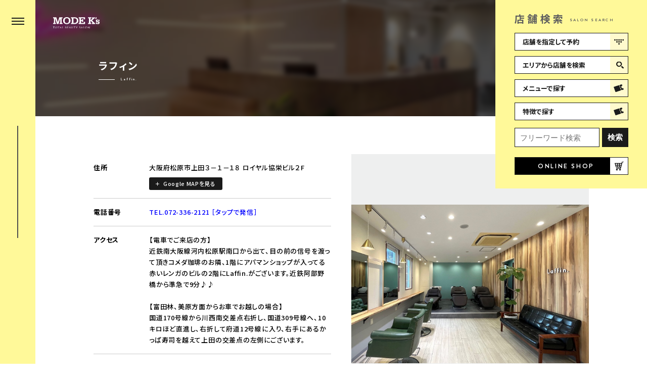

--- FILE ---
content_type: text/html; charset=UTF-8
request_url: https://www.modeks.jp/salon/laffin/
body_size: 20515
content:
<!DOCTYPE html>
<html lang="ja">

<head>
  <meta charset="utf-8">
  <meta name="format-detection" content="telephone=no">
  <meta name="facebook-domain-verification" content="smwch9j9tyvdgvcc6dhwc59ofs3u0f" />
  <meta http-equiv="X-UA-Compatible" content="IE=edge">
  <meta name="viewport" content="width=device-width, initial-scale=1, maximum-scale=1, user-scalable=0">

  

  
  <!--css-->
  <link rel="dns-prefetch" href="//fonts.googleapis.com">
  <style>
    @-webkit-keyframes lds-ellipsis1 {
      from {
        transform: scale(0)
      }

      to {
        transform: scale(1)
      }
    }

    @-moz-keyframes lds-ellipsis1 {
      from {
        transform: scale(0)
      }

      to {
        transform: scale(1)
      }
    }

    @-ms-keyframes lds-ellipsis1 {
      from {
        transform: scale(0)
      }

      to {
        transform: scale(1)
      }
    }

    @keyframes lds-ellipsis1 {
      from {
        transform: scale(0)
      }

      to {
        transform: scale(1)
      }
    }

    @-webkit-keyframes lds-ellipsis2 {
      from {
        transform: translateX(0)
      }

      to {
        transform: translateX(19px)
      }
    }

    @-moz-keyframes lds-ellipsis2 {
      from {
        transform: translateX(0)
      }

      to {
        transform: translateX(19px)
      }
    }

    @-ms-keyframes lds-ellipsis2 {
      from {
        transform: translateX(0)
      }

      to {
        transform: translateX(19px)
      }
    }

    @keyframes lds-ellipsis2 {
      from {
        transform: translateX(0)
      }

      to {
        transform: translateX(19px)
      }
    }

    @-webkit-keyframes lds-ellipsis3 {
      from {
        transform: scale(1)
      }

      to {
        transform: scale(0)
      }
    }

    @-moz-keyframes lds-ellipsis3 {
      from {
        transform: scale(1)
      }

      to {
        transform: scale(0)
      }
    }

    @-ms-keyframes lds-ellipsis3 {
      from {
        transform: scale(1)
      }

      to {
        transform: scale(0)
      }
    }

    @keyframes lds-ellipsis3 {
      from {
        transform: scale(1)
      }

      to {
        transform: scale(0)
      }
    }

    .loading-page {
      position: fixed;
      top: 0;
      bottom: 0;
      left: 0;
      right: 0;
      z-index: 9000;
      background: #000
    }

    .lds-ellipsis {
      display: inline-block;
      position: fixed;
      width: 64px;
      height: 64px;
      top: calc(50% - 32px);
      left: calc(50% - 32px);
      z-index: 1002
    }

    .lds-ellipsis div {
      position: absolute;
      top: 27px;
      width: 11px;
      height: 11px;
      border-radius: 50%;
      background: #b7b7b7
    }

    .lds-ellipsis div:nth-child(1) {
      left: 6px;
      -webkit-animation: lds-ellipsis1 0.6s infinite cubic-bezier(0, 1, 1, 0);
      animation: lds-ellipsis1 0.6s infinite cubic-bezier(0, 1, 1, 0)
    }

    .lds-ellipsis div:nth-child(2) {
      left: 6px;
      -webkit-animation: lds-ellipsis2 0.6s infinite cubic-bezier(0, 1, 1, 0);
      animation: lds-ellipsis2 0.6s infinite cubic-bezier(0, 1, 1, 0)
    }

    .lds-ellipsis div:nth-child(3) {
      left: 26px;
      -webkit-animation: lds-ellipsis2 0.6s infinite cubic-bezier(0, 1, 1, 0);
      animation: lds-ellipsis2 0.6s infinite cubic-bezier(0, 1, 1, 0)
    }

    .lds-ellipsis div:nth-child(4) {
      left: 45px;
      -webkit-animation: lds-ellipsis3 0.6s infinite cubic-bezier(0, 1, 1, 0);
      animation: lds-ellipsis3 0.6s infinite cubic-bezier(0, 1, 1, 0)
    }
  </style>
  <link href="https://www.modeks.jp/assets/css/style.min.css" rel="stylesheet" media="all">
  <link href="https://www.modeks.jp/assets/css/custom.css?220601" rel="stylesheet" media="all">
  <link href="https://www.modeks.jp/assets/css/2022ss_custom.css" rel="stylesheet" media="all">
  <link href="https://www.modeks.jp/assets/css/custom_2023.css" rel="stylesheet" media="all">
  <!--/css-->

  <!--facebook-->
  <meta property="og:title" content="ラフィン｜【公式】MODE K’s ｜ モードケイズ｜大阪・兵庫・京都・東京の美容室">
  <meta property="og:type" content="website">
  <meta property="og:url" content="https://www.modeks.jp/salon/laffin/">
  <meta property="og:image" content="https://www.modeks.jp/assets/img/top/mv.jpg">
  <meta property="og:site_name" content="Mode K&#039;s">
  <meta property="og:description" content="全国でヘア・ネイル・アイラッシュなどトータルビューティを展開しているMODE K’s［モードケイズ］の公式HP。Aujua［オージュア］・酸熱トリートメント取扱店多数。">
  <meta property="fb:app_id" content="">
  <!--/facebook-->

  <link rel="icon" href="https://www.modeks.jp/assets/img/common/favicon.ico">
  <link rel="shortcut icon" href="https://www.modeks.jp/assets/img/common/favicon.ico">
  <link rel="apple-touch-icon" href="https://www.modeks.jp/assets/img/common/favicon.png">
  <meta name="apple-mobile-web-app-title" content="モードケイズ">

  <!-- Google Tag Manager -->
  <script>
    (function(w, d, s, l, i) {
      w[l] = w[l] || [];
      w[l].push({
        'gtm.start': new Date().getTime(),
        event: 'gtm.js'
      });
      var f = d.getElementsByTagName(s)[0],
        j = d.createElement(s),
        dl = l != 'dataLayer' ? '&l=' + l : '';
      j.async = true;
      j.src =
        'https://www.googletagmanager.com/gtm.js?id=' + i + dl;
      f.parentNode.insertBefore(j, f);
    })(window, document, 'script', 'dataLayer', 'GTM-W8F76D7');
  </script>
  <!-- End Google Tag Manager -->

  <!-- Global site tag (gtag.js) - Google Analytics -->
  <script async src="https://www.googletagmanager.com/gtag/js?id=UA-133657067-31"></script>
  <script>
    window.dataLayer = window.dataLayer || [];

    function gtag() {
      dataLayer.push(arguments);
    }
    gtag('js', new Date());

    gtag('config', 'UA-133657067-31');
  </script>

  <!-- Begin Mieruca Embed Code -->
  <script type="text/javascript" id="mierucajs">
    window.__fid = window.__fid || [];
    __fid.push([173693228]);
    (function() {
      function mieruca() {
        if (typeof window.__fjsld != "undefined") return;
        window.__fjsld = 1;
        var fjs = document.createElement('script');
        fjs.type = 'text/javascript';
        fjs.async = true;
        fjs.id = "fjssync";
        var timestamp = new Date;
        fjs.src = ('https:' == document.location.protocol ? 'https' : 'http') + '://hm.mieru-ca.com/service/js/mieruca-hm.js?v=' + timestamp.getTime();
        var x = document.getElementsByTagName('script')[0];
        x.parentNode.insertBefore(fjs, x);
      };
      setTimeout(mieruca, 500);
      document.readyState != "complete" ? (window.attachEvent ? window.attachEvent("onload", mieruca) : window.addEventListener("load", mieruca, false)) : mieruca();
    })();
  </script>
  <!-- End Mieruca Embed Code -->

  
		<!-- All in One SEO 4.3.1.1 - aioseo.com -->
		<title>ラフィン | 【公式】MODE K’s モードケイズ</title>
		<meta name="description" content="リピート率が高く、落ち着いた空間で常に“大人可愛い“がキープ出来ちゃう♪♪毎月通えるリーズナブルな価格で長く通えるサロンを実現＊最高級のヘアケアも予約殺到中！" />
		<meta name="robots" content="max-image-preview:large" />
		<link rel="canonical" href="https://www.modeks.jp/salon/laffin/" />
		<meta name="generator" content="All in One SEO (AIOSEO) 4.3.1.1 " />
		<meta property="og:locale" content="ja_JP" />
		<meta property="og:site_name" content="Mode K&#039;s | 大阪・兵庫・京都・東京の美容室" />
		<meta property="og:type" content="article" />
		<meta property="og:title" content="ラフィン | 【公式】MODE K’s モードケイズ" />
		<meta property="og:description" content="リピート率が高く、落ち着いた空間で常に“大人可愛い“がキープ出来ちゃう♪♪毎月通えるリーズナブルな価格で長く通えるサロンを実現＊最高級のヘアケアも予約殺到中！" />
		<meta property="og:url" content="https://www.modeks.jp/salon/laffin/" />
		<meta property="article:published_time" content="2023-01-05T22:16:10+00:00" />
		<meta property="article:modified_time" content="2025-11-05T16:36:00+00:00" />
		<meta name="twitter:card" content="summary_large_image" />
		<meta name="twitter:title" content="ラフィン | 【公式】MODE K’s モードケイズ" />
		<meta name="twitter:description" content="リピート率が高く、落ち着いた空間で常に“大人可愛い“がキープ出来ちゃう♪♪毎月通えるリーズナブルな価格で長く通えるサロンを実現＊最高級のヘアケアも予約殺到中！" />
		<script type="application/ld+json" class="aioseo-schema">
			{"@context":"https:\/\/schema.org","@graph":[{"@type":"BreadcrumbList","@id":"https:\/\/www.modeks.jp\/salon\/laffin\/#breadcrumblist","itemListElement":[{"@type":"ListItem","@id":"https:\/\/www.modeks.jp\/#listItem","position":1,"item":{"@type":"WebPage","@id":"https:\/\/www.modeks.jp\/","name":"Home","description":"\u5168\u56fd\u3067\u30c8\u30fc\u30bf\u30eb\u30d3\u30e5\u30fc\u30c6\u30a3\u30fc\uff3b\u30d8\u30a2\u30b5\u30ed\u30f3\uff08\u7f8e\u5bb9\u9662\u30fb\u7f8e\u5bb9\u5ba4\uff09\u30fb\u30cd\u30a4\u30eb\u30b5\u30ed\u30f3\u30fb\u30a2\u30a4\u30e9\u30c3\u30b7\u30e5\u30b5\u30ed\u30f3\uff3d\u3092\u5c55\u958b\u3059\u308bMODE K\u2019s \u30e2\u30fc\u30c9\u30b1\u30a4\u30ba \u306e\u516c\u5f0f\u30db\u30fc\u30e0\u30da\u30fc\u30b8\u3002Aujua\uff08\u30aa\u30fc\u30b8\u30e5\u30a2\uff09\u53d6\u6271\u5e97\u591a\u6570\u3002","url":"https:\/\/www.modeks.jp\/"},"nextItem":"https:\/\/www.modeks.jp\/salon\/laffin\/#listItem"},{"@type":"ListItem","@id":"https:\/\/www.modeks.jp\/salon\/laffin\/#listItem","position":2,"item":{"@type":"WebPage","@id":"https:\/\/www.modeks.jp\/salon\/laffin\/","name":"\u30e9\u30d5\u30a3\u30f3","description":"\u30ea\u30d4\u30fc\u30c8\u7387\u304c\u9ad8\u304f\u3001\u843d\u3061\u7740\u3044\u305f\u7a7a\u9593\u3067\u5e38\u306b\u201c\u5927\u4eba\u53ef\u611b\u3044\u201c\u304c\u30ad\u30fc\u30d7\u51fa\u6765\u3061\u3083\u3046\u266a\u266a\u6bce\u6708\u901a\u3048\u308b\u30ea\u30fc\u30ba\u30ca\u30d6\u30eb\u306a\u4fa1\u683c\u3067\u9577\u304f\u901a\u3048\u308b\u30b5\u30ed\u30f3\u3092\u5b9f\u73fe\uff0a\u6700\u9ad8\u7d1a\u306e\u30d8\u30a2\u30b1\u30a2\u3082\u4e88\u7d04\u6bba\u5230\u4e2d\uff01","url":"https:\/\/www.modeks.jp\/salon\/laffin\/"},"previousItem":"https:\/\/www.modeks.jp\/#listItem"}]},{"@type":"Organization","@id":"https:\/\/www.modeks.jp\/#organization","name":"\u3010\u516c\u5f0f\u3011MODE K\u2019s \u30e2\u30fc\u30c9\u30b1\u30a4\u30ba","url":"https:\/\/www.modeks.jp\/"},{"@type":"Person","@id":"https:\/\/www.modeks.jp\/author\/modeksdmin\/#author","url":"https:\/\/www.modeks.jp\/author\/modeksdmin\/","name":"modeks@dmin","image":{"@type":"ImageObject","@id":"https:\/\/www.modeks.jp\/salon\/laffin\/#authorImage","url":"https:\/\/secure.gravatar.com\/avatar\/c4857b7573a1dccf08440e10fb1228f7?s=96&d=mm&r=g","width":96,"height":96,"caption":"modeks@dmin"}},{"@type":"WebPage","@id":"https:\/\/www.modeks.jp\/salon\/laffin\/#webpage","url":"https:\/\/www.modeks.jp\/salon\/laffin\/","name":"\u30e9\u30d5\u30a3\u30f3 | \u3010\u516c\u5f0f\u3011MODE K\u2019s \u30e2\u30fc\u30c9\u30b1\u30a4\u30ba","description":"\u30ea\u30d4\u30fc\u30c8\u7387\u304c\u9ad8\u304f\u3001\u843d\u3061\u7740\u3044\u305f\u7a7a\u9593\u3067\u5e38\u306b\u201c\u5927\u4eba\u53ef\u611b\u3044\u201c\u304c\u30ad\u30fc\u30d7\u51fa\u6765\u3061\u3083\u3046\u266a\u266a\u6bce\u6708\u901a\u3048\u308b\u30ea\u30fc\u30ba\u30ca\u30d6\u30eb\u306a\u4fa1\u683c\u3067\u9577\u304f\u901a\u3048\u308b\u30b5\u30ed\u30f3\u3092\u5b9f\u73fe\uff0a\u6700\u9ad8\u7d1a\u306e\u30d8\u30a2\u30b1\u30a2\u3082\u4e88\u7d04\u6bba\u5230\u4e2d\uff01","inLanguage":"ja","isPartOf":{"@id":"https:\/\/www.modeks.jp\/#website"},"breadcrumb":{"@id":"https:\/\/www.modeks.jp\/salon\/laffin\/#breadcrumblist"},"author":{"@id":"https:\/\/www.modeks.jp\/author\/modeksdmin\/#author"},"creator":{"@id":"https:\/\/www.modeks.jp\/author\/modeksdmin\/#author"},"image":{"@type":"ImageObject","url":"https:\/\/www.modeks.jp\/wp\/wp-content\/uploads\/2023\/01\/B173221971.jpg","@id":"https:\/\/www.modeks.jp\/#mainImage","width":1280,"height":960},"primaryImageOfPage":{"@id":"https:\/\/www.modeks.jp\/salon\/laffin\/#mainImage"},"datePublished":"2023-01-06T07:16:10+09:00","dateModified":"2025-11-06T01:36:00+09:00"},{"@type":"WebSite","@id":"https:\/\/www.modeks.jp\/#website","url":"https:\/\/www.modeks.jp\/","name":"\u3010\u516c\u5f0f\u3011MODE K\u2019s \u30e2\u30fc\u30c9\u30b1\u30a4\u30ba","description":"\u5927\u962a\u30fb\u5175\u5eab\u30fb\u4eac\u90fd\u30fb\u6771\u4eac\u306e\u7f8e\u5bb9\u5ba4","inLanguage":"ja","publisher":{"@id":"https:\/\/www.modeks.jp\/#organization"}}]}
		</script>
		<!-- All in One SEO -->

		<!-- This site uses the Google Analytics by MonsterInsights plugin v8.12.1 - Using Analytics tracking - https://www.monsterinsights.com/ -->
		<!-- Note: MonsterInsights is not currently configured on this site. The site owner needs to authenticate with Google Analytics in the MonsterInsights settings panel. -->
					<!-- No UA code set -->
				<!-- / Google Analytics by MonsterInsights -->
		<link rel='stylesheet' id='wp-pagenavi-css'  href='https://www.modeks.jp/wp/wp-content/plugins/wp-pagenavi/pagenavi-css.css?ver=2.70' type='text/css' media='all' />
<link rel='prev' title='アンドバイモードケイズ' href='https://www.modeks.jp/salon/and-by-modeks/' />
<link rel='next' title='ロロ' href='https://www.modeks.jp/salon/lolo/' />
<link rel="alternate" type="application/json+oembed" href="https://www.modeks.jp/wp-json/oembed/1.0/embed?url=https%3A%2F%2Fwww.modeks.jp%2Fsalon%2Flaffin%2F" />
<link rel="alternate" type="text/xml+oembed" href="https://www.modeks.jp/wp-json/oembed/1.0/embed?url=https%3A%2F%2Fwww.modeks.jp%2Fsalon%2Flaffin%2F&#038;format=xml" />
<link rel="stylesheet" href="https://unpkg.com/swiper/swiper-bundle.min.css">
<link rel="stylesheet" href="https://www.modeks.jp/assets/css/page/staff-salon.min.css">
</head>

<body id="salon" class="salon">
  <!-- Google Tag Manager (noscript) -->
  <noscript><iframe src="https://www.googletagmanager.com/ns.html?id=GTM-W8F76D7" height="0" width="0" style="display:none;visibility:hidden"></iframe></noscript>
  <!-- End Google Tag Manager (noscript) -->
  <!-- Google Tag Manager -->
<!-- End Google Tag Manager -->
<!--<div class="loading-page" rel="js-loading">
  <div class="logo-wrap">
    <img class="gnav-logo__img" src="https://www.modeks.jp/assets/img/common/logo_bk.svg" alt="MODE K's">
  </div>
  <div class="lds-ellipsis">
    <div></div>
    <div></div>
    <div></div>
    <div></div>
  </div>
</div>-->

<header class="header">
  <a class="gnav-logo sp" href="https://www.modeks.jp/">
    <h1>
      <img class="gnav-logo__img" src="https://www.modeks.jp/assets/img/common/logo_bk.svg" alt="MODE K's" width="90">
    </h1>
  </a>

  <nav class="menu-bar">
    <div class="hamberger" rel="js-navigation">
      <span></span>
      <span></span>
      <span></span>
    </div>

    <div class="layer-menu">
      <a class="gnav-logo pc" href="https://www.modeks.jp/">
        <h1>
          <img class="gnav-logo__img" src="https://www.modeks.jp/assets/img/common/logo_bk.svg" alt="MODE K's" width="120">
        </h1>
      </a>
      <div class="gnav-sns pc">
        <div class="gnav-sns-list">
          <a href="https://www.instagram.com/modeks_press/" class="gnav-sns-item" target="_blank">
            <img src="https://www.modeks.jp/assets/img/common/icon/ico_insta.svg" alt="Instagram">
          </a>
		  <a href="https://www.tiktok.com/@mode.ks_official" class="gnav-sns-item" target="_blank">
            <img src="https://www.modeks.jp/assets/img/common/icon/ico_tiktok.svg" alt="TikTok">
          </a>
          <!--<a href="https://www.facebook.com/MODE-Ks-186248524764519/" class="gnav-sns-item">
            <img src="https://www.modeks.jp/assets/img/common/icon/ico_fb.svg" alt="Facebook">
          </a>-->
		  <a href="https://www.youtube.com/channel/UCW4WRekNrZfeeSxIy15rSbA" class="gnav-sns-item" target="_blank">
            <img src="https://www.modeks.jp/assets/img/common/icon/ico_youtube.png" alt="YouTube">
          </a>
          <a href="https://twitter.com/MODEksPRESS" class="gnav-sns-item" target="_blank">
            <img src="https://www.modeks.jp/assets/img/common/icon/ico_twitter_new.svg" alt="Twitter">
          </a>
        </div>
        <p class="gnav-copyright">&copy;Copyright MODE K's. All Rights Reserved.</p>
      </div>
      <div class="in-layer">
        <ul class="gnav-list">
          <li>
  <a href="https://www.modeks.jp/">
    <p class="jp">ホーム</p>
    <p class="en">HOME</p>
  </a>
</li>
<li>
  <a href="https://www.modeks.jp/concept/">
    <p class="jp">はじめての方へ</p>
    <p class="en">FIRST</p>
  </a>
</li>
<li>
  <a href="https://www.modeks.jp/salon/">
    <p class="jp">サロン</p>
    <p class="en">SALON</p>
  </a>
</li>
<li>
  <a href="https://www.modeks.jp/staff/">
    <p class="jp">スタッフ</p>
    <p class="en">STAFF</p>
  </a>
</li>
<li>
  <a href="https://www.modeks.jp/style/">
    <p class="jp">スタイル</p>
    <p class="en">STYLE</p>
  </a>
</li>
<li>
  <a href="https://www.modeks.jp/products/">
    <p class="jp">取扱商品</p>
    <p class="en">PRODUCTS</p>
  </a>
</li>
<li>
  <a href="https://www.modeks.jp/news/">
    <p class="jp">ニュース</p>
    <p class="en">NEWS</p>
  </a>
</li>
<li>
  <a href="https://www.modeks.jp/feature/">
    <p class="jp">特集コンテンツ</p>
    <p class="en">SPECIAL CONTENTS</p>
  </a>
</li>
<li>
  <a href="https://www.modeks.jp/company/">
    <p class="jp">会社概要</p>
    <p class="en">COMPANY OUTLINE</p>
  </a>
</li>
<li>
  <a href="http://www.modeks.jp/recruit/" target="_blank">
    <p class="jp">採用情報</p>
    <p class="en">RECRUIT</p>
  </a>
</li>
<li>
  <a href="https://www.modeks.jp/sdgs/">
    <p class="jp">SDGs</p>
    <p class="en">SDGs</p>
  </a>
</li>
<li>
  <a href="https://www.modeks.jp/sitemap/">
    <p class="jp">サイトマップ</p>
    <p class="en">SITEMAP</p>
  </a>
</li>
<li>
  <a href="https://www.modeks.jp/privacy/">
    <p class="jp">プライバシーポリシー</p>
    <p class="en">PRIVACY POLICY</p>
  </a>
</li>        </ul>

        <div class="onlineshop-wrap">

          <!-- <a href="https://modeks.salon.ec/" target="_blank" class="c-dropdown-name c-salon-dropdown c-salon-dropdown02 online-shop">
            <p class="c-dropdown-name__txt">ONLINE SHOP</p>
            <img src="https://www.modeks.jp/assets/img/common/icon/ico_kart.svg" width="18" alt="オンラインショップ" class="c-dropdown-name__ico">
          </a> -->

          
            <div class="c-dropdown-name c-salon-dropdown c-salon-dropdown02 online-shop">
              <p class="c-dropdown-name__txt">ONLINE SHOP</p>
              <img src="https://www.modeks.jp/assets/img/common/icon/ico_kart.svg" width="18" alt="オンラインショップ" class="c-dropdown-name__ico">
            </div>
            <div class="c-dropdown-wrap c-dropdown-wrap02">
              <div class="c-dropdown-item">
                <ul class="c-dropdown">
                                      <li>
                      <a href="https://modeks.salon.ec/provisional/new?general_id=f2c990eba5570200338f0036d62b3512a048252948b6a80dc89a47bc64ccaf10" target="_blank">ロロ</a>
                    </li>
                                      <li>
                      <a href="https://modeks.salon.ec/provisional/new?general_id=d40ccc8c3dd880ed8083a9c6a820b24215687d249ea44c0d6c160b569b4d2aed" target="_blank">トレ 甲子園口店</a>
                    </li>
                                      <li>
                      <a href="https://modeks.salon.ec/provisional/new?general_id=cd65d9471749c34bd2c07a159c7ca17d5ab423b8c509a78284a3d7f243081619" target="_blank">クレルバイモードケイズ</a>
                    </li>
                                      <li>
                      <a href="https://modeks.salon.ec/provisional/new?general_id=ce5fa5157cb398c0a6e7e94d615589c481893268527729c3a7032d3fa147163d" target="_blank">モードケイズ 西宮北口店</a>
                    </li>
                                      <li>
                      <a href="https://modeks.salon.ec/provisional/new?general_id=e84104e76ef19bea77986286c15008a8daebc684e57ba394f4774992b5ae4096" target="_blank">セネル</a>
                    </li>
                                      <li>
                      <a href="https://modeks.salon.ec/provisional/new?general_id=841162fe11291f368f3ddb27f0c0cdadb549daf402fd50fb7a4f38e222125b57" target="_blank">シー</a>
                    </li>
                                      <li>
                      <a href="https://modeks.salon.ec/provisional/new?general_id=039cefa8062d7094236ab53bfc84d27ef7b506f8da1150a258b8ec9fee03fcdd" target="_blank">モードケイズ 相模大野店</a>
                    </li>
                                      <li>
                      <a href="https://modeks.salon.ec/provisional/new?general_id=3983324609f9c2e88fdd6d016e9971c407d8c555ae5f8fc1d4829c2d76581492" target="_blank">モードケイズトウキョウ銀座店</a>
                    </li>
                                      <li>
                      <a href="https://modeks.salon.ec/provisional/new?general_id=4219f2fef9521691a660e2f6700807e37c957a328a15774fd92bd4cc64962a5b" target="_blank">モードケイズ ブラン 六甲道店</a>
                    </li>
                                      <li>
                      <a href="https://modeks.salon.ec/provisional/new?general_id=f4ca2ee126ae2bca8173c06ea48bbbdd102391afc6e0475801dc836331cd5977" target="_blank">ベイス アワジ</a>
                    </li>
                                      <li>
                      <a href="https://modeks.salon.ec/provisional/new?general_id=be8d2f6e409725a5a9356d2fdefb59ce812a188068b4429f29c5b32dcba4ae34" target="_blank">モードケイズ 那覇新都心店</a>
                    </li>
                                      <li>
                      <a href="https://modeks.salon.ec/provisional/new?general_id=ddf2e76c5edef10f2ae1f29ca054a354e22895ca6158c675b6bd5f8c83455726" target="_blank">モードケイズ 海老名店</a>
                    </li>
                                      <li>
                      <a href="https://modeks.salon.ec/provisional/new?general_id=66438d5e24e5e333c92f55c6efbc031075e5e8f8d4d289bc44e1341756570a01" target="_blank">モードケイズ アミュー  厚木店</a>
                    </li>
                                      <li>
                      <a href="https://modeks.salon.ec/provisional/new?general_id=8576eea611ace0f2e4a24953fb30602eee261eaa53ad41cc3e7a2beb51b27fa7" target="_blank">モードケイズ 調布店</a>
                    </li>
                                      <li>
                      <a href="https://modeks.salon.ec/provisional/new?general_id=1e05c6bf6f2ef0857ec90bdfaca464a44f650102cfdf963b23b454077b535db2" target="_blank">キース 長岡京店</a>
                    </li>
                                      <li>
                      <a href="https://modeks.salon.ec/provisional/new?general_id=d07a9ed03249f886ef81ad1ada05388e585fa57653e8f57304458a1b14398440" target="_blank">モードケイズ ヴェルデ 西院店</a>
                    </li>
                                      <li>
                      <a href="https://modeks.salon.ec/provisional/new?general_id=8bcc212cc56f179f6b5f586118ec6971ad988a913668b43d6360cef01c03f242" target="_blank">モードケイズ 西宮店</a>
                    </li>
                                      <li>
                      <a href="https://modeks.salon.ec/provisional/new?general_id=b5686a692e887933c1c526f92ef95eb1f82479bae7cd7cb94926bfdfcb04e95a" target="_blank">モードケイズ テソロ 川西店</a>
                    </li>
                                      <li>
                      <a href="https://modeks.salon.ec/provisional/new?general_id=b5715e8ef102201fa542ee1cd99dca4809b5e00c0e5821b46c42a81a6f24d41a" target="_blank">モードケイズ ルズ店</a>
                    </li>
                                      <li>
                      <a href="https://modeks.salon.ec/provisional/new?general_id=33fd3a1dc44fd1a312f71fe28563cb67d60f1c422aaf11ca3912a7847a586a11" target="_blank">モードケイズ 宝塚店</a>
                    </li>
                                      <li>
                      <a href="https://modeks.salon.ec/provisional/new?general_id=66e1b30d3ee0ea0758f642109a60a9d1f28de4195a75be21c049e309c25d59c4" target="_blank">モードケイズ アフ 伊丹店</a>
                    </li>
                                      <li>
                      <a href="https://modeks.salon.ec/provisional/new?general_id=3489a8a6227e61cc2c21c7594154eea1007feaaaf2353cc084b46b7b75bb0ce6" target="_blank">ヴィスタ バイ モードケイズ</a>
                    </li>
                                      <li>
                      <a href="https://modeks.salon.ec/provisional/new?general_id=c2cc314c39ad5149c37a5d8c3d54d871a44e8e9dc493e230353d54c3a34dba54" target="_blank">モードケイズ 六甲道店</a>
                    </li>
                                      <li>
                      <a href="https://modeks.salon.ec/provisional/new?general_id=a423d2b90461a0dee730438a4a498630defc5d4d30edec10492fd0b48a1514ae" target="_blank">モードケイズ エミュー 摂津本山店</a>
                    </li>
                                      <li>
                      <a href="https://modeks.salon.ec/provisional/new?general_id=f49df86ecdc59a3f314e16c8e4c1f3c5cd534dad632d72cde0663fe07bdb2bc9" target="_blank">モードケイズ 塚口店</a>
                    </li>
                                      <li>
                      <a href="https://modeks.salon.ec/provisional/new?general_id=46190da41787cadcdaa6b077a118fa9e87f7131aee3da00f2b36ede31f9e1a81" target="_blank">モードケイズ ブリエ 武庫之荘店</a>
                    </li>
                                      <li>
                      <a href="https://modeks.salon.ec/provisional/new?general_id=f3b4c8c100a9ab4a246be4cb95e746a1560dff8c7ce228570b381aac65e7721b" target="_blank">モードケイズ 尼崎店</a>
                    </li>
                                      <li>
                      <a href="https://modeks.salon.ec/provisional/new?general_id=7a6a5239c9cad81ec70ffce69f10a918b6be876df327c78f68f4b02ef2ef6f9f" target="_blank">モードケイズ 松原店</a>
                    </li>
                                      <li>
                      <a href="https://modeks.salon.ec/provisional/new?general_id=7053bc8431afb59eeb508ad0b7cd55ba5cc138a5a3b3ac5b71b8a0c1fa819012" target="_blank">モードケイズ ラ ヴィ ベル 庄内店</a>
                    </li>
                                      <li>
                      <a href="https://modeks.salon.ec/provisional/new?general_id=73a9d18117b72ffb640542f041fdc04f438666649483400a407bd6fcdcfe3b4e" target="_blank">モードケイズ 豊中店</a>
                    </li>
                                      <li>
                      <a href="https://modeks.salon.ec/provisional/new?general_id=125ef13f33d8eb908cc0a140859b8b13f345a7ec70ca0d84e145ee6c5ce20ba0" target="_blank">モードケイズ 石橋店</a>
                    </li>
                                      <li>
                      <a href="https://modeks.salon.ec/provisional/new?general_id=9c5e297426210250a88717058d03e35e054667e37a1244ac4a08903f14c2a926" target="_blank">モードケイズ マノン</a>
                    </li>
                                      <li>
                      <a href="https://modeks.salon.ec/provisional/new?general_id=e2caffa1a669f33b143f143f431284f93e6fa0047fcf5e2ffe0b046a60721eba" target="_blank">モードケイズ JR茨木インプルーブ店</a>
                    </li>
                                      <li>
                      <a href="https://modeks.salon.ec/provisional/new?general_id=8d65127ef42713dd221502c3403b03a56cda1aedc8c70d957e0bbda1e0d32016" target="_blank">モードケイズ ハーズ高槻店</a>
                    </li>
                                      <li>
                      <a href="https://modeks.salon.ec/provisional/new?general_id=fc9000baa5e641db09c57996291230d3dbcefca8619559feec93b582046df051" target="_blank">エルサロン 大阪店</a>
                    </li>
                                      <li>
                      <a href="https://modeks.salon.ec/provisional/new?general_id=43dfeeba32af2d1b1b1b8497981c51dc30846ffba16bd77eca0e3860ec062a86" target="_blank">ラッド ノエル</a>
                    </li>
                                      <li>
                      <a href="https://modeks.salon.ec/provisional/new?general_id=afa734f746c6dad26cf8fc11b384bd8cad13566092739482fc6cb5a009b36b48" target="_blank">シーン バイ ラッド</a>
                    </li>
                                      <li>
                      <a href="https://modeks.salon.ec/provisional/new?general_id=e8450dff76ee08cc2addc0e60d93abbba9c9a16a628d9278a8aaa5b13999f15c" target="_blank">モードケイズ 阿倍野店</a>
                    </li>
                                      <li>
                      <a href="https://modeks.salon.ec/provisional/new?general_id=3e3eed9603af5163e3214c83f28d091b849372ffad913f1aa5ca877e39f53d60" target="_blank">モードケイズ 心斎橋店</a>
                    </li>
                                      <li>
                      <a href="https://modeks.salon.ec/provisional/new?general_id=b697c49469f98934652f34e21f834f2e0f7f3f3f468b316868483c7f0004b212" target="_blank">ラッド 心斎橋店</a>
                    </li>
                                  </ul>
              </div>
            </div>
                  </div>

        <div class="gnav-sns sp">
          <div class="gnav-sns-list">
            <a href="https://www.instagram.com/modeks_press/" class="gnav-sns-item" target="_blank">
              <img src="https://www.modeks.jp/assets/img/common/icon/ico_insta.svg" alt="Instagram">
            </a>
			<a href="https://www.tiktok.com/@mode.ks_official" class="gnav-sns-item" target="_blank">
              <img src="https://www.modeks.jp/assets/img/common/icon/ico_tiktok.svg" alt="TikTok">
            </a>
            <!--<a href="https://www.facebook.com/MODE-Ks-186248524764519/" class="gnav-sns-item">
              <img src="https://www.modeks.jp/assets/img/common/icon/ico_fb.svg" alt="Facebook">
            </a>-->
			<a href="https://www.youtube.com/channel/UCW4WRekNrZfeeSxIy15rSbA" class="gnav-sns-item" target="_blank">
              <img src="https://www.modeks.jp/assets/img/common/icon/ico_youtube.png" alt="Youtube">
            </a>
            <a href="https://twitter.com/MODEksPRESS" class="gnav-sns-item" target="_blank">
              <img src="https://www.modeks.jp/assets/img/common/icon/ico_twitter_new.svg" alt="Twitter">
            </a>
          </div>
          <p class="gnav-copyright">&copy;Copyright MODE K's. All Rights Reserved.</p>
        </div>
      </div>
    </div>
  </nav>

  <div class="progress-bar" rel="js-indicator-click">
    <div class="progress-bar__percent" rel="js-indicator"></div>
  </div>
  <a href="javascript:void(0)" class="sp-shop-search sp" rel="js-sp-search">店舗検索</a>


  <!--<a href="https://bihar.co.jp/" class="header-shop">
    <img src="https://www.modeks.jp/assets/img/common/icon/ico_header-shop.svg" alt="ONLINE SHOP">
  </a>-->

</header>


<div class="p-salon-search">
  <div class="inner">
    <div class="inner-title">
      <p class="inner-title__jp">店舗検索</p>
      <p class="inner-title__en">SALON SEARCH</p>
    </div>

    <!-- CMS SHOP LIST -->
  <div class="c-dropdown-name c-salon-dropdown" rel="js-dropdown">
    <p class="c-dropdown-name__txt">店舗を指定して予約</p>
    <img src="https://www.modeks.jp/assets/img/common/icon/ico_filter-dots.svg" alt="店舗を指定して予約" class="c-dropdown-name__ico">
  </div>
  <div class="c-dropdown-wrap" rel="js-dropdown-list">
          <div class="c-dropdown-item searchbyArea">
        <a href="https://www.modeks.jp/saloncat/大阪市エリア">
          <p class="c-dropdown-item__txt">大阪市エリア</p>
        </a>
        <ul class="c-dropdown">
                        <li><a href="https://www.modeks.jp/salon/seek/">seek 北梅田店</a></li>
                          <li><a href="https://www.modeks.jp/salon/scene_by_rad_helm/">シーンバイラッド ヘルム</a></li>
                          <li><a href="https://www.modeks.jp/salon/senel_by_platinum_doll/">セネル バイ プラチナドール</a></li>
                          <li><a href="https://www.modeks.jp/salon/melca/">メルカ 天王寺店</a></li>
                          <li><a href="https://www.modeks.jp/salon/lawe/">LAWE.</a></li>
                          <li><a href="https://www.modeks.jp/salon/goodfellas-minamihorie/">GoodFellas minamihorie</a></li>
                          <li><a href="https://www.modeks.jp/salon/iolu-ioluxzerobyoumegami-tsukaguchi/">髪質改善サロン イオル×零秒女髪塚口店</a></li>
                          <li><a href="https://www.modeks.jp/salon/iolu-ioluxzerobyoumegami-abeno/">髪質改善サロン イオル×零秒女髪阿倍野店</a></li>
                          <li><a href="https://www.modeks.jp/salon/lolo/">ロロ</a></li>
                          <li><a href="https://www.modeks.jp/salon/senel/">セネル</a></li>
                          <li><a href="https://www.modeks.jp/salon/see/">シー</a></li>
                          <li><a href="https://www.modeks.jp/salon/mode-riseone/">モードケイズ×ライズワン</a></li>
                          <li><a href="https://www.modeks.jp/salon/base_awaji/">ベイス アワジ</a></li>
                          <li><a href="https://www.modeks.jp/salon/ellesalon-oosaka/">エルサロン 大阪店</a></li>
                          <li><a href="https://www.modeks.jp/salon/rad-noel/">ラッド ノエル</a></li>
                          <li><a href="https://www.modeks.jp/salon/scenebyrad/">シーン バイ ラッド</a></li>
                          <li><a href="https://www.modeks.jp/salon/modeks-abeno/">モードケイズ 阿倍野店</a></li>
                          <li><a href="https://www.modeks.jp/salon/modeks-shinsaibashi/">モードケイズ 心斎橋店</a></li>
                          <li><a href="https://www.modeks.jp/salon/rad-shisaibashi/">ラッド 心斎橋店</a></li>
                              </ul>
      </div>
          <div class="c-dropdown-item searchbyArea">
        <a href="https://www.modeks.jp/saloncat/大阪市外エリア">
          <p class="c-dropdown-item__txt">大阪市外エリア</p>
        </a>
        <ul class="c-dropdown">
                        <li><a href="https://www.modeks.jp/salon/zerobyoumegamisenrioka/">髪質改善専門店　零秒女髪SALON</a></li>
                          <li><a href="https://www.modeks.jp/salon/grit-osaka/">【メンズサロン】グリッド</a></li>
                          <li><a href="https://www.modeks.jp/salon/aimee/">エメバイモードケイズ</a></li>
                          <li><a href="https://www.modeks.jp/salon/laffin/">ラフィン</a></li>
                          <li><a href="https://www.modeks.jp/salon/creelu/">クレルバイモードケイズ</a></li>
                          <li><a href="https://www.modeks.jp/salon/modeks-matsubara/">モードケイズ 松原店</a></li>
                          <li><a href="https://www.modeks.jp/salon/modeks-laviebelle-syonai/">モードケイズ ラ ヴィ ベル 庄内店</a></li>
                          <li><a href="https://www.modeks.jp/salon/modeks-toyonaka/">モードケイズ 豊中店</a></li>
                          <li><a href="https://www.modeks.jp/salon/modeks-ishibashi/">モードケイズ 石橋店</a></li>
                          <li><a href="https://www.modeks.jp/salon/manon/">モードケイズ マノン</a></li>
                          <li><a href="https://www.modeks.jp/salon/modeks-improve/">モードケイズ JR茨木インプルーブ店</a></li>
                          <li><a href="https://www.modeks.jp/salon/hers/">モードケイズ ハーズ高槻店</a></li>
                          <li><a href="https://www.modeks.jp/salon/modeks-ibarakishi/">モードケイズ 茨木店</a></li>
                              </ul>
      </div>
          <div class="c-dropdown-item searchbyArea">
        <a href="https://www.modeks.jp/saloncat/兵庫エリア">
          <p class="c-dropdown-item__txt">兵庫エリア</p>
        </a>
        <ul class="c-dropdown">
                        <li><a href="https://www.modeks.jp/salon/enbless/">エンブレス</a></li>
                          <li><a href="https://www.modeks.jp/salon/tre/">トレ 甲子園口店</a></li>
                          <li><a href="https://www.modeks.jp/salon/nishinomiyakitaguchi/">モードケイズ 西宮北口店</a></li>
                          <li><a href="https://www.modeks.jp/salon/modeks_blanc-rokkomichi/">モードケイズ ブラン 六甲道店</a></li>
                          <li><a href="https://www.modeks.jp/salon/modeks-nishinomiya/">モードケイズ 西宮店</a></li>
                          <li><a href="https://www.modeks.jp/salon/modeks-tesoro-kawanishinoseguchi/">モードケイズ テソロ 川西店</a></li>
                          <li><a href="https://www.modeks.jp/salon/modeks-luz/">モードケイズ ルズ店</a></li>
                          <li><a href="https://www.modeks.jp/salon/modeks-takaraduka/">モードケイズ 宝塚店</a></li>
                          <li><a href="https://www.modeks.jp/salon/modeks-ahu/">モードケイズ アフ 伊丹店</a></li>
                          <li><a href="https://www.modeks.jp/salon/vista-by-modeks/">ヴィスタ バイ モードケイズ</a></li>
                          <li><a href="https://www.modeks.jp/salon/modeks-rokkomichi/">モードケイズ 六甲道店</a></li>
                          <li><a href="https://www.modeks.jp/salon/modeks-eau/">モードケイズ エミュー 摂津本山店</a></li>
                          <li><a href="https://www.modeks.jp/salon/modeks-tsukaguchi/">モードケイズ 塚口店</a></li>
                          <li><a href="https://www.modeks.jp/salon/modeks-briller-mukonoso/">モードケイズ ブリエ 武庫之荘店</a></li>
                          <li><a href="https://www.modeks.jp/salon/modeks-amagasaki/">モードケイズ 尼崎店</a></li>
                              </ul>
      </div>
          <div class="c-dropdown-item searchbyArea">
        <a href="https://www.modeks.jp/saloncat/京都エリア">
          <p class="c-dropdown-item__txt">京都エリア</p>
        </a>
        <ul class="c-dropdown">
                        <li><a href="https://www.modeks.jp/salon/kith/">キース 長岡京店</a></li>
                          <li><a href="https://www.modeks.jp/salon/modeks-verde-saiin/">モードケイズ ヴェルデ 西院店</a></li>
                              </ul>
      </div>
          <div class="c-dropdown-item searchbyArea">
        <a href="https://www.modeks.jp/saloncat/関東エリア">
          <p class="c-dropdown-item__txt">関東エリア</p>
        </a>
        <ul class="c-dropdown">
                        <li><a href="https://www.modeks.jp/salon/ansens/">アンセンス バイ モードケイズ 銀座店</a></li>
                          <li><a href="https://www.modeks.jp/salon/and-by-modeks/">アンドバイモードケイズ</a></li>
                          <li><a href="https://www.modeks.jp/salon/modeks-sagamiohno/">モードケイズ 相模大野店</a></li>
                          <li><a href="https://www.modeks.jp/salon/modeks-tokyo/">モードケイズトウキョウ銀座店</a></li>
                          <li><a href="https://www.modeks.jp/salon/modeks-ebina/">モードケイズ 海老名店</a></li>
                          <li><a href="https://www.modeks.jp/salon/modeks-amyu-atsugi/">モードケイズ アミュー  厚木店</a></li>
                          <li><a href="https://www.modeks.jp/salon/modeks-chofu/">モードケイズ 調布店</a></li>
                              </ul>
      </div>
          <div class="c-dropdown-item searchbyArea">
        <a href="https://www.modeks.jp/saloncat/沖縄エリア">
          <p class="c-dropdown-item__txt">沖縄エリア</p>
        </a>
        <ul class="c-dropdown">
                        <li><a href="https://www.modeks.jp/salon/modeks-okinawakentoshin/">モードケイズ 那覇新都心店</a></li>
                              </ul>
      </div>
          <div class="c-dropdown-item searchbyArea">
        <a href="https://www.modeks.jp/saloncat/海外エリア">
          <p class="c-dropdown-item__txt">海外エリア</p>
        </a>
        <ul class="c-dropdown">
                        <li><a href="https://www.modeks.jp/salon/masa_kanai/">MASA-KANAI</a></li>
                          <li><a href="https://www.modeks.jp/salon/modeks-wuxi/">モードケイズ 無錫店</a></li>
                              </ul>
      </div>
      </div>



<!-- CMS SHOP LIST -->
  <div class="c-dropdown-name c-salon-dropdown c-salon-dropdown02">
    <p class="c-dropdown-name__txt">エリアから店舗を検索</p>
    <img src="https://www.modeks.jp/assets/img/common/icon/ico_filter-search.svg" alt="エリアから店舗を検索" class="c-dropdown-name__ico">
  </div>
  <div class="c-dropdown-wrap" rel="js-dropdown-list">
            <ul class="c-dropdown searchbyArea02">
          <li class="cat-item">
            <a href="https://www.modeks.jp/saloncat/大阪市エリア">
              大阪市エリア            </a>
          </li>
        </ul>
            <ul class="c-dropdown searchbyArea02">
          <li class="cat-item">
            <a href="https://www.modeks.jp/saloncat/大阪市外エリア">
              大阪市外エリア            </a>
          </li>
        </ul>
            <ul class="c-dropdown searchbyArea02">
          <li class="cat-item">
            <a href="https://www.modeks.jp/saloncat/兵庫エリア">
              兵庫エリア            </a>
          </li>
        </ul>
            <ul class="c-dropdown searchbyArea02">
          <li class="cat-item">
            <a href="https://www.modeks.jp/saloncat/京都エリア">
              京都エリア            </a>
          </li>
        </ul>
            <ul class="c-dropdown searchbyArea02">
          <li class="cat-item">
            <a href="https://www.modeks.jp/saloncat/関東エリア">
              関東エリア            </a>
          </li>
        </ul>
            <ul class="c-dropdown searchbyArea02">
          <li class="cat-item">
            <a href="https://www.modeks.jp/saloncat/沖縄エリア">
              沖縄エリア            </a>
          </li>
        </ul>
            <ul class="c-dropdown searchbyArea02">
          <li class="cat-item">
            <a href="https://www.modeks.jp/saloncat/海外エリア">
              海外エリア            </a>
          </li>
        </ul>
      </div>

    <!-- SALON ANCHOR TO AREA -->
    <!-- <a href="https://www.modeks.jp/salon/" class="area-link c-dropdown-name">
      <p class="c-dropdown-name__txt">エリアから店舗を検索</p>
      <img src="https://www.modeks.jp/assets/img/common/icon/ico_filter-search.svg" alt="エリアから店舗を検索" class="c-dropdown-name__ico area-link__ico">
    </a> -->

    <!-- CMS CAT LIST -->
<div class="c-dropdown-name c-salon-dropdown c-salon-dropdown02">
    <p class="c-dropdown-name__txt">メニューで探す</p>
    <img src="https://www.modeks.jp/assets/img/common/icon/ico_filter-cat.svg" width="20" alt="メニューで探す" class="c-dropdown-name__ico">
</div>
<div class="c-dropdown-wrap c-dropdown-wrap02">
    <div class="c-dropdown-item">
        <!-- <p class="c-dropdown-item__txt"></p> -->
        <ul class="c-dropdown">
            	<li class="cat-item cat-item-59"><a href="https://www.modeks.jp/saloncat02/eyelashnail/">アイ＆ネイル専門サロン</a>
</li>
	<li class="cat-item cat-item-26"><a href="https://www.modeks.jp/saloncat02/eyelash/">アイラッシュメニューのあるサロン</a>
</li>
	<li class="cat-item cat-item-27"><a href="https://www.modeks.jp/saloncat02/aujua/">オージュア商品取扱いサロン</a>
</li>
	<li class="cat-item cat-item-28"><a href="https://www.modeks.jp/saloncat02/nail/">ネイルサロン併設のサロン</a>
</li>
	<li class="cat-item cat-item-44"><a href="https://www.modeks.jp/saloncat02/hairset/">ヘアセットメニューのあるサロン</a>
</li>
	<li class="cat-item cat-item-45"><a href="https://www.modeks.jp/saloncat02/kitsuke/">着付けメニューのあるサロン</a>
</li>
	<li class="cat-item cat-item-30"><a href="https://www.modeks.jp/saloncat02/treatment/">酸熱トリートメント取扱いサロン</a>
</li>
        </ul>
    </div>
</div><!-- CMS CAT LIST -->
<div class="c-dropdown-name c-salon-dropdown c-salon-dropdown02">
    <p class="c-dropdown-name__txt">特徴で探す</p>
    <img src="https://www.modeks.jp/assets/img/common/icon/ico_filter-cat.svg" width="20" alt="特徴で探す" class="c-dropdown-name__ico">
</div>
<div class="c-dropdown-wrap c-dropdown-wrap02">
    <div class="c-dropdown-item">
        <!-- <p class="c-dropdown-item__txt"></p> -->
        <ul class="c-dropdown">
            	<li class="cat-item cat-item-36"><a href="https://www.modeks.jp/saloncat03/before10am/">10時前でも受け付けOKの店舗</a>
</li>
	<li class="cat-item cat-item-37"><a href="https://www.modeks.jp/saloncat03/after7pm/">19時以降受付OKの店舗</a>
</li>
	<li class="cat-item cat-item-42"><a href="https://www.modeks.jp/saloncat03/extension/">エクステが得意</a>
</li>
	<li class="cat-item cat-item-35"><a href="https://www.modeks.jp/saloncat03/kidsroom/">キッズスペース・ルームあり</a>
</li>
	<li class="cat-item cat-item-39"><a href="https://www.modeks.jp/saloncat03/shorthair/">ショートヘアのカットが得意</a>
</li>
	<li class="cat-item cat-item-38"><a href="https://www.modeks.jp/saloncat03/until5sheet/">セット面が5席以下の店舗</a>
</li>
	<li class="cat-item cat-item-40"><a href="https://www.modeks.jp/saloncat03/perm/">パーマが得意</a>
</li>
	<li class="cat-item cat-item-43"><a href="https://www.modeks.jp/saloncat03/lightcolor/">ハイライト・ローライトカラーが得意</a>
</li>
	<li class="cat-item cat-item-34"><a href="https://www.modeks.jp/saloncat03/onlywomen/">女性スタイリストのみの店舗</a>
</li>
	<li class="cat-item cat-item-41"><a href="https://www.modeks.jp/saloncat03/straight/">縮毛矯正・ストレートが得意</a>
</li>
	<li class="cat-item cat-item-33"><a href="https://www.modeks.jp/saloncat03/nearstation/">駅から徒歩5分圏内のサロン</a>
</li>
	<li class="cat-item cat-item-32"><a href="https://www.modeks.jp/saloncat03/parking/">駐車場完備</a>
</li>
        </ul>
    </div>
</div>


<!-- <a href="https://modeks.salon.ec/" target="_blank" class="c-dropdown-name c-salon-dropdown c-salon-dropdown02 online-shop">
    <p class="c-dropdown-name__txt">ONLINE SHOP</p>
    <img src="https://www.modeks.jp/assets/img/common/icon/ico_kart.svg" width="18" alt="オンラインショップ" class="c-dropdown-name__ico">
</a> -->

<!-- Search Form -->
<form method="get" id="searchform" action="https://www.modeks.jp/" class="salon-searchform">
    <input type="text" value="" name="s" id="s" placeholder="フリーワード検索" class="input-text">
    <input type="hidden" name="post_type" value="salon">
    <input type="submit" id="searchsubmit" value="検索" class="submit-button">
</form>

    <div class="c-dropdown-name c-salon-dropdown c-salon-dropdown02 online-shop">
        <p class="c-dropdown-name__txt">ONLINE SHOP</p>
        <img src="https://www.modeks.jp/assets/img/common/icon/ico_kart.svg" width="18" alt="オンラインショップ" class="c-dropdown-name__ico">
    </div>
    <div class="c-dropdown-wrap c-dropdown-wrap02">
        <div class="c-dropdown-item">
            <ul class="c-dropdown">
                                    <li>
                        <a href="https://modeks.salon.ec/provisional/new?general_id=f2c990eba5570200338f0036d62b3512a048252948b6a80dc89a47bc64ccaf10" target="_blank">ロロ</a>
                    </li>
                                    <li>
                        <a href="https://modeks.salon.ec/provisional/new?general_id=d40ccc8c3dd880ed8083a9c6a820b24215687d249ea44c0d6c160b569b4d2aed" target="_blank">トレ 甲子園口店</a>
                    </li>
                                    <li>
                        <a href="https://modeks.salon.ec/provisional/new?general_id=cd65d9471749c34bd2c07a159c7ca17d5ab423b8c509a78284a3d7f243081619" target="_blank">クレルバイモードケイズ</a>
                    </li>
                                    <li>
                        <a href="https://modeks.salon.ec/provisional/new?general_id=ce5fa5157cb398c0a6e7e94d615589c481893268527729c3a7032d3fa147163d" target="_blank">モードケイズ 西宮北口店</a>
                    </li>
                                    <li>
                        <a href="https://modeks.salon.ec/provisional/new?general_id=e84104e76ef19bea77986286c15008a8daebc684e57ba394f4774992b5ae4096" target="_blank">セネル</a>
                    </li>
                                    <li>
                        <a href="https://modeks.salon.ec/provisional/new?general_id=841162fe11291f368f3ddb27f0c0cdadb549daf402fd50fb7a4f38e222125b57" target="_blank">シー</a>
                    </li>
                                    <li>
                        <a href="https://modeks.salon.ec/provisional/new?general_id=039cefa8062d7094236ab53bfc84d27ef7b506f8da1150a258b8ec9fee03fcdd" target="_blank">モードケイズ 相模大野店</a>
                    </li>
                                    <li>
                        <a href="https://modeks.salon.ec/provisional/new?general_id=3983324609f9c2e88fdd6d016e9971c407d8c555ae5f8fc1d4829c2d76581492" target="_blank">モードケイズトウキョウ銀座店</a>
                    </li>
                                    <li>
                        <a href="https://modeks.salon.ec/provisional/new?general_id=4219f2fef9521691a660e2f6700807e37c957a328a15774fd92bd4cc64962a5b" target="_blank">モードケイズ ブラン 六甲道店</a>
                    </li>
                                    <li>
                        <a href="https://modeks.salon.ec/provisional/new?general_id=f4ca2ee126ae2bca8173c06ea48bbbdd102391afc6e0475801dc836331cd5977" target="_blank">ベイス アワジ</a>
                    </li>
                                    <li>
                        <a href="https://modeks.salon.ec/provisional/new?general_id=be8d2f6e409725a5a9356d2fdefb59ce812a188068b4429f29c5b32dcba4ae34" target="_blank">モードケイズ 那覇新都心店</a>
                    </li>
                                    <li>
                        <a href="https://modeks.salon.ec/provisional/new?general_id=ddf2e76c5edef10f2ae1f29ca054a354e22895ca6158c675b6bd5f8c83455726" target="_blank">モードケイズ 海老名店</a>
                    </li>
                                    <li>
                        <a href="https://modeks.salon.ec/provisional/new?general_id=66438d5e24e5e333c92f55c6efbc031075e5e8f8d4d289bc44e1341756570a01" target="_blank">モードケイズ アミュー  厚木店</a>
                    </li>
                                    <li>
                        <a href="https://modeks.salon.ec/provisional/new?general_id=8576eea611ace0f2e4a24953fb30602eee261eaa53ad41cc3e7a2beb51b27fa7" target="_blank">モードケイズ 調布店</a>
                    </li>
                                    <li>
                        <a href="https://modeks.salon.ec/provisional/new?general_id=1e05c6bf6f2ef0857ec90bdfaca464a44f650102cfdf963b23b454077b535db2" target="_blank">キース 長岡京店</a>
                    </li>
                                    <li>
                        <a href="https://modeks.salon.ec/provisional/new?general_id=d07a9ed03249f886ef81ad1ada05388e585fa57653e8f57304458a1b14398440" target="_blank">モードケイズ ヴェルデ 西院店</a>
                    </li>
                                    <li>
                        <a href="https://modeks.salon.ec/provisional/new?general_id=8bcc212cc56f179f6b5f586118ec6971ad988a913668b43d6360cef01c03f242" target="_blank">モードケイズ 西宮店</a>
                    </li>
                                    <li>
                        <a href="https://modeks.salon.ec/provisional/new?general_id=b5686a692e887933c1c526f92ef95eb1f82479bae7cd7cb94926bfdfcb04e95a" target="_blank">モードケイズ テソロ 川西店</a>
                    </li>
                                    <li>
                        <a href="https://modeks.salon.ec/provisional/new?general_id=b5715e8ef102201fa542ee1cd99dca4809b5e00c0e5821b46c42a81a6f24d41a" target="_blank">モードケイズ ルズ店</a>
                    </li>
                                    <li>
                        <a href="https://modeks.salon.ec/provisional/new?general_id=33fd3a1dc44fd1a312f71fe28563cb67d60f1c422aaf11ca3912a7847a586a11" target="_blank">モードケイズ 宝塚店</a>
                    </li>
                                    <li>
                        <a href="https://modeks.salon.ec/provisional/new?general_id=66e1b30d3ee0ea0758f642109a60a9d1f28de4195a75be21c049e309c25d59c4" target="_blank">モードケイズ アフ 伊丹店</a>
                    </li>
                                    <li>
                        <a href="https://modeks.salon.ec/provisional/new?general_id=3489a8a6227e61cc2c21c7594154eea1007feaaaf2353cc084b46b7b75bb0ce6" target="_blank">ヴィスタ バイ モードケイズ</a>
                    </li>
                                    <li>
                        <a href="https://modeks.salon.ec/provisional/new?general_id=c2cc314c39ad5149c37a5d8c3d54d871a44e8e9dc493e230353d54c3a34dba54" target="_blank">モードケイズ 六甲道店</a>
                    </li>
                                    <li>
                        <a href="https://modeks.salon.ec/provisional/new?general_id=a423d2b90461a0dee730438a4a498630defc5d4d30edec10492fd0b48a1514ae" target="_blank">モードケイズ エミュー 摂津本山店</a>
                    </li>
                                    <li>
                        <a href="https://modeks.salon.ec/provisional/new?general_id=f49df86ecdc59a3f314e16c8e4c1f3c5cd534dad632d72cde0663fe07bdb2bc9" target="_blank">モードケイズ 塚口店</a>
                    </li>
                                    <li>
                        <a href="https://modeks.salon.ec/provisional/new?general_id=46190da41787cadcdaa6b077a118fa9e87f7131aee3da00f2b36ede31f9e1a81" target="_blank">モードケイズ ブリエ 武庫之荘店</a>
                    </li>
                                    <li>
                        <a href="https://modeks.salon.ec/provisional/new?general_id=f3b4c8c100a9ab4a246be4cb95e746a1560dff8c7ce228570b381aac65e7721b" target="_blank">モードケイズ 尼崎店</a>
                    </li>
                                    <li>
                        <a href="https://modeks.salon.ec/provisional/new?general_id=7a6a5239c9cad81ec70ffce69f10a918b6be876df327c78f68f4b02ef2ef6f9f" target="_blank">モードケイズ 松原店</a>
                    </li>
                                    <li>
                        <a href="https://modeks.salon.ec/provisional/new?general_id=7053bc8431afb59eeb508ad0b7cd55ba5cc138a5a3b3ac5b71b8a0c1fa819012" target="_blank">モードケイズ ラ ヴィ ベル 庄内店</a>
                    </li>
                                    <li>
                        <a href="https://modeks.salon.ec/provisional/new?general_id=73a9d18117b72ffb640542f041fdc04f438666649483400a407bd6fcdcfe3b4e" target="_blank">モードケイズ 豊中店</a>
                    </li>
                                    <li>
                        <a href="https://modeks.salon.ec/provisional/new?general_id=125ef13f33d8eb908cc0a140859b8b13f345a7ec70ca0d84e145ee6c5ce20ba0" target="_blank">モードケイズ 石橋店</a>
                    </li>
                                    <li>
                        <a href="https://modeks.salon.ec/provisional/new?general_id=9c5e297426210250a88717058d03e35e054667e37a1244ac4a08903f14c2a926" target="_blank">モードケイズ マノン</a>
                    </li>
                                    <li>
                        <a href="https://modeks.salon.ec/provisional/new?general_id=e2caffa1a669f33b143f143f431284f93e6fa0047fcf5e2ffe0b046a60721eba" target="_blank">モードケイズ JR茨木インプルーブ店</a>
                    </li>
                                    <li>
                        <a href="https://modeks.salon.ec/provisional/new?general_id=8d65127ef42713dd221502c3403b03a56cda1aedc8c70d957e0bbda1e0d32016" target="_blank">モードケイズ ハーズ高槻店</a>
                    </li>
                                    <li>
                        <a href="https://modeks.salon.ec/provisional/new?general_id=fc9000baa5e641db09c57996291230d3dbcefca8619559feec93b582046df051" target="_blank">エルサロン 大阪店</a>
                    </li>
                                    <li>
                        <a href="https://modeks.salon.ec/provisional/new?general_id=43dfeeba32af2d1b1b1b8497981c51dc30846ffba16bd77eca0e3860ec062a86" target="_blank">ラッド ノエル</a>
                    </li>
                                    <li>
                        <a href="https://modeks.salon.ec/provisional/new?general_id=afa734f746c6dad26cf8fc11b384bd8cad13566092739482fc6cb5a009b36b48" target="_blank">シーン バイ ラッド</a>
                    </li>
                                    <li>
                        <a href="https://modeks.salon.ec/provisional/new?general_id=e8450dff76ee08cc2addc0e60d93abbba9c9a16a628d9278a8aaa5b13999f15c" target="_blank">モードケイズ 阿倍野店</a>
                    </li>
                                    <li>
                        <a href="https://modeks.salon.ec/provisional/new?general_id=3e3eed9603af5163e3214c83f28d091b849372ffad913f1aa5ca877e39f53d60" target="_blank">モードケイズ 心斎橋店</a>
                    </li>
                                    <li>
                        <a href="https://modeks.salon.ec/provisional/new?general_id=b697c49469f98934652f34e21f834f2e0f7f3f3f468b316868483c7f0004b212" target="_blank">ラッド 心斎橋店</a>
                    </li>
                            </ul>
        </div>
    </div>


  </div>
</div>  <div id="wrap">
    <main>
      <div class="c-page-mv c-page-mv--blur">
        <div class="c-page-mv__img" rel="js-lazyload" data-src="https://www.modeks.jp/assets/img/salon/main-visual-pc.jpg"></div>
        <a class="c-page-mv__logo pc" href="https://www.modeks.jp/">
          <h1>
            <img src="https://www.modeks.jp/assets/img/common/logo.svg" alt="MODE K's">
          </h1>
        </a>
        <div class="name-wrap">
          <h2 class="c-page-mv__ttl">ラフィン</h2>
          <p class="c-page-mv__txt">Laffin.</p>                  </div>
      </div>

            
      <div class="salondetail__bl01">
        <div class="salondetail__bl01__inner clearfix">

                      <div class="gallery-box">
              <div class="main-slide swiper-container">
                <div class="swiper-wrapper">
                                      <div class="item swiper-slide">
                      <span class="imagetb imagetb-469x313" style="background-image: url('https://www.modeks.jp/wp/wp-content/uploads/2023/01/B173221971.jpg')">
                        <img src="[data-uri]" alt="" class="js_lazy" data-src="https://www.modeks.jp/wp/wp-content/uploads/2023/01/B173221971.jpg">
                      </span>
                    </div>
                                      <div class="item swiper-slide">
                      <span class="imagetb imagetb-469x313" style="background-image: url('https://www.modeks.jp/wp/wp-content/uploads/2023/01/B173221990.jpg')">
                        <img src="[data-uri]" alt="" class="js_lazy" data-src="https://www.modeks.jp/wp/wp-content/uploads/2023/01/B173221990.jpg">
                      </span>
                    </div>
                                  </div>
              </div>
              <div class="thumb-wrap">
                <div class="thumb-slide swiper-container">
                  <div class="swiper-wrapper">
                                          <div class="item swiper-slide">
                        <span class="imagetb imagetb-84x56" style="background-image: url('https://www.modeks.jp/wp/wp-content/uploads/2023/01/B173221971-300x225.jpg')">
                          <img src="[data-uri]" alt="" class="js_lazy" data-src="https://www.modeks.jp/wp/wp-content/uploads/2023/01/B173221971-300x225.jpg">
                        </span>
                      </div>
                                          <div class="item swiper-slide">
                        <span class="imagetb imagetb-84x56" style="background-image: url('https://www.modeks.jp/wp/wp-content/uploads/2023/01/B173221990-300x225.jpg')">
                          <img src="[data-uri]" alt="" class="js_lazy" data-src="https://www.modeks.jp/wp/wp-content/uploads/2023/01/B173221990-300x225.jpg">
                        </span>
                      </div>
                                      </div>
                  <!-- Add Arrows -->
                  <div class="swiper-button-next"></div>
                  <div class="swiper-button-prev"></div>
                </div>
              </div>
            </div>
          

          <div class="txt-box">
            <table>
              <tbody>
                                  <tr>
                    <th>住所</th>
                    <td>
                      大阪府松原市上田３－１－１８ ロイヤル協栄ビル２F                       <p class="googlemap">
                        <a href="https://maps.google.com/?q=大阪府松原市上田３－１－１８ ロイヤル協栄ビル２F ?hl=ja" target="_blank">Google MAPを見る</a>
                      </p>
                    </td>
                  </tr>
                                                  <tr>
                    <th>電話番号</th>
                    <td>
                      <a href="tel:072-336-2121 ">TEL.072-336-2121  ［タップで発信］</a>
                    </td>
                  </tr>
                                                      <tr>
                        <th>アクセス</th>
                        <td>【電車でご来店の方】<br />
近鉄南大阪線河内松原駅南口から出て、目の前の信号を渡って頂きコメダ珈琲のお隣、1階にアパマンショップが入ってる赤いレンガのビルの2階にLaffin.がございます。近鉄阿部野橋から準急で9分♪♪<br />
<br />
【富田林、美原方面からお車でお越しの場合】<br />
国道170号線から川西南交差点右折し、国道309号線へ、10キロほど直進し、右折して府道12号線に入り、右手にあるかっぱ寿司を越えて上田の交差点の左側にございます。 </td>
                      </tr>
                                      <tr>
                        <th>営業時間</th>
                        <td>【火～金】9：00～18：30（最終受付カット・カラー18：00/カット18：30）<br />
【土日祝】10：00～18：30（最終受付カット・カラー18：00/カット18：30） </td>
                      </tr>
                                      <tr>
                        <th>定休日</th>
                        <td>月曜日（祝日は営業）</td>
                      </tr>
                                      <tr>
                        <th>お支払い方法</th>
                        <td><img src="https://www.modeks.jp/wp/wp-content/uploads/2021/11/payment_mothod.png" alt="支払い方法一覧"></td>
                      </tr>
                                      <tr>
                        <th>ポイント</th>
                        <td><img src="https://www.modeks.jp/wp/wp-content/uploads/2021/11/img_point.png" alt="ポイント"></td>
                      </tr>
                                <tr>
                                      <td colspan="2">
                      <div class="sns-box">
                                                  <a href="https://www.instagram.com/laffin.matsubara" class="nsn" target="_blank"><img src="https://www.modeks.jp/assets/img/salon/ico-instagram.svg" alt="instagram" width="19" height="19"></a>
                                                                                                  <a href="https://twitter.com/MODEksPRESS" class="nsn" target="_blank"><img src="https://www.modeks.jp/assets/img/salon/ico-twiter.svg" alt="twiter" width="20" height="16"></a>
                                                                                                  <a href="https://lin.ee/2bwwhnN" class="nsn" target="_blank"><img src="https://www.modeks.jp/assets/img/salon/ico-line.svg" alt="line" width="23" height="22"></a>
                                                                          <a href="https://www.youtube.com/channel/UCW4WRekNrZfeeSxIy15rSbA" class="nsn" target="_blank"><img src="https://www.modeks.jp/assets/img/salon/ico-youtube.svg" alt="youtube" width="23" height="22"></a>
                                              </div>
                    </td>
                                  </tr>
              </tbody>
            </table>
          </div>
          <div class="heisetsu__info">
                      </div>
        </div>
      </div>


      <div class="salondetail__bl02">
        <div class="salondetail__bl02__inner">
                      <p class="btn">
              <a href="https://h5k6be.b-merit.jp/acgx6x/web/login" class="btn1" target="_blank" onclick="gtag('event', 'click', {'event_category': 'web_reserve','event_label': 'link_salon_detail_ラフィン'});"><!--<span class="txt">ラフィンにネットで予約する</span>--><span class="txt">お得なクーポン・ネット予約</span></a>
            </p>
                                      </div>
      </div>

      
              <div class="salondetail__bl03">
          <div class="salondetail__bl03__inner">
            <h2 class="ttl"><span>MESSAGE</span></h2>
            <div class="txt-message">【河内松原駅1分】<br />
人気サロンが松原市に♪長く通えるSalonにしたいという想いから“Laffin.”が誕生《リピート率が高く、落ち着いた空間で常に“大人可愛い“がキープ出来ちゃう♪♪毎月通えるリーズナブルな価格で【長く通えるサロン】を実現＊最高級のヘアケアも予約殺到中！＊流行の艶髪カラーも人気の理由の１つです♪</div>
          </div>
        </div>
      
              <section class="staff-box-com__stafflist">
          <div class="staff-box-com__stafflist__box">
            <h2 class="ttl-en">STAFF</h2>
            <ul class="list">
                              <li>
                  <div class="item">
                    <div class="img">
                      <div class="item__photo" data-src="https://www.modeks.jp/wp/wp-content/uploads/2025/11/B242088178-222x300.jpg" rel="js-lazyload"></div>
                    </div>
                    <p class="txt1">スタイリスト</p>
                    <h3 class="txt-name-jp">保子 佑里香                                                                </h3>
                    <h4 class="txt-name-en">YURIKA HOSHI</h4>
                                          <p class="txt2"><a href="https://beauty.hotpepper.jp/CSP/bt/reserve/?storeId=H000628005&stylistId=T000831957" target="_blank">指名して予約する</a></p>
                                      </div>
                </li>
                              <li>
                  <div class="item">
                    <div class="img">
                      <div class="item__photo" data-src="https://www.modeks.jp/wp/wp-content/uploads/2023/01/B174898248-300x300.jpg" rel="js-lazyload"></div>
                    </div>
                    <p class="txt1">スタイリスト</p>
                    <h3 class="txt-name-jp">HIRO                                                                </h3>
                    <h4 class="txt-name-en">HIRO</h4>
                                          <p class="txt2"><a href="https://beauty.hotpepper.jp/CSP/bt/reserve/?storeId=H000628005&stylistId=T000832738" target="_blank">指名して予約する</a></p>
                                      </div>
                </li>
                              <li>
                  <div class="item">
                    <div class="img">
                      <div class="item__photo" data-src="https://www.modeks.jp/wp/wp-content/uploads/2023/01/B172509097-236x300.jpg" rel="js-lazyload"></div>
                    </div>
                    <p class="txt1">オーナー</p>
                    <h3 class="txt-name-jp">永井 勇樹                                              <span class="ico"><a href="https://www.instagram.com/yuuki.ent/" target="_blank"><img alt="instagram" src="https://www.modeks.jp/assets/img/staff/ico-instagram.svg"></a></span>
                                                                </h3>
                    <h4 class="txt-name-en">YUKI NAGAI</h4>
                                          <p class="txt2"><a href="https://beauty.hotpepper.jp/CSP/bt/reserve/?storeId=H000628005&stylistId=T000831959" target="_blank">指名して予約する</a></p>
                                      </div>
                </li>
                              <li>
                  <div class="item">
                    <div class="img">
                      <div class="item__photo" data-src="https://www.modeks.jp/wp/wp-content/uploads/2025/11/B232906439-225x300.jpg" rel="js-lazyload"></div>
                    </div>
                    <p class="txt1">スタイリスト</p>
                    <h3 class="txt-name-jp">Kiharu                                                                </h3>
                    <h4 class="txt-name-en">KIHARU</h4>
                                          <p class="txt2"><a href="https://beauty.hotpepper.jp/CSP/bt/reserve/?storeId=H000628005&stylistId=T001029848" target="_blank">指名して予約する</a></p>
                                      </div>
                </li>
                          </ul>
          </div>
        </section>
      
              <section class="salondetail__bl04">
          <div class="salondetail__bl04__inner">
            <h2 class="ttl" id="salon-menu">MENU</h2>
            <div class="content-box clearfix">
                                <div class="box">
                    <h3 class="ttl-sub">カット</h3>
                    <table>
                      <tbody>
                                                  <tr>
                            <th>トップスタイリスト</th>
                            <td>¥ 5,500〜</td>
                          </tr>
                                                  <tr>
                            <th>トップディレクター</th>
                            <td>¥ 6,600〜</td>
                          </tr>
                                                  <tr>
                            <th>ジュニアカット</th>
                            <td>¥ 3,300</td>
                          </tr>
                                                  <tr>
                            <th>フロントカット </th>
                            <td>¥ 1,100</td>
                          </tr>
                                              </tbody>
                    </table>
                  </div>
                                <div class="box">
                    <h3 class="ttl-sub">カラー</h3>
                    <table>
                      <tbody>
                                                  <tr>
                            <th>リタッチカラー</th>
                            <td>¥ 6,600</td>
                          </tr>
                                                  <tr>
                            <th>フルカラー</th>
                            <td>¥ 9,900</td>
                          </tr>
                                                  <tr>
                            <th>デザインカラー</th>
                            <td>¥ 3,850～</td>
                          </tr>
                                                  <tr>
                            <th>ブリーチカラー</th>
                            <td>¥ 11,000〜</td>
                          </tr>
                                                  <tr>
                            <th>マニキュアカラー</th>
                            <td>¥ 7,700</td>
                          </tr>
                                                  <tr>
                            <th>ダブルカラー</th>
                            <td>¥ 19,800</td>
                          </tr>
                                              </tbody>
                    </table>
                  </div>
                                <div class="box">
                    <h3 class="ttl-sub">パーマ</h3>
                    <table>
                      <tbody>
                                                  <tr>
                            <th>フルパーマ</th>
                            <td>¥ 11,000</td>
                          </tr>
                                                  <tr>
                            <th>フロントパーマ</th>
                            <td>¥ 5,500</td>
                          </tr>
                                                  <tr>
                            <th>ポイントパーマ</th>
                            <td>¥ 6,600〜</td>
                          </tr>
                                              </tbody>
                    </table>
                  </div>
                                <div class="box">
                    <h3 class="ttl-sub">縮毛矯正</h3>
                    <table>
                      <tbody>
                                                  <tr>
                            <th>縮毛矯正</th>
                            <td>¥ 6,600</td>
                          </tr>
                                                  <tr>
                            <th>リタッチストレート</th>
                            <td>¥ 14,300〜</td>
                          </tr>
                                                  <tr>
                            <th>フルストレート </th>
                            <td>¥ 22,000</td>
                          </tr>
                                              </tbody>
                    </table>
                  </div>
                                <div class="box">
                    <h3 class="ttl-sub">トリートメント</h3>
                    <table>
                      <tbody>
                                                  <tr>
                            <th>前処理トリートメント</th>
                            <td>¥ ASK</td>
                          </tr>
                                              </tbody>
                    </table>
                  </div>
                                <div class="box">
                    <h3 class="ttl-sub">ヘッドスパ</h3>
                    <table>
                      <tbody>
                                                  <tr>
                            <th>ヘッドスパ</th>
                            <td>¥ 1,650〜</td>
                          </tr>
                                              </tbody>
                    </table>
                  </div>
                          </div>
          </div>
        </section>
      


            <section class="recruit-movie">
        <div class="recruit-movie__inner">
          <h2 class="ttl-en">RECRUIT MOVIE</h2>
          <div class="recruit-movie__video">
            <iframe width="560" height="315" src="https://www.youtube.com/embed/2guZSsYQraI?si=Ylyt2iCzZzuGF4To" title="YouTube video player" frameborder="0" allow="accelerometer; autoplay; clipboard-write; encrypted-media; gyroscope; picture-in-picture; web-share" referrerpolicy="strict-origin-when-cross-origin" allowfullscreen></iframe>          </div>
        </div>
      </section>
      
      <div class="salondetail__bl05">
        <div class="salondetail__bl05__inner clearfix">
                            </div>
      </div>

      
    </main>
  </div>

  <div class="intro__btn sp">
    <a href="https://h5k6be.b-merit.jp/acgx6x/web/login" class="btn1" target="_blank" onclick="gtag('event', 'click', {'event_category': 'web_reserve','event_label': 'link_salon_detail_ラフィン'});"><!--<span class="txt">ラフィンにネットで予約する</span>--><span class="txt">お得なクーポン・ネット予約</span></a>
  </div>

  <section class="recruit">
  <a href="https://www.modeks.jp/recruit/" class="inner">
    <div class="inner-img">
      <img src="https://www.modeks.jp/assets/img/top/img_recruit.jpg" alt="recruit" class="trend__img">
    </div>
    <div class="inner-box">
      <div class="centered-wrap">
        <div class="top-hd top-hd--white">
          <p class="txt">新卒・中途・パート採用</p>
          <h2 class="inner-box__hd top-hd__hd">RECRUIT<br>GUIDE</h2>
          <p class="inner-box__txt top-hd__txt">MODE K'S RECRUIT</p>
        </div>

        <div class="inner-box__more c-btn c-btn--white">
          <span class="c-btn__txt">VIEW MORE</span>
          <span class="c-btn__circle"></span>
        </div>
      </div>
    </div>
  </a>
  <img src="https://www.modeks.jp/assets/img/top/bg_dots.png" alt="dots" class="recruit__dots">
</section>
<!--<div class="footer-banner">
  <div class="banner-grid">
    <a href="https://bihar.co.jp/" class="banner-item">
      <div class="banner-item__img" rel="js-lazyload" data-src="https://www.modeks.jp/assets/img/common/footer/img_footer01.jpg"></div>
      <p class="c-btn c-btn--white c-btn--rev banner-item__more">
        <span class="c-btn__txt">VIEW MORE</span>
        <span class="c-btn__circle"></span>
      </p>
    </a>
    <a href="https://bihar.co.jp/skincare2/" class="banner-item">
      <div class="banner-item__img" rel="js-lazyload" data-src="https://www.modeks.jp/assets/img/common/footer/img_footer02.jpg"></div>
      <p class="c-btn c-btn--white c-btn--rev banner-item__more">
        <span class="c-btn__txt">VIEW MORE</span>
        <span class="c-btn__circle"></span>
      </p>
    </a>
    <a href="https://bihar.co.jp/ellesalon/" class="banner-item">
      <div class="banner-item__img" rel="js-lazyload" data-src="https://www.modeks.jp/assets/img/common/footer/img_footer03.jpg"></div>
      <p class="c-btn c-btn--white c-btn--rev banner-item__more">
        <span class="c-btn__txt">VIEW MORE</span>
        <span class="c-btn__circle"></span>
      </p>
    </a>
    <a href="https://bihar.co.jp/" class="banner-item">
      <div class="banner-item__img" rel="js-lazyload" data-src="https://www.modeks.jp/assets/img/common/footer/img_footer04.jpg"></div>
    </a>
    <a href="http://bihar.jp/" class="banner-item">
      <div class="banner-item__img" rel="js-lazyload" data-src="https://www.modeks.jp/assets/img/common/footer/img_footer05.jpg"></div>
    </a>
  </div>
</div>-->

<footer class="footer">
  <div class="container">
    <div class="footer-inner">
      <div class="col footer-info">
        <a href="https://www.modeks.jp/" class="footer-logo">
          <img src="https://www.modeks.jp/assets/img/common/logo_footer.svg" alt="MODE K's">
        </a>

        <div class="footer-sns">
          <a href="https://www.instagram.com/modeks_press/" class="footer-sns__link" target="_blank">
            <img src="https://www.modeks.jp/assets/img/common/icon/ico_insta-black.svg" alt="Instagram">
          </a>
		  <a href="https://www.tiktok.com/@mode.ks_official" class="footer-sns__link" target="_blank">
            <img src="https://www.modeks.jp/assets/img/common/icon/ico_tiktok-black.svg" alt="TikTok">
          </a>
          <!--<a href="https://www.facebook.com/MODE-Ks-186248524764519/" class="footer-sns__link" target="_blank">
            <img src="https://www.modeks.jp/assets/img/common/icon/ico_fb-black.svg" alt="Facebook">
          </a>-->
          <a href="https://www.youtube.com/channel/UCW4WRekNrZfeeSxIy15rSbA" class="footer-sns__link" target="_blank">
            <img src="https://www.modeks.jp/assets/img/common/icon/ico_youtube-black.png" alt="YouTube">
          </a>
		  <a href="https://twitter.com/MODEksPRESS" class="footer-sns__link" target="_blank">
            <img src="https://www.modeks.jp/assets/img/common/icon/ico_twitter-black_new.svg" alt="Twitter">
          </a>
        </div>
		  
		  <div class="footer-logo">
          <img src="https://www.modeks.jp/assets/img/common/logo_kk_yuryo.png" alt="健康経営優良法人">
		  </div>
      </div>
      <div class="col footer-nav">
        <ul class="footer-nav-list">
          <li><a href="https://www.modeks.jp/">ホーム</a></li>
          <li><a href="https://www.modeks.jp/concept/">はじめての方へ</a></li>
          <li><a href="https://www.modeks.jp/salon/">サロン</a></li>
          <li><a href="https://www.modeks.jp/staff/">スタッフ</a></li>
          <li><a href="https://www.modeks.jp/style/">スタイル</a></li>
		  <li><a href="https://www.modeks.jp/products/">取扱商品</a></li>
          <li><a href="https://www.modeks.jp/news/">ニュース</a></li>
          <li><a href="https://www.modeks.jp/feature/">特集コンテンツ</a></li>
          <li><a href="https://www.modeks.jp/company/">会社概要</a></li>
          <li><a href="http://www.modeks.jp/recruit/index.html" target="_blank">採用情報</a></li>
		  <li><a href="https://www.modeks.jp/sdgs/">SDGs</a></li>
        </ul>

        <ul class="sub-nav-list">
          <li><a href="https://www.modeks.jp/privacy/">プライバシーポリシー</a></li>
          <li><a href="https://www.modeks.jp/sitemap/">サイトマップ</a></li>
        </ul>
      </div>
      <div class="col footer-ext-banner">
        <div class="ext-banner-grid">
          <a href="http://www.naildiva.jp/" class="ext-banner-item">
            <img src="https://www.modeks.jp/assets/img/common/footer/img_footer06.jpg" alt="Diva Nail Salon">
          </a>
          <a href="http://www.midosuji-beauty.jp/" class="ext-banner-item">
            <img src="https://www.modeks.jp/assets/img/common/footer/img_footer07.jpg" alt="Midousuji Beauty Collection">
          </a>
          <!--<a href="https://www.evessa.com/" class="ext-banner-item">
            <img src="https://www.modeks.jp/assets/img/common/footer/img_footer08.jpg" alt="Osaka Evessa">
          </a>-->
        </div>
      </div>
    </div>

    <div class="footer-brand">
      <div class="brand-grid">
        <img src="https://www.modeks.jp/assets/img/common/footer/img_brand01.png" alt="" class="footer-brand__item">
        <img src="https://www.modeks.jp/assets/img/common/footer/img_brand02.png" alt="" class="footer-brand__item">
        <img src="https://www.modeks.jp/assets/img/common/footer/img_brand03.png" alt="" class="footer-brand__item">
        <img src="https://www.modeks.jp/assets/img/common/footer/img_brand04.png" alt="" class="footer-brand__item">
        <a href="https://www.modeks.jp/salon/ellesalon-oosaka/"><img src="https://www.modeks.jp/assets/img/common/footer/img_brand05.png" alt="" class="footer-brand__item"></a>
        <img src="https://www.modeks.jp/assets/img/common/footer/img_brand06.png" alt="" class="footer-brand__item">
        <img src="https://www.modeks.jp/assets/img/common/footer/img_brand07.png" alt="" class="footer-brand__item">
        <img src="https://www.modeks.jp/assets/img/common/footer/img_brand08.png" alt="" class="footer-brand__item">
        <img src="https://www.modeks.jp/assets/img/common/footer/img_brand09.png" alt="" class="footer-brand__item">
        <img src="https://www.modeks.jp/assets/img/common/footer/img_brand10.png" alt="" class="footer-brand__item">
        <a href="https://www.modeks.jp/salon/senel/"><img src="https://www.modeks.jp/assets/img/common/footer/img_brand11.png" alt="" class="footer-brand__item"></a>
        <a href="https://www.modeks.jp/salon/see/"><img src="https://www.modeks.jp/assets/img/common/footer/img_brand12.png" alt="" class="footer-brand__item"></a>
        <a href="https://www.modeks.jp/salon/base_awaji/"><img src="https://www.modeks.jp/assets/img/common/footer/img_brand13.png" alt="" class="footer-brand__item"></a>
        <a href="https://www.modeks.jp/salon/attirer/"><img src="https://www.modeks.jp/assets/img/common/footer/img_brand14.png" alt="" class="footer-brand__item"></a>
        <a href="https://www.modeks.jp/salon/modeks-ahu/"><img src="https://www.modeks.jp/assets/img/common/footer/img_brand15.png" alt="" class="footer-brand__item"></a>
        <a href="https://www.modeks.jp/salon/kith/"><img src="https://www.modeks.jp/assets/img/common/footer/img_brand16.png" alt="" class="footer-brand__item"></a>
        <img src="https://www.modeks.jp/assets/img/common/footer/img_brand20.png" alt="" class="footer-brand__item">
        <img src="https://www.modeks.jp/assets/img/common/footer/img_brand21.png" alt="" class="footer-brand__item">
        <img src="https://www.modeks.jp/assets/img/common/footer/img_brand22.png" alt="" class="footer-brand__item">
        <img src="https://www.modeks.jp/assets/img/common/footer/img_brand23.png" alt="" class="footer-brand__item">
        <img src="https://www.modeks.jp/assets/img/common/footer/img_brand24.png" alt="" class="footer-brand__item">
        <a href="https://happy-love-dogs.com/" target="_blank"><img src="https://www.modeks.jp/assets/img/common/footer/img_brand17.png" alt="" class="footer-brand__item"></a>
        <a href="https://latte-dogsalon.com/" target="_blank"><img src="https://www.modeks.jp/assets/img/common/footer/img_brand18.png" alt="" class="footer-brand__item"></a>
      </div>
    </div>
  </div>

  <div class="headerbtn-wrap">

    <!-- <a href="https://modeks.salon.ec/" target="_blank" class="c-dropdown-name c-salon-dropdown c-salon-dropdown02 online-shop">
      <p class="c-dropdown-name__txt">ONLINE SHOP</p>
    </a> -->

    <div class="onlineshop-wrap">
      
        <div class=" c-dropdown-name c-salon-dropdown c-salon-dropdown02 online-shop">
          <p class="c-dropdown-name__txt">ONLINE SHOP</p>
        </div>
        <div class="c-dropdown-wrap c-dropdown-wrap02">
          <div class="c-dropdown-item">
            <ul class="c-dropdown">
                              <li>
                  <a href="https://modeks.salon.ec/provisional/new?general_id=f2c990eba5570200338f0036d62b3512a048252948b6a80dc89a47bc64ccaf10" target="_blank">ロロ</a>
                </li>
                              <li>
                  <a href="https://modeks.salon.ec/provisional/new?general_id=d40ccc8c3dd880ed8083a9c6a820b24215687d249ea44c0d6c160b569b4d2aed" target="_blank">トレ 甲子園口店</a>
                </li>
                              <li>
                  <a href="https://modeks.salon.ec/provisional/new?general_id=cd65d9471749c34bd2c07a159c7ca17d5ab423b8c509a78284a3d7f243081619" target="_blank">クレルバイモードケイズ</a>
                </li>
                              <li>
                  <a href="https://modeks.salon.ec/provisional/new?general_id=ce5fa5157cb398c0a6e7e94d615589c481893268527729c3a7032d3fa147163d" target="_blank">モードケイズ 西宮北口店</a>
                </li>
                              <li>
                  <a href="https://modeks.salon.ec/provisional/new?general_id=e84104e76ef19bea77986286c15008a8daebc684e57ba394f4774992b5ae4096" target="_blank">セネル</a>
                </li>
                              <li>
                  <a href="https://modeks.salon.ec/provisional/new?general_id=841162fe11291f368f3ddb27f0c0cdadb549daf402fd50fb7a4f38e222125b57" target="_blank">シー</a>
                </li>
                              <li>
                  <a href="https://modeks.salon.ec/provisional/new?general_id=039cefa8062d7094236ab53bfc84d27ef7b506f8da1150a258b8ec9fee03fcdd" target="_blank">モードケイズ 相模大野店</a>
                </li>
                              <li>
                  <a href="https://modeks.salon.ec/provisional/new?general_id=3983324609f9c2e88fdd6d016e9971c407d8c555ae5f8fc1d4829c2d76581492" target="_blank">モードケイズトウキョウ銀座店</a>
                </li>
                              <li>
                  <a href="https://modeks.salon.ec/provisional/new?general_id=4219f2fef9521691a660e2f6700807e37c957a328a15774fd92bd4cc64962a5b" target="_blank">モードケイズ ブラン 六甲道店</a>
                </li>
                              <li>
                  <a href="https://modeks.salon.ec/provisional/new?general_id=f4ca2ee126ae2bca8173c06ea48bbbdd102391afc6e0475801dc836331cd5977" target="_blank">ベイス アワジ</a>
                </li>
                              <li>
                  <a href="https://modeks.salon.ec/provisional/new?general_id=be8d2f6e409725a5a9356d2fdefb59ce812a188068b4429f29c5b32dcba4ae34" target="_blank">モードケイズ 那覇新都心店</a>
                </li>
                              <li>
                  <a href="https://modeks.salon.ec/provisional/new?general_id=ddf2e76c5edef10f2ae1f29ca054a354e22895ca6158c675b6bd5f8c83455726" target="_blank">モードケイズ 海老名店</a>
                </li>
                              <li>
                  <a href="https://modeks.salon.ec/provisional/new?general_id=66438d5e24e5e333c92f55c6efbc031075e5e8f8d4d289bc44e1341756570a01" target="_blank">モードケイズ アミュー  厚木店</a>
                </li>
                              <li>
                  <a href="https://modeks.salon.ec/provisional/new?general_id=8576eea611ace0f2e4a24953fb30602eee261eaa53ad41cc3e7a2beb51b27fa7" target="_blank">モードケイズ 調布店</a>
                </li>
                              <li>
                  <a href="https://modeks.salon.ec/provisional/new?general_id=1e05c6bf6f2ef0857ec90bdfaca464a44f650102cfdf963b23b454077b535db2" target="_blank">キース 長岡京店</a>
                </li>
                              <li>
                  <a href="https://modeks.salon.ec/provisional/new?general_id=d07a9ed03249f886ef81ad1ada05388e585fa57653e8f57304458a1b14398440" target="_blank">モードケイズ ヴェルデ 西院店</a>
                </li>
                              <li>
                  <a href="https://modeks.salon.ec/provisional/new?general_id=8bcc212cc56f179f6b5f586118ec6971ad988a913668b43d6360cef01c03f242" target="_blank">モードケイズ 西宮店</a>
                </li>
                              <li>
                  <a href="https://modeks.salon.ec/provisional/new?general_id=b5686a692e887933c1c526f92ef95eb1f82479bae7cd7cb94926bfdfcb04e95a" target="_blank">モードケイズ テソロ 川西店</a>
                </li>
                              <li>
                  <a href="https://modeks.salon.ec/provisional/new?general_id=b5715e8ef102201fa542ee1cd99dca4809b5e00c0e5821b46c42a81a6f24d41a" target="_blank">モードケイズ ルズ店</a>
                </li>
                              <li>
                  <a href="https://modeks.salon.ec/provisional/new?general_id=33fd3a1dc44fd1a312f71fe28563cb67d60f1c422aaf11ca3912a7847a586a11" target="_blank">モードケイズ 宝塚店</a>
                </li>
                              <li>
                  <a href="https://modeks.salon.ec/provisional/new?general_id=66e1b30d3ee0ea0758f642109a60a9d1f28de4195a75be21c049e309c25d59c4" target="_blank">モードケイズ アフ 伊丹店</a>
                </li>
                              <li>
                  <a href="https://modeks.salon.ec/provisional/new?general_id=3489a8a6227e61cc2c21c7594154eea1007feaaaf2353cc084b46b7b75bb0ce6" target="_blank">ヴィスタ バイ モードケイズ</a>
                </li>
                              <li>
                  <a href="https://modeks.salon.ec/provisional/new?general_id=c2cc314c39ad5149c37a5d8c3d54d871a44e8e9dc493e230353d54c3a34dba54" target="_blank">モードケイズ 六甲道店</a>
                </li>
                              <li>
                  <a href="https://modeks.salon.ec/provisional/new?general_id=a423d2b90461a0dee730438a4a498630defc5d4d30edec10492fd0b48a1514ae" target="_blank">モードケイズ エミュー 摂津本山店</a>
                </li>
                              <li>
                  <a href="https://modeks.salon.ec/provisional/new?general_id=f49df86ecdc59a3f314e16c8e4c1f3c5cd534dad632d72cde0663fe07bdb2bc9" target="_blank">モードケイズ 塚口店</a>
                </li>
                              <li>
                  <a href="https://modeks.salon.ec/provisional/new?general_id=46190da41787cadcdaa6b077a118fa9e87f7131aee3da00f2b36ede31f9e1a81" target="_blank">モードケイズ ブリエ 武庫之荘店</a>
                </li>
                              <li>
                  <a href="https://modeks.salon.ec/provisional/new?general_id=f3b4c8c100a9ab4a246be4cb95e746a1560dff8c7ce228570b381aac65e7721b" target="_blank">モードケイズ 尼崎店</a>
                </li>
                              <li>
                  <a href="https://modeks.salon.ec/provisional/new?general_id=7a6a5239c9cad81ec70ffce69f10a918b6be876df327c78f68f4b02ef2ef6f9f" target="_blank">モードケイズ 松原店</a>
                </li>
                              <li>
                  <a href="https://modeks.salon.ec/provisional/new?general_id=7053bc8431afb59eeb508ad0b7cd55ba5cc138a5a3b3ac5b71b8a0c1fa819012" target="_blank">モードケイズ ラ ヴィ ベル 庄内店</a>
                </li>
                              <li>
                  <a href="https://modeks.salon.ec/provisional/new?general_id=73a9d18117b72ffb640542f041fdc04f438666649483400a407bd6fcdcfe3b4e" target="_blank">モードケイズ 豊中店</a>
                </li>
                              <li>
                  <a href="https://modeks.salon.ec/provisional/new?general_id=125ef13f33d8eb908cc0a140859b8b13f345a7ec70ca0d84e145ee6c5ce20ba0" target="_blank">モードケイズ 石橋店</a>
                </li>
                              <li>
                  <a href="https://modeks.salon.ec/provisional/new?general_id=9c5e297426210250a88717058d03e35e054667e37a1244ac4a08903f14c2a926" target="_blank">モードケイズ マノン</a>
                </li>
                              <li>
                  <a href="https://modeks.salon.ec/provisional/new?general_id=e2caffa1a669f33b143f143f431284f93e6fa0047fcf5e2ffe0b046a60721eba" target="_blank">モードケイズ JR茨木インプルーブ店</a>
                </li>
                              <li>
                  <a href="https://modeks.salon.ec/provisional/new?general_id=8d65127ef42713dd221502c3403b03a56cda1aedc8c70d957e0bbda1e0d32016" target="_blank">モードケイズ ハーズ高槻店</a>
                </li>
                              <li>
                  <a href="https://modeks.salon.ec/provisional/new?general_id=fc9000baa5e641db09c57996291230d3dbcefca8619559feec93b582046df051" target="_blank">エルサロン 大阪店</a>
                </li>
                              <li>
                  <a href="https://modeks.salon.ec/provisional/new?general_id=43dfeeba32af2d1b1b1b8497981c51dc30846ffba16bd77eca0e3860ec062a86" target="_blank">ラッド ノエル</a>
                </li>
                              <li>
                  <a href="https://modeks.salon.ec/provisional/new?general_id=afa734f746c6dad26cf8fc11b384bd8cad13566092739482fc6cb5a009b36b48" target="_blank">シーン バイ ラッド</a>
                </li>
                              <li>
                  <a href="https://modeks.salon.ec/provisional/new?general_id=e8450dff76ee08cc2addc0e60d93abbba9c9a16a628d9278a8aaa5b13999f15c" target="_blank">モードケイズ 阿倍野店</a>
                </li>
                              <li>
                  <a href="https://modeks.salon.ec/provisional/new?general_id=3e3eed9603af5163e3214c83f28d091b849372ffad913f1aa5ca877e39f53d60" target="_blank">モードケイズ 心斎橋店</a>
                </li>
                              <li>
                  <a href="https://modeks.salon.ec/provisional/new?general_id=b697c49469f98934652f34e21f834f2e0f7f3f3f468b316868483c7f0004b212" target="_blank">ラッド 心斎橋店</a>
                </li>
                          </ul>
          </div>
        </div>
          </div>
</footer>

		<!-- All in One SEO 4.3.1.1 - aioseo.com -->
		<meta name="description" content="リピート率が高く、落ち着いた空間で常に“大人可愛い“がキープ出来ちゃう♪♪毎月通えるリーズナブルな価格で長く通えるサロンを実現＊最高級のヘアケアも予約殺到中！" />
		<meta name="robots" content="max-image-preview:large" />
		<link rel="canonical" href="https://www.modeks.jp/salon/laffin/" />
		<meta name="generator" content="All in One SEO (AIOSEO) 4.3.1.1 " />
		<meta property="og:locale" content="ja_JP" />
		<meta property="og:site_name" content="Mode K&#039;s | 大阪・兵庫・京都・東京の美容室" />
		<meta property="og:type" content="article" />
		<meta property="og:title" content="ラフィン | 【公式】MODE K’s モードケイズ" />
		<meta property="og:description" content="リピート率が高く、落ち着いた空間で常に“大人可愛い“がキープ出来ちゃう♪♪毎月通えるリーズナブルな価格で長く通えるサロンを実現＊最高級のヘアケアも予約殺到中！" />
		<meta property="og:url" content="https://www.modeks.jp/salon/laffin/" />
		<meta property="article:published_time" content="2023-01-05T22:16:10+00:00" />
		<meta property="article:modified_time" content="2025-11-05T16:36:00+00:00" />
		<meta name="twitter:card" content="summary_large_image" />
		<meta name="twitter:title" content="ラフィン | 【公式】MODE K’s モードケイズ" />
		<meta name="twitter:description" content="リピート率が高く、落ち着いた空間で常に“大人可愛い“がキープ出来ちゃう♪♪毎月通えるリーズナブルな価格で長く通えるサロンを実現＊最高級のヘアケアも予約殺到中！" />
		<script type="application/ld+json" class="aioseo-schema">
			{"@context":"https:\/\/schema.org","@graph":[{"@type":"BreadcrumbList","@id":"https:\/\/www.modeks.jp\/salon\/laffin\/#breadcrumblist","itemListElement":[{"@type":"ListItem","@id":"https:\/\/www.modeks.jp\/#listItem","position":1,"item":{"@type":"WebPage","@id":"https:\/\/www.modeks.jp\/","name":"Home","description":"\u5168\u56fd\u3067\u30c8\u30fc\u30bf\u30eb\u30d3\u30e5\u30fc\u30c6\u30a3\u30fc\uff3b\u30d8\u30a2\u30b5\u30ed\u30f3\uff08\u7f8e\u5bb9\u9662\u30fb\u7f8e\u5bb9\u5ba4\uff09\u30fb\u30cd\u30a4\u30eb\u30b5\u30ed\u30f3\u30fb\u30a2\u30a4\u30e9\u30c3\u30b7\u30e5\u30b5\u30ed\u30f3\uff3d\u3092\u5c55\u958b\u3059\u308bMODE K\u2019s \u30e2\u30fc\u30c9\u30b1\u30a4\u30ba \u306e\u516c\u5f0f\u30db\u30fc\u30e0\u30da\u30fc\u30b8\u3002Aujua\uff08\u30aa\u30fc\u30b8\u30e5\u30a2\uff09\u53d6\u6271\u5e97\u591a\u6570\u3002","url":"https:\/\/www.modeks.jp\/"},"nextItem":"https:\/\/www.modeks.jp\/salon\/laffin\/#listItem"},{"@type":"ListItem","@id":"https:\/\/www.modeks.jp\/salon\/laffin\/#listItem","position":2,"item":{"@type":"WebPage","@id":"https:\/\/www.modeks.jp\/salon\/laffin\/","name":"\u30e9\u30d5\u30a3\u30f3","description":"\u30ea\u30d4\u30fc\u30c8\u7387\u304c\u9ad8\u304f\u3001\u843d\u3061\u7740\u3044\u305f\u7a7a\u9593\u3067\u5e38\u306b\u201c\u5927\u4eba\u53ef\u611b\u3044\u201c\u304c\u30ad\u30fc\u30d7\u51fa\u6765\u3061\u3083\u3046\u266a\u266a\u6bce\u6708\u901a\u3048\u308b\u30ea\u30fc\u30ba\u30ca\u30d6\u30eb\u306a\u4fa1\u683c\u3067\u9577\u304f\u901a\u3048\u308b\u30b5\u30ed\u30f3\u3092\u5b9f\u73fe\uff0a\u6700\u9ad8\u7d1a\u306e\u30d8\u30a2\u30b1\u30a2\u3082\u4e88\u7d04\u6bba\u5230\u4e2d\uff01","url":"https:\/\/www.modeks.jp\/salon\/laffin\/"},"previousItem":"https:\/\/www.modeks.jp\/#listItem"}]},{"@type":"Organization","@id":"https:\/\/www.modeks.jp\/#organization","name":"\u3010\u516c\u5f0f\u3011MODE K\u2019s \u30e2\u30fc\u30c9\u30b1\u30a4\u30ba","url":"https:\/\/www.modeks.jp\/"},{"@type":"Person","@id":"https:\/\/www.modeks.jp\/author\/modeksdmin\/#author","url":"https:\/\/www.modeks.jp\/author\/modeksdmin\/","name":"modeks@dmin","image":{"@type":"ImageObject","@id":"https:\/\/www.modeks.jp\/salon\/laffin\/#authorImage","url":"https:\/\/secure.gravatar.com\/avatar\/c4857b7573a1dccf08440e10fb1228f7?s=96&d=mm&r=g","width":96,"height":96,"caption":"modeks@dmin"}},{"@type":"WebPage","@id":"https:\/\/www.modeks.jp\/salon\/laffin\/#webpage","url":"https:\/\/www.modeks.jp\/salon\/laffin\/","name":"\u30e9\u30d5\u30a3\u30f3 | \u3010\u516c\u5f0f\u3011MODE K\u2019s \u30e2\u30fc\u30c9\u30b1\u30a4\u30ba","description":"\u30ea\u30d4\u30fc\u30c8\u7387\u304c\u9ad8\u304f\u3001\u843d\u3061\u7740\u3044\u305f\u7a7a\u9593\u3067\u5e38\u306b\u201c\u5927\u4eba\u53ef\u611b\u3044\u201c\u304c\u30ad\u30fc\u30d7\u51fa\u6765\u3061\u3083\u3046\u266a\u266a\u6bce\u6708\u901a\u3048\u308b\u30ea\u30fc\u30ba\u30ca\u30d6\u30eb\u306a\u4fa1\u683c\u3067\u9577\u304f\u901a\u3048\u308b\u30b5\u30ed\u30f3\u3092\u5b9f\u73fe\uff0a\u6700\u9ad8\u7d1a\u306e\u30d8\u30a2\u30b1\u30a2\u3082\u4e88\u7d04\u6bba\u5230\u4e2d\uff01","inLanguage":"ja","isPartOf":{"@id":"https:\/\/www.modeks.jp\/#website"},"breadcrumb":{"@id":"https:\/\/www.modeks.jp\/salon\/laffin\/#breadcrumblist"},"author":{"@id":"https:\/\/www.modeks.jp\/author\/modeksdmin\/#author"},"creator":{"@id":"https:\/\/www.modeks.jp\/author\/modeksdmin\/#author"},"image":{"@type":"ImageObject","url":"https:\/\/www.modeks.jp\/wp\/wp-content\/uploads\/2023\/01\/B173221971.jpg","@id":"https:\/\/www.modeks.jp\/#mainImage","width":1280,"height":960},"primaryImageOfPage":{"@id":"https:\/\/www.modeks.jp\/salon\/laffin\/#mainImage"},"datePublished":"2023-01-06T07:16:10+09:00","dateModified":"2025-11-06T01:36:00+09:00"},{"@type":"WebSite","@id":"https:\/\/www.modeks.jp\/#website","url":"https:\/\/www.modeks.jp\/","name":"\u3010\u516c\u5f0f\u3011MODE K\u2019s \u30e2\u30fc\u30c9\u30b1\u30a4\u30ba","description":"\u5927\u962a\u30fb\u5175\u5eab\u30fb\u4eac\u90fd\u30fb\u6771\u4eac\u306e\u7f8e\u5bb9\u5ba4","inLanguage":"ja","publisher":{"@id":"https:\/\/www.modeks.jp\/#organization"}}]}
		</script>
		<!-- All in One SEO -->

		<!-- This site uses the Google Analytics by MonsterInsights plugin v8.12.1 - Using Analytics tracking - https://www.monsterinsights.com/ -->
		<!-- Note: MonsterInsights is not currently configured on this site. The site owner needs to authenticate with Google Analytics in the MonsterInsights settings panel. -->
					<!-- No UA code set -->
				<!-- / Google Analytics by MonsterInsights -->
		<script type='text/javascript' src='https://www.modeks.jp/wp/wp-includes/js/wp-embed.min.js?ver=5.2.5'></script>
<link rel='prev' title='アンドバイモードケイズ' href='https://www.modeks.jp/salon/and-by-modeks/' />
<link rel='next' title='ロロ' href='https://www.modeks.jp/salon/lolo/' />
<link rel="alternate" type="application/json+oembed" href="https://www.modeks.jp/wp-json/oembed/1.0/embed?url=https%3A%2F%2Fwww.modeks.jp%2Fsalon%2Flaffin%2F" />
<link rel="alternate" type="text/xml+oembed" href="https://www.modeks.jp/wp-json/oembed/1.0/embed?url=https%3A%2F%2Fwww.modeks.jp%2Fsalon%2Flaffin%2F&#038;format=xml" />
<script src="https://www.modeks.jp/assets/js/common.min.js"></script>
<script src="https://www.modeks.jp/assets/js/common01.js"></script>

<script>
  $(function() {
    $(".c-salon-dropdown02").click(function() {
      $($(this).next(".c-dropdown-wrap")).animate({
          height: "toggle",
          opacity: "toggle"
        },
        "nomal"
      );
    });
  });
</script>

  <script src="https://unpkg.com/swiper/swiper-bundle.js"></script>

  <script>
    $(window).load(function() {
      var w_width = $(window).width();
      $('.js_lazy').each(function(index, el) {
        var link_src = $(this).data('src');
        var linkSp = $(this).data('srcsp');
        if (w_width < 767 && linkSp != null) {
          link_src = linkSp;
        }
        $(this).prop('src', link_src);
      });
    });
  </script>

  <script>
    var galleryThumbs = new Swiper('.thumb-slide', {
      slidesPerView: 4,
      loop: true,
      freeMode: true,
      watchSlidesVisibility: true,
      watchSlidesProgress: true,
    });
    var galleryTop = new Swiper('.main-slide', {
      loop: true,
      navigation: {
        nextEl: '.swiper-button-next',
        prevEl: '.swiper-button-prev',
      },
      thumbs: {
        swiper: galleryThumbs,
      },
    });
  </script>

</body>

</html>

--- FILE ---
content_type: text/css
request_url: https://www.modeks.jp/assets/css/style.min.css
body_size: 5753
content:
@font-face {
  font-family: "Brandon Grotesque";
  src: url("./../font/BrandonGrotesque-Bold.woff") format("woff");
  font-weight: bold;
  font-style: normal;
}
@font-face {
  font-family: "Brandon Grotesque";
  src: url("./../font/BrandonGrotesque-Medium.woff") format("woff");
  font-weight: 500;
  font-style: normal;
}
@font-face {
  font-family: "Brandon Grotesque";
  src: url("./../font/BrandonGrotesque-Regular.woff") format("woff");
  font-weight: normal;
  font-style: normal;
}
@font-face {
  font-family: "Didot";
  src: url("./../font/Didot-Italic.woff") format("woff");
  font-weight: normal;
  font-style: italic;
}
@font-face {
  font-family: "Didot";
  src: url("./../font/Didot-Bold.woff") format("woff");
  font-weight: bold;
  font-style: normal;
}
@font-face {
  font-family: "Didot";
  src: url("./../font/Didot.woff") format("woff");
  font-weight: normal;
  font-style: normal;
}
@font-face {
  font-family: "Helvetica Neue";
  src: url("./../font/HelveticaNeue-Normal.woff") format("woff"),
    url("./../font/HelveticaNeue-Normal.ttf") format("truetype");
  font-weight: normal;
  font-style: normal;
}
@font-face {
  font-family: "Helvetica Neue";
  src: url("./../font/HelveticaNeue-Bold.woff") format("woff"),
    url("./../font/HelveticaNeue-Bold.ttf") format("truetype");
  font-weight: bold;
  font-style: normal;
}
@font-face {
  font-family: "Qanelas Soft DEMO";
  src: url("./../font/QanelasSoftDEMO.woff") format("woff");
  font-weight: 500;
  font-style: normal;
}
@font-face {
  font-family: "Hannari";
  src: url("../../font/Hannari.woff") format("woff");
}
@-webkit-keyframes ani-skeleton {
  from {
    background-position: 100% 0;
  }
  to {
    background-position: -100% 0;
  }
}
@-moz-keyframes ani-skeleton {
  from {
    background-position: 100% 0;
  }
  to {
    background-position: -100% 0;
  }
}
@-ms-keyframes ani-skeleton {
  from {
    background-position: 100% 0;
  }
  to {
    background-position: -100% 0;
  }
}
@keyframes ani-skeleton {
  from {
    background-position: 100% 0;
  }
  to {
    background-position: -100% 0;
  }
}
.clearfix:after {
  content: "";
  display: block;
  clear: both;
  height: 0;
  visibility: hidden;
  line-height: 0;
}
.clearfix {
  display: inline-block;
}
* html .clearfix {
  height: 1%;
}
.clearfix {
  display: block;
}
p {
  margin: 0;
  padding: 0;
}
ol,
ul {
  list-style: none;
  margin: 0;
  padding: 0;
}
input,
textarea {
  margin: 0;
  font-size: 100%;
  resize: none;
}
table {
  width: 100%;
  border-collapse: collapse;
  border-spacing: 0;
  font-size: 100%;
}
dl,
dt,
dd,
th,
td {
  margin: 0;
  padding: 0;
}
h1,
h2,
h3,
h4,
h5,
h6 {
  font-weight: normal;
  margin: 0;
  padding: 0;
}
html,
body,
div,
span,
applet,
object,
iframe,
h1,
h2,
h3,
h4,
h5,
h6,
p,
blockquote,
pre,
a,
abbr,
acronym,
address,
big,
cite,
code,
del,
dfn,
em,
img,
ins,
kbd,
q,
s,
samp,
small,
strike,
strong,
sub,
sup,
tt,
var,
b,
u,
i,
center,
dl,
dt,
dd,
ol,
ul,
li,
fieldset,
form,
label,
legend,
table,
caption,
tbody,
tfoot,
thead,
tr,
th,
td,
article,
aside,
canvas,
details,
embed,
figure,
figcaption,
footer,
header,
hgroup,
menu,
nav,
output,
ruby,
section,
summary,
time,
mark,
audio,
video,
dialog {
  margin: 0;
  padding: 0;
  border: 0;
  outline: 0;
  font-size: 100%;
  vertical-align: baseline;
  background: transparent;
}
img {
  margin: 0;
  padding: 0;
  vertical-align: middle;
  border: 0;
  max-width: 100%;
  height: auto;
}
table img {
  margin: 0;
  padding: 0;
  vertical-align: middle;
  border: 0;
}
article,
aside,
dialog,
figure,
footer,
header,
hgroup,
nav,
section {
  display: block;
}
nav ul {
  list-style: none;
}
*,
*:before,
*:after {
  -webkit-box-sizing: border-box;
  -moz-box-sizing: border-box;
  -ms-box-sizing: border-box;
  -o-box-sizing: border-box;
  box-sizing: border-box;
  -webkit-font-smoothing: antialiased;
  -moz-osx-font-smoothing: grayscale;
}
*:focus {
  outline: none !important;
}
label,
select,
button {
  cursor: pointer;
}
@media all and (-ms-high-contrast: none), (-ms-high-contrast: active) {
  select::-ms-expand {
    display: none;
  }
}
@media screen\0 {
  select::-ms-expand {
    display: none;
  }
}
a {
  outline: none;
  transition: 0.3s;
}
@media only screen and (min-width: 1025px) {
  a:hover {
    text-decoration: none;
    opacity: 0.5;
  }
}
a:link,
a:visited,
a:active {
  text-decoration: none;
}
.ffN {
  font-family: "ヒラギノ角ゴ Pro", "Hiragino Kaku Gothic Pro",
    "ヒラギノ角ゴ Pro W3", "ヒラギノ角ゴ W3", "Noto Sans JP", "メイリオ",
    "Osaka", "ＭＳ Ｐゴシック", "MS PGothic", sans-serif;
}
.ffM {
  font-family: "ヒラギノ明朝 Pro", "Hiragino Mincho Pro", "Noto Serif JP",
    "HGS明朝E", "ＭＳ Ｐ明朝", serif;
}
.ffYG {
  font-family: "游ゴシック体", "Yu Gothic", YuGothic, "Noto Sans JP",
    "ヒラギノ角ゴ Pro", "Hiragino Kaku Gothic Pro", "メイリオ", Meiryo,
    "MS Pゴシック", "MS PGothic", sans-serif;
}
.ffYM {
  font-family: "游明朝体", "Yu Mincho", YuMincho, "Noto Serif JP",
    "ヒラギノ明朝 Pro", "Hiragino Mincho Pro", "MS P明朝", "MS PMincho", serif;
}
html {
  font-size: 62.5%;
  -webkit-text-size-adjust: 100%;
  -moz-text-size-adjust: 100%;
  -ms-text-size-adjust: 100%;
  -o-text-size-adjust: 100%;
  text-size-adjust: 100%;
  -webkit-font-feature-settings: "palt";
  -moz-font-feature-settings: "palt";
  -ms-font-feature-settings: "palt";
  -o-font-feature-settings: "palt";
  font-feature-settings: "palt";
}
body {
  font-family: "游ゴシック体", "Yu Gothic", YuGothic, "Noto Sans JP",
    "ヒラギノ角ゴ Pro", "Hiragino Kaku Gothic Pro", "メイリオ", Meiryo,
    "MS Pゴシック", "MS PGothic", sans-serif;
  width: 100%;
  color: #000;
  margin: 0;
  padding: 0;
  font-size: 15px;
  line-height: 1.7;
  letter-spacing: 0;
  height: 100%;
  word-break: break-word;
}
main {
  display: block;
}
.container {
  max-width: 1035px;
  margin: 0 auto;
  padding: 0 17px;
}
#wrap {
  padding-left: 70px;
}
@media (max-width: 767px) {
  #wrap {
    padding-left: 0;
  }
}
@media screen and (-ms-high-contrast: active), (-ms-high-contrast: none) {
  main {
    display: block;
  }
}
@media only screen and (min-width: 768px) {
  .sp,
  .SP {
    display: none !important;
  }
}
@media only screen and (max-width: 767px) {
  .pc,
  .PC {
    display: none !important;
  }
}
.alignnone {
  margin: 5px 20px 20px 0;
}
.aligncenter,
div.aligncenter {
  display: block;
  margin: 5px auto 5px auto;
}
.alignright {
  float: right;
  margin: 5px 0 20px 20px;
}
.alignleft {
  float: left;
  margin: 5px 20px 20px 0;
}
a img.alignright {
  float: right;
  margin: 5px 0 20px 20px;
}
a img.alignnone {
  margin: 5px 20px 20px 0;
}
a img.alignleft {
  float: left;
  margin: 5px 20px 20px 0;
}
a img.aligncenter {
  display: block;
  margin-left: auto;
  margin-right: auto;
}
.wp-caption {
  background: #fff;
  border: 1px solid #f0f0f0;
  max-width: 96%;
  padding: 5px 3px 10px;
  text-align: center;
}
.wp-caption.alignnone {
  margin: 5px 20px 20px 0;
}
.wp-caption.alignleft {
  margin: 5px 20px 20px 0;
}
.wp-caption.alignright {
  margin: 5px 0 20px 20px;
}
.wp-caption img {
  border: 0 none;
  height: auto;
  margin: 0;
  max-width: 98.5%;
  padding: 0;
  width: auto;
}
.wp-caption p.wp-caption-text {
  font-size: 11px;
  line-height: 17px;
  margin: 0;
  padding: 0 4px 5px;
}
.leftCol {
  width: 70%;
  float: left;
}
.rightCol {
  width: 30%;
  float: right;
}
.cmsContent {
  -webkit-text-size-adjust: none;
  -ms-text-size-adjust: none;
  word-wrap: break-word;
}
.cmsContent ul,
.cmsContent ol {
  padding-left: 20px;
  margin-bottom: 20px;
}
.cmsContent ul[style*="list-style-type: circle;"] li {
  list-style-type: circle;
}
.cmsContent ul[style*="list-style-type: square;"] li {
  list-style-type: square;
}
.cmsContent ul li {
  list-style: disc;
}
.cmsContent ol[style*="list-style-type: lower-roman;"] li {
  list-style-type: lower-roman;
}
.cmsContent ol[style*="list-style-type: lower-alpha;"] li {
  list-style-type: lower-alpha;
}
.cmsContent ol[style*="list-style-type: lower-greek;"] li {
  list-style-type: lower-greek;
}
.cmsContent ol[style*="list-style-type: upper-alpha;"] li {
  list-style-type: upper-alpha;
}
.cmsContent ol[style*="list-style-type: upper-roman;"] li {
  list-style-type: upper-roman;
}
.cmsContent ol li {
  list-style-type: decimal;
}
.cmsContent p {
  margin-bottom: 30px;
}
.cmsContent iframe {
  max-width: 100% !important;
}
.cmsContent img {
  max-width: 100%;
  height: auto;
  max-height: 100%;
  width: auto;
}
.cmsContent a {
  text-decoration: underline;
}
.cmsContent h1 {
  display: block;
  font-size: 2em;
  line-height: 1.2em;
  margin: 0.67em 0;
  font-weight: bold;
}
.cmsContent h2 {
  display: block;
  font-size: 1.5em;
  margin: 0.83em 0;
  font-weight: bold;
  line-height: 1.2em;
}
.cmsContent h3 {
  display: block;
  font-size: 1.17em;
  margin: 1em 0;
  font-weight: bold;
  line-height: 1.2em;
}
.cmsContent h4 {
  display: block;
  font-size: 1.17em;
  margin: 1em 0;
  font-weight: bold;
  line-height: 1.2em;
}
.cmsContent h5 {
  display: block;
  font-size: 0.83em;
  margin: 1.67em 0;
  font-weight: bold;
  line-height: 1.2em;
}
.cmsContent h6 {
  display: block;
  font-size: 0.67em;
  margin: 2.33em 0;
  font-weight: bold;
  line-height: 1.2em;
}
.pagingDt {
  position: relative;
  width: 80%;
  margin: 95px auto;
  font-size: 14px;
}
.pagingDt a {
  text-decoration: underline;
}
.pagingDt .prev {
  background: url(../../img/blog/ico_prev.png) no-repeat left center;
  width: 145px;
  float: left;
  padding-left: 20px;
}
.pagingDt .next {
  background: url(../../img/blog/ico_next.png) no-repeat right center;
  width: 145px;
  float: right;
  padding-right: 20px;
}
.pagingDt .list {
  position: absolute;
  left: 50%;
  top: 50%;
  margin-left: -54px;
  margin-top: -9px;
}
.c-btn {
  display: -webkit-box;
  display: -moz-box;
  display: -ms-flexbox;
  display: -webkit-flex;
  display: flex;
  -webkit-align-items: center;
  -moz-align-items: center;
  -ms-align-items: center;
  align-items: center;
  width: 116px;
  height: 29px;
  position: relative;
}
.c-btn__circle {
  display: block;
  width: 29px;
  height: 29px;
  position: absolute;
  transition: 0.5s;
  right: 0;
  top: 50%;
  margin-top: -16px;
  background: url("../img/common/icon/ico_plus.svg") center/29px 29px no-repeat;
  overflow: visible;
}
.c-btn__txt {
  display: block;
  font-family: "Brandon Grotesque", sans-serif;
  font-size: 9px;
  font-size: 0.9rem;
  line-height: 11px;
  letter-spacing: 0.3em;
  font-weight: bold;
  color: #1a1a1a;
  transition: 0.5s;
}
@media only screen and (min-width: 1025px) {
  .c-btn:hover {
    opacity: 1;
  }
  .c-btn:hover .c-btn__circle {
    right: 85px;
  }
  .c-btn:hover .c-btn__txt {
    padding-left: 40px;
  }
}
.c-btn--white .c-btn__txt {
  color: #fff;
}
.c-btn--white .c-btn__circle {
  background-image: url("../img/common/icon/ico_plus-white.svg");
}
.c-btn--rev .c-btn__circle {
  right: 85px;
}
.c-btn--rev .c-btn__txt {
  padding-left: 40px;
}
@media only screen and (min-width: 1025px) {
  .c-btn--rev:hover .c-btn__circle {
    right: 0;
  }
  .c-btn--rev:hover .c-btn__txt {
    padding-left: 0;
  }
}
.c-page-mv {
  height: 230px;
  width: 100%;
  position: relative;
  overflow: hidden;
}
.c-page-mv--blur .c-page-mv__img {
  filter: blur(5px);
}
.c-page-mv__img {
  position: absolute;
  left: -15px;
  top: -15px;
  width: calc(100% + 30px);
  height: calc(100% + 30px);
  position: relative;
}
.c-page-mv__img::before {
  content: "";
  position: absolute;
  left: 0;
  top: 0;
  width: 100%;
  height: 100%;
  background-color: rgba(0, 0, 0, 0.6);
  z-index: 0;
}
.c-page-mv__logo {
  position: absolute;
  left: 35px;
  top: 30px;
  z-index: 1;
}
@media (max-width: 767px) {
  .c-page-mv__logo {
    left: 18px;
    top: 19px;
  }
}
@media only screen and (max-width: 350px) {
  .c-page-mv__logo {
    width: 85px;
  }
}
.c-page-mv__ttl {
  font-size: 20px;
  font-size: 2rem;
  line-height: 36px;
  letter-spacing: 0.12em;
  font-weight: bold;
  color: #fff;
}
.c-page-mv__ttl--en {
  font-size: 26px;
  font-size: 2.6rem;
  line-height: 48px;
  letter-spacing: 0.32em;
  font-family: "Brandon Grotesque", sans-serif;
}
@media only screen and (max-width: 350px) {
  .c-page-mv__ttl--en {
    font-size: 20px;
    font-size: 2rem;
    line-height: 36px;
  }
}
.c-page-mv__txt {
  font-size: 7px;
  font-size: 0.7rem;
  line-height: 13px;
  letter-spacing: 0.28em;
  font-weight: 500;
  font-family: "Brandon Grotesque", sans-serif;
  position: relative;
  padding-left: 43px;
  color: #fff;
  margin-top: 3px;
}
@media only screen and (max-width: 350px) {
  .c-page-mv__txt {
    letter-spacing: 0.15em;
    padding-left: 35px;
  }
}
.c-page-mv__txt::before {
  content: "";
  position: absolute;
  left: 0;
  top: 50%;
  margin-top: -1px;
  width: 32px;
  height: 1px;
  background-color: #fff;
}
@media only screen and (max-width: 350px) {
  .c-page-mv__txt::before {
    width: 26px;
  }
}
.c-page-mv__txt--gray {
  color: #999;
}
.c-page-mv__txt--gray::before {
  background-color: #999;
}
.c-page-mv .name-wrap {
  position: absolute;
  top: 60%;
  transform: translateY(-50%);
  left: 125px;
  z-index: 1;
}
@media (max-width: 767px) {
  .c-page-mv .name-wrap {
    left: 45px;
  }
}
@media only screen and (max-width: 350px) {
  .c-page-mv .name-wrap {
    left: 30px;
  }
}
.c-dropdown li a {
  font-size: 12px;
  font-size: 1.2rem;
  letter-spacing: 0.08em;
  font-weight: 500;
  color: #fff;
  display: block;
  padding: 7px 0 6px;
  padding-left: 15px;
}
[rel*="js-lazyload"] {
  background: linear-gradient(to right, #ccc 10%, #ddd 20%, #ccc 30%);
  background-size: 180%;
  -webkit-animation: 1.5s ani-skeleton infinite;
  animation: 1.5s ani-skeleton infinite;
}
[rel*="js-lazyload"].is-loaded {
  -webkit-animation: none;
  animation: none;
}
[rel*="js-dropdown-list"] {
  display: none;
}
.footer-banner {
  padding-top: 150px;
  padding-left: 70px;
  background: #eff0f0;
}
@media (max-width: 767px) {
  .footer-banner {
    padding-left: 0;
    padding-top: 70px;
  }
}
.footer-banner .banner-grid {
  display: -webkit-box;
  display: -moz-box;
  display: -ms-flexbox;
  display: -webkit-flex;
  display: flex;
  -webkit-flex-wrap: wrap;
  -moz-flex-wrap: wrap;
  -ms-flex-wrap: wrap;
  flex-wrap: wrap;
}
@media (max-width: 767px) {
  .footer-banner .banner-grid {
    display: block;
  }
}
.footer-banner .banner-item {
  width: 50%;
  position: relative;
  transition: 0.3s;
  overflow: hidden;
}
@media (max-width: 767px) {
  .footer-banner .banner-item {
    width: auto;
    display: block;
  }
}
.footer-banner .banner-item:nth-child(-n + 3) {
  width: calc(100% / 3);
}
@media (max-width: 767px) {
  .footer-banner .banner-item:nth-child(-n + 3) {
    width: auto;
  }
}
.footer-banner .banner-item:nth-child(-n + 3) .banner-item__img {
  position: relative;
}
.footer-banner .banner-item:nth-child(-n + 3) .banner-item__img:before {
  display: block;
  content: " ";
  width: 100%;
  padding-top: 63.41463%;
}
.footer-banner .banner-item:nth-child(-n + 3) .banner-item__img > .content {
  position: absolute;
  top: 0;
  left: 0;
  right: 0;
  bottom: 0;
}
.footer-banner .banner-item__img {
  position: relative;
  transition: 0.5s;
}
.footer-banner .banner-item__img:before {
  display: block;
  content: " ";
  width: 100%;
  padding-top: 29.5935%;
}
.footer-banner .banner-item__img > .content {
  position: absolute;
  top: 0;
  left: 0;
  right: 0;
  bottom: 0;
}
.footer-banner .banner-item__more {
  position: absolute;
  left: 27px;
  bottom: 25px;
}
@media only screen and (min-width: 1025px) {
  .footer-banner .banner-item:hover {
    opacity: 1;
  }
  .footer-banner .banner-item:hover .banner-item__img {
    transform: scale(1.15);
  }
  .footer-banner .banner-item:hover .c-btn__circle {
    right: 0;
  }
  .footer-banner .banner-item:hover .c-btn__txt {
    padding-left: 0;
  }
}
.footer {
  padding: 95px 0 80px;
  padding-left: 70px;
  background-color: #eff0f0;
}
@media (max-width: 767px) {
  .footer {
    padding: 65px 15px 60px;
  }
}
.footer .footer-inner {
  display: -webkit-box;
  display: -moz-box;
  display: -ms-flexbox;
  display: -webkit-flex;
  display: flex;
}
@media (max-width: 767px) {
  .footer .footer-inner {
    display: block;
  }
}
.footer .footer-info {
  width: 17%;
}
@media (max-width: 767px) {
  .footer .footer-info {
    width: auto;
  }
}
.footer .footer-info .footer-logo {
  display: inline-block;
}
.footer .footer-info .footer-sns {
  display: -webkit-box;
  display: -moz-box;
  display: -ms-flexbox;
  display: -webkit-flex;
  display: flex;
  margin-top: 20px;
}
.footer .footer-info .footer-sns__link {
  margin-right: 15px;
}
.footer .footer-nav {
  width: 29%;
  margin-left: 8%;
  margin-top: -10px;
}
@media (max-width: 767px) {
  .footer .footer-nav {
    margin-left: 0;
    width: auto;
    margin-top: 25px;
  }
}
.footer .footer-nav .footer-nav-list {
  display: -webkit-box;
  display: -moz-box;
  display: -ms-flexbox;
  display: -webkit-flex;
  display: flex;
  -webkit-flex-wrap: wrap;
  -moz-flex-wrap: wrap;
  -ms-flex-wrap: wrap;
  flex-wrap: wrap;
  -webkit-flex-direction: column;
  -moz-flex-direction: column;
  -ms-flex-direction: column;
  flex-direction: column;
  height: 128px;
}
@media (max-width: 767px) {
  .footer .footer-nav .footer-nav-list {
    height: 85px;
  }
}
.footer .footer-nav .footer-nav-list li {
  width: 50%;
}
@media (max-width: 767px) {
  .footer .footer-nav .footer-nav-list li {
    width: 33%;
  }
}
.footer .footer-nav .footer-nav-list a {
  font-size: 13px;
  font-size: 1.3rem;
  line-height: 32px;
  letter-spacing: 0.1em;
  font-weight: 500;
  display: inline-block;
  color: #1a1a1a;
}
@media (max-width: 767px) {
  .footer .footer-nav .footer-nav-list a {
    line-height: 28px;
  }
}
@media only screen and (max-width: 350px) {
  .footer .footer-nav .footer-nav-list a {
    font-size: 12px;
    font-size: 1.2rem;
    letter-spacing: 0;
  }
}
.footer .footer-nav .sub-nav-list {
  display: -webkit-box;
  display: -moz-box;
  display: -ms-flexbox;
  display: -webkit-flex;
  display: flex;
  margin-top: 20px;
}
@media (max-width: 767px) {
  .footer .footer-nav .sub-nav-list {
    margin-top: 10px;
  }
}
.footer .footer-nav .sub-nav-list li:not(:first-child) {
  padding-left: 10px;
  margin-left: 10px;
  position: relative;
}
.footer .footer-nav .sub-nav-list li:not(:first-child)::before {
  content: "";
  width: 1px;
  height: 12px;
  background-color: gray;
  position: absolute;
  left: 0;
  top: 50%;
  margin-top: -5px;
}
@media screen and (-ms-high-contrast: active), (-ms-high-contrast: none) {
  .footer .footer-nav .sub-nav-list li:not(:first-child)::before {
    margin-top: -8px;
  }
}
.footer .footer-nav .sub-nav-list a {
  font-size: 11px;
  font-size: 1.1rem;
  line-height: 26px;
  letter-spacing: 0.2em;
  font-weight: 500;
  color: gray;
}
.footer .footer-ext-banner {
  width: 37.5%;
  margin-left: 8.5%;
  margin-top: -5px;
}
@media (max-width: 767px) {
  .footer .footer-ext-banner {
    width: 100%;
    margin-left: 0;
    margin-top: 35px;
  }
}
.footer .footer-ext-banner .ext-banner-grid {
  display: -webkit-box;
  display: -moz-box;
  display: -ms-flexbox;
  display: -webkit-flex;
  display: flex;
  -webkit-flex-wrap: wrap;
  -moz-flex-wrap: wrap;
  -ms-flex-wrap: wrap;
  flex-wrap: wrap;
  -webkit-justify-content: space-between;
  -moz-justify-content: space-between;
  -ms-justify-content: space-between;
  justify-content: space-between;
}
.footer .footer-ext-banner .ext-banner-item {
  width: 48.5%;
}
.footer .footer-ext-banner .ext-banner-item:first-child {
  width: 100%;
  margin-bottom: 13px;
}
.footer .footer-brand {
  display: -webkit-box;
  display: -moz-box;
  display: -ms-flexbox;
  display: -webkit-flex;
  display: flex;
  -webkit-align-items: center;
  -moz-align-items: center;
  -ms-align-items: center;
  align-items: center;
  margin-right: 0;
  margin-top: 45px;
}
@media (max-width: 767px) {
  .footer .footer-brand {
    -webkit-flex-wrap: wrap;
    -moz-flex-wrap: wrap;
    -ms-flex-wrap: wrap;
    flex-wrap: wrap;
    margin: 30px -6px 0;
  }
}
.footer .footer-brand__item {
  height: 51px;
}
@media (max-width: 767px) {
  .footer .footer-brand__item {
    height: 39px;
    margin: 5px 6px;
  }
}
.footer .footer-brand__item:not(:first-child) {
  margin-left: 42px;
}
@media (max-width: 767px) {
  .footer .footer-brand__item:not(:first-child) {
    margin: 5px 6px;
  }
}
.header {
  position: fixed;
  left: 0;
  top: 0;
  z-index: 2000;
  width: 70px;
  height: 100vh;
  background-color: #1a1a1a;
}
@media (max-width: 767px) {
  .header {
    width: 100%;
    height: 60px;
    background-color: transparent;
    transition: 0.3s;
  }
}
@media (max-width: 767px) {
  .header.is-active,
  .header.is-sticky {
    background-color: rgba(0, 0, 0, 0.9);
  }
}
.header .progress-bar {
  position: absolute;
  top: 50%;
  left: 50%;
  margin-left: -3px;
  margin-top: -111px;
  width: 6px;
  height: 222px;
  cursor: pointer;
}
@media (max-width: 767px) {
  .header .progress-bar {
    display: none;
  }
}
.header .progress-bar::before {
  content: "";
  position: absolute;
  width: 2px;
  height: 100%;
  top: 0;
  left: 50%;
  margin-left: -1px;
  background-color: #4d4d4d;
}
.header .progress-bar__percent {
  position: absolute;
  top: 0;
  left: 50%;
  margin-left: -1px;
  width: 2px;
  background-color: #fff;
}
.header .header-shop {
  position: absolute;
  bottom: 0;
  left: 0;
  display: block;
}
@media (max-width: 767px) {
  .header .header-shop {
    bottom: auto;
    left: auto;
    right: 60px;
    top: 0;
    width: 60px;
  }
}
.header .hamberger {
  width: 100%;
  height: 45px;
  padding: 0;
  line-height: 1;
  font-size: 0;
  text-align: center;
  cursor: pointer;
  margin-top: 20px;
  padding-top: 15px;
  transition: 0.3s;
}
@media (max-width: 767px) {
  .header .hamberger {
    position: absolute;
    right: 0;
    top: 0;
    width: 60px;
    height: 60px;
    margin-top: 0;
    padding-top: 23px;
    background-color: rgba(0, 0, 0, 0.9);
  }
}
.header .hamberger span {
  display: block;
  background-color: #fff;
  width: 25px;
  height: 2px;
  margin-top: 15px;
  margin: auto;
  transition: 0.3s ease all;
  margin-bottom: 4px;
}
@media (max-width: 767px) {
  .header .hamberger.active {
    padding-top: 25px;
  }
}
.header .hamberger.active span:nth-child(1) {
  transform: rotate(30deg) translate(3px, 4px);
}
.header .hamberger.active span:nth-child(2) {
  transform: rotate(-30deg) translate(1px, -1px);
}
.header .hamberger.active span:nth-child(3) {
  display: none;
}
.header .layer-menu {
  position: fixed;
  left: 70px;
  top: 0;
  z-index: 1000;
  width: calc(100% - 70px);
  height: 100%;
  text-align: left;
  transition: 0.3s ease all;
  background-color: rgba(0, 0, 0, 0.9);
  opacity: 0;
  pointer-events: none;
  visibility: hidden;
}
@media (max-width: 767px) {
  .header .layer-menu {
    left: 0;
    top: 60px;
    height: calc(100% - 60px);
    width: 100%;
  }
}
.header .layer-menu .in-layer {
  position: relative;
  top: 55%;
  left: 0;
  right: 0;
  margin: auto;
  width: calc(100% - 400px);
  max-width: 780px;
  height: calc(100% - 170px - 35px - 46px);
  overflow: auto;
  background-color: transparent;
  transform: translateY(-50%);
}
@media (max-width: 767px) {
  .header .layer-menu .in-layer {
    transform: none;
    left: auto;
    top: auto;
    right: auto;
    width: 100%;
    height: calc(100% - 20px);
  }
}
.header .gnav-list {
  overflow: auto;
}
@media (max-width: 767px) {
  .header .gnav-list {
    padding-top: 13px;
  }
}
.header .gnav-list li {
  border-bottom: 1px solid #666;
}
@media (max-width: 767px) {
  .header .gnav-list li:last-child {
    border-bottom: none;
  }
}
.header .gnav-list a {
  display: -webkit-box;
  display: -moz-box;
  display: -ms-flexbox;
  display: -webkit-flex;
  display: flex;
  -webkit-align-items: center;
  -moz-align-items: center;
  -ms-align-items: center;
  align-items: center;
  padding: 19px 19px 18px;
  position: relative;
}
@media (max-width: 767px) {
  .header .gnav-list a {
    padding: 12px 30px;
  }
}
.header .gnav-list a::after,
.header .gnav-list a::before {
  content: "";
  position: absolute;
  top: 50%;
  background-color: #fff;
}
.header .gnav-list a::before {
  width: 9px;
  height: 1px;
  right: 19px;
}
.header .gnav-list a::after {
  height: 9px;
  right: 23px;
  width: 1px;
  margin-top: -4px;
}
.header .gnav-list a .jp {
  font-size: 16px;
  font-size: 1.6rem;
  line-height: 20px;
  letter-spacing: 0.12em;
  font-weight: 500;
  color: #fff;
}
@media (max-width: 767px) {
  .header .gnav-list a .jp {
    font-size: 12px;
    font-size: 1.2rem;
  }
}
.header .gnav-list a .en {
  font-size: 12px;
  font-size: 1.2rem;
  letter-spacing: 0.14em;
  font-weight: bold;
  font-family: "Brandon Grotesque", sans-serif;
  color: #666;
  padding-top: 5px;
  margin-left: 10px;
}
@media screen and (-ms-high-contrast: active), (-ms-high-contrast: none) {
  .header .gnav-list a .en {
    padding-top: 0;
  }
}
@media (max-width: 767px) {
  .header .gnav-list a .en {
    font-size: 10px;
    font-size: 1rem;
    line-height: 13px;
  }
}
.header .gnav-logo {
  position: absolute;
  left: 35px;
  top: 30px;
}
@media only screen and (max-width: 350px) {
  .header .gnav-logo {
    width: 85px;
  }
}
@media (max-width: 767px) {
  .header .gnav-logo {
    left: 18px;
    top: 19px;
  }
}
.header .gnav-sns {
  position: absolute;
  bottom: 35px;
  left: 85px;
  z-index: 500;
}
@media (max-width: 767px) {
  .header .gnav-sns {
    position: static;
    margin-top: 35px;
    margin-left: 18px;
  }
}
.header .gnav-sns .gnav-copyright {
  font-size: 7px;
  font-size: 0.7rem;
  letter-spacing: 0.18em;
  font-family: "Brandon Grotesque", sans-serif;
  color: #fff;
}
@media (max-width: 767px) {
  .header .gnav-sns .gnav-copyright {
    font-size: 6px;
    font-size: 0.6rem;
  }
}
.header .gnav-sns-list {
  display: -webkit-box;
  display: -moz-box;
  display: -ms-flexbox;
  display: -webkit-flex;
  display: flex;
  -webkit-align-items: center;
  -moz-align-items: center;
  -ms-align-items: center;
  align-items: center;
  margin-bottom: 10px;
}
@media (max-width: 767px) {
  .header .gnav-sns-list {
    margin-bottom: 5px;
  }
}
.header .gnav-sns-list .gnav-sns-item:not(:first-child) {
  margin-left: 13px;
}
.header .sp-shop-search {
  font-size: 11px;
  font-size: 1.1rem;
  line-height: 20px;
  letter-spacing: 0.22em;
  font-weight: bold;
  position: absolute;
  right: 135px;
  color: #fff;
  display: block;
  width: 70px;
  border: 1px solid #fff;
  text-align: center;
  top: 18px;
}
.layerOn .layer-menu {
  opacity: 1;
  pointer-events: auto;
  visibility: visible;
}

.p-salon-wrapper .p-salon-search {
  margin-top: 50px;
  position: static;
  width: 100%;
}

.p-salon-wrapper .p-salon-search .inner-title__jp {
  font-size: 3rem;
}
.p-salon-wrapper .p-salon-search .inner-title__en {
  font-size: 1.4rem;
}

@media (max-width: 767px) {
  .p-salon-wrapper .p-salon-search .inner-title__jp {
    font-size: 2rem;
  }
  .p-salon-wrapper .p-salon-search .inner-title__en {
    font-size: 0.8rem;
  }
}

@media (max-width: 767px) {
  .p-salon-wrapper .p-salon-search {
    opacity: 1;
    visibility: visible;
    margin-top: 45px;
    pointer-events: inherit;
  }
}

.c-dropdown-wrapper {
  position: relative;
}

.p-salon-wrapper .c-dropdown-wrapper {
  width: 30%;
}
@media (max-width: 767px) {
  .p-salon-wrapper .c-dropdown-wrapper {
    width: 100%;
  }
}

.c-dropdown-wrapper .c-dropdown-wrap {
  position: absolute;
  background: #000;
  width: 100%;
}

@media (max-width: 767px) {
  .c-dropdown-wrapper .c-dropdown-wrap {
    position: static;
  }
}

.p-salon-wrapper .p-salon-search .area-link {
  margin-top: 11px;
  width: 30%;
}

@media (max-width: 767px) {
  .p-salon-wrapper .p-salon-search .area-link {
    width: 100%;
  }
}

.p-salon-wrapper .search_wrapper {
  display: flex;
  justify-content: space-between;
}

@media (max-width: 767px) {
  .p-salon-wrapper .search_wrapper {
    flex-direction: column;
  }
}

.p-salon-wrapper .p-salon-search .inner {
  width: 90%;
}

.p-salon-search {
  position: absolute;
  z-index: 3000;
  right: 0;
  top: 0;
  background-color: #000;
  transition: 0.5s;
  width: 300px;
  padding: 20px 0 27px;
}
@media (max-width: 767px) {
  .p-salon-search {
    position: fixed;
    top: 60px;
    width: 100%;
    opacity: 0;
    visibility: hidden;
    pointer-events: none;
    padding: 10px 0 17px;
  }
}
@media (max-width: 767px) {
  .p-salon-search.is-active {
    opacity: 1;
    visibility: visible;
    pointer-events: auto;
  }
}
.p-salon-search .inner {
  width: 225px;
  margin: auto;
}
@media (max-width: 767px) {
  .p-salon-search .inner {
    width: 90%;
  }
}

.p-salon-search .inner-title {
  display: -webkit-box;
  display: -moz-box;
  display: -ms-flexbox;
  display: -webkit-flex;
  display: flex;
  -webkit-align-items: center;
  -moz-align-items: center;
  -ms-align-items: center;
  align-items: center;
}
.p-salon-search .inner-title__jp {
  font-size: 20px;
  font-size: 2rem;
  letter-spacing: 0.28em;
  font-weight: bold;
  color: #fff;
}
.p-salon-search .inner-title__en {
  font-size: 8px;
  font-size: 0.8rem;
  letter-spacing: 0.28em;
  font-weight: bold;
  font-family: "Brandon Grotesque", sans-serif;
  color: #4d4d4d;
  margin-left: 7px;
  padding-top: 5px;
}
@media screen and (-ms-high-contrast: active), (-ms-high-contrast: none) {
  .p-salon-search .inner-title__en {
    padding-top: 2px;
  }
}
.p-salon-search .area-link {
  margin-top: 8px;
}
.p-salon-search .area-link.is-active {
  margin-top: 25px;
}
.p-salon-search .area-link__ico {
  right: 10px;
}
.c-dropdown-name {
  border: 1px solid #b7b7b7;
  position: relative;
  padding: 6px 35px 5px 15px;
  display: block;
}
@media screen and (-ms-high-contrast: active), (-ms-high-contrast: none) {
  .c-dropdown-name {
    padding-top: 8px;
    padding-bottom: 3px;
  }
}
@media only screen and (max-width: 1024px) {
  .c-dropdown-name {
    padding-top: 5px;
    padding-bottom: 6px;
  }
}
@media (max-width: 767px) {
  .c-dropdown-name {
    padding-top: 6px;
    padding-bottom: 5px;
  }
}
.c-dropdown-name::before {
  content: "";
  width: 35px;
  height: 100%;
  background-color: #b7b7b7;
  position: absolute;
  right: 0;
  top: 0;
}
.c-dropdown-name__txt {
  font-size: 13px;
  font-size: 1.3rem;
  font-weight: bold;
  color: #fff;
  transform-origin: center;
}
.c-dropdown-name__ico {
  position: absolute;
  right: 8px;
  top: 50%;
  transform: translateY(-50%);
}
.c-salon-dropdown {
  transition: 0.3s;
  cursor: pointer;
  margin-top: 11px;
}
.c-salon-dropdown.is-active .c-dropdown-name__ico {
  top: calc(50% - 6px);
  transform: rotate(180deg);
}
.c-dropdown-wrap {
  max-height: calc(100vh - 170px - 17px);
  overflow: auto;
  border: 1px solid #b7b7b7;
  border-top: none;
}
@media only screen and (max-width: 1024px) {
  .c-dropdown-wrap {
    max-height: calc(100vh - 170px - 50px - 17px);
  }
}
@media (max-width: 767px) {
  .c-dropdown-wrap {
    max-height: calc(100vh - 150px - 60px - 17px);
  }
}
.c-dropdown-item {
  margin-bottom: 20px;
}
.c-dropdown-item__txt {
  font-size: 13px;
  font-size: 1.3rem;
  letter-spacing: 0.14em;
  font-weight: bold;
  color: #fff;
  background-color: #4d4d4d;
  padding: 7px 0 6px;
  padding-left: 15px;
}
@media screen and (-ms-high-contrast: active), (-ms-high-contrast: none) {
  .c-dropdown-item__txt {
    padding-top: 9px;
    padding-bottom: 4px;
  }
}

/*# sourceMappingURL=maps/style.min.css.map */


--- FILE ---
content_type: text/css
request_url: https://www.modeks.jp/assets/css/custom.css?220601
body_size: 5122
content:
@charset 'UTF-8';
/* パンくず */
.breadcrumb {
    margin: 25px 0 0 35px;
    padding: 0;
    list-style: none;
}
.breadcrumb li {
    display: inline; /*横に並ぶように*/
    list-style: none;
    font-weight: bold; /*太字*/
}
.breadcrumb li:after {
    /* >を表示*/
    content: ">";
    padding: 0 0.2em;
    color: #555;
}
.breadcrumb li:last-child:after {
    content: "";
}
.breadcrumb li a {
    text-decoration: none;
    color: gray;
}
.breadcrumb li a:hover {
    text-decoration: underline;
}
/* トップページ上部バナー */
.top__bn__bg {
    background: #13908a;
    max-width: 540px;
    margin: 0 auto;
    padding: 15px;
}
.bn__ti {
    color: #fff;
    font-size: 25px;
    font-weight: bold;
    font-family: "Brandon Grotesque", sans-serif;
}
.bn__txt01 {
    color: #fff;
    font-weight: bold;
    font-size: 22px;
}
.bn__txt002 {
    display: flex;
    margin: 10px 70px;
    padding: 5px 0px 5px 31px;
    border: 1px solid #fff;
}
.bn__txt02 {
    width: 48%;
    text-align: left;
    color: #fff;
    font-size: 18px;
}
.bn__txt03 {
    color: #fff;
    font-size: 18px;
}
.bn__txt04 {
    font-size: 18px;
    color: #fff;
    font-weight: bold;
}
/*  Add Custom CSS here.  */
.txt000 {
    display: block;
    text-align: center;
    margin-top: 100px;
}

.base .shop_all {
    max-width: 1170px;
    margin: 0 auto;
    padding: 0 15px;
}
.btn-shop span {
    display: block;
    font-size: 20px;
    color: #ffffff;
    letter-spacing: 4px;
    font-family: "brandon_bold";
    line-height: 40px;
    padding-bottom: 5px;
}

.recruit {
    position: relative;
    margin-top: 154px;
    padding-bottom: 100px;
}
.recruit__dots {
    position: absolute;
    left: 0;
    bottom: -200px;
    z-index: -1;
    width: 337px;
}
.recruit_sapporo {
    text-align: center;
    margin-top: 80px;
}
.sns_wrap {
    display: flex;
    flex-wrap: wrap;
    text-align: center;
}
.sns_wrap .sns_img {
    width: 49%;
    margin-top: 30px;
}
.dpoint {
    position: absolute;
    top: 35vw;
    right: 2.5vw;
    width: 200px;
}
@media (max-width: 767px) {
    .dpoint {
        top: 70vw;
        right: 4.5vw;
        width: 100px;
    }
}
.firstvisit {
    text-align: center;
    margin-top: 50px;
}
.top-hd__hd {
    font-size: 31px;
    font-size: 3.1rem;
    line-height: 47px;
    letter-spacing: 0.32em;
    font-weight: bold;
    font-family: "Brandon Grotesque", sans-serif;
    color: #1a1a1a;
}
.top-hd__txt {
    font-size: 8px;
    font-size: 0.8rem;
    line-height: 14px;
    letter-spacing: 0.26em;
    font-weight: 500;
    font-family: "Brandon Grotesque", sans-serif;
    color: #1a1a1a;
    padding-left: 48px;
    position: relative;
}

.staff-box-com__stafflist__box .list .item .img:after {
    z-index: -1;
}

.concept .boxBtn2 {
    text-align: center;
    margin: 0 0 130px;
}
.concept .boxBtn2 a {
    display: inline-block;
    padding: 14px 20px;
    width: 400px;
    max-width: 100%;
    border-radius: 30px;
    text-decoration: none;
    color: #fff;
    font-size: 16px;
    background: linear-gradient(45deg, #ff8b5f 0%, #d12d40 100%);
    transition: 0.4s all;
    letter-spacing: 0.05em;
    font-weight: bold;
}
.concept .boxBtn2 a:hover {
    background: linear-gradient(45deg, #f76a35 0%, #c3182c 100%);
}
.concept .boxBtn2 .note {
    font-size: 12px;
    margin-top: 10px;
}

.header .layer-menu .in-layer {
    top: 53%;
}
.header .gnav-list a {
    padding: 16px 19px;
}

.footer .footer-nav .footer-nav-list {
    height: 165px;
}
.footer .footer-nav .sub-nav-list {
    margin-top: 0;
}

.inner:hover .inner-box__more .c-btn__circle {
    right: 85px;
}
.inner:hover .inner-box__more .c-btn__txt {
    padding-left: 40px;
}

section.recruit .inner {
    width: 91.22%;
    margin-left: auto;
    display: flex;
}
section.recruit .inner .inner-img {
    width: 64%;
}
section.recruit .inner-box {
    width: 36%;
    display: flex;
    align-items: center;
    justify-content: center;
    background: url(../img/top/bg_recruit.jpg) no-repeat center center;
    background-size: cover;
}
section.recruit .centered-wrap {
    padding-top: 35px;
    width: 75%;
}
section.recruit .txt {
    font-size: 20px;
    font-weight: bold;
    color: #ffffff;
    letter-spacing: 4px;
    margin-bottom: 12px;
}
section.recruit .inner-box__hd {
    font-size: 2.3846153846154vw;
    line-height: 1.516129;
    color: #ffffff;
}
section.recruit .inner-box__txt {
    font-size: 0.6153846153846vw;
    margin-top: 10px;
    color: #ffffff;
}
section.recruit .inner-box__more {
    margin-left: auto;
    margin-top: 55px;
    margin-right: 8px;
}
.bottomBtn {
    margin-top: 20px;
    float: left;
    width: 100%;
    text-align: center;
    margin-bottom: 20px;
}
.bottomBtn .btnStyle {
    max-width: 370px;
    width: 100%;
    margin-top: 60px;
    text-align: center;
    padding: 17px 0;
    letter-spacing: 2px;
    text-indent: 2px;
    display: inline-block;
    background: #333;
    font-size: 14px;
    color: #fff;
    background: #333;
    border-radius: 5px;
    border: 1px solid #333;
    position: relative;
}
.clearfix_video {
    display: block;
    text-align: center;
}
.tread__box {
    max-width: 1100px;
    margin: 0 0 0 auto;
    display: flex;
    justify-content: flex-end;
}
.trend .inner {
    width: 91.22%;
    margin-left: auto;
    flex-direction: column;
}
.trend .inner__02 {
    margin-right: 30px;
}
.trend .inner .inner-img {
    /* width: 60%;
    margin: 0 auto; */
    width: 100%;
}
.trend .inner .inner-box01 {
    /* width: 60%;
    margin: 0 auto; */
    background-color: #1a1a1a;
    display: -webkit-box;
    display: -moz-box;
    display: -ms-flexbox;
    display: -webkit-flex;
    display: flex;
    -webkit-align-items: center;
    -moz-align-items: center;
    -ms-align-items: center;
    align-items: center;
    -webkit-justify-content: center;
    -moz-justify-content: center;
    -ms-justify-content: center;
    justify-content: center;
}
.trend .inner .inner-box01 .centered-wrap {
    padding: 40px 0 30px;
    width: 85%;
}
.footer-banner {
    padding-top: 10px;
    background: #eff0f0;
}
.contents-youtube {
    text-align: center;
}
.contents-youtube .pc {
    display: block;
}
.contents-youtube .sp {
    display: none;
}
.salon__bllist__inner .item .text-box .link-box {
    margin-top: 14px;
    font-size: 0;
    letter-spacing: 0;
    display: flex;
    flex-wrap: wrap;
    max-width: 430px;
}
.salon__bllist__inner .item .text-box .link-box .btn2 {
    margin: 0 !important;
}
.salon__bllist__inner .item .text-box .link-box .btn4 {
    font-size: 13px;
    font-size: 1.3rem;
    line-height: 31px;
    letter-spacing: 0.06em;
    font-weight: bold;
    padding-top: 2px;
    color: #1a1a1a;
    background: #fff url(../../img/salon/ico-tel.svg) left 20px center no-repeat;
    background-size: 14px 19px;
    border: 1px solid #4d4d4d;
    /* margin-left: 10px;
    margin-bottom: 5px; */
}
.salon__bllist__inner .item .text-box .link-box .btn3 {
    font-size: 13px;
    font-size: 1.3rem;
    line-height: 32px;
    letter-spacing: 0.06em;
    font-weight: bold;
    padding-top: 3px;
    padding-left: 25px;
    color: #1a1a1a;
    /* margin-bottom: 5px; */
    background: #fff;
    border: 1px solid #4d4d4d;
    background-size: 19px 14px;
}
.salon__bllist__inner .item .text-box .link-box{
    gap: 6px !important;
}
.salondetail__bl02 .btn strong.note {
    font-size: 14px;
    font-weight: normal;
    display: block;
    margin-top: 7px;
}
.salondetail__bl02 .btn .btn3 {
    background: #004898;
    margin-top: 15px;
}
.salondetail__bl02 .btn .btn3 .txt {
    color: #fff;
    background: url(../../img/salon/ico-view.svg) left center no-repeat;
    background-size: 23px 17px;
    padding-left: 30px;
}
.salondetail__bl02 .btn .btn5 {
    background: #ffff00;
    margin-top: 15px;
}
.salondetail__bl02 .btn .btn5 .txt {
    color: #000000;
    background: url(../../img/salon/ico-view.svg) left center no-repeat;
    background-size: 23px 17px;
    padding-left: 30px;
}
.btn-salondetail-bottom {
    font-size: 18px;
    font-weight: bold;
    letter-spacing: 1px;
    max-width: 980px;
    margin: 0 auto;
    background: #1a1a1a;
    color: #fff;
    display: block;
    padding: 20px 0;
    text-align: center;
}
.btn-salondetail-bottom02 {
    font-size: 18px;
    font-weight: bold;
    letter-spacing: 1px;
    max-width: 980px;
    margin: 50px auto 0;
    background: #1a1a1a;
    color: #fff;
    display: block;
    padding: 20px 0;
    text-align: center;
}
.salondetail__bl04__inner .content-box table th,
.salondetail__bl04__inner .content-box table td {
    width: 75%;
}
.name-wrap .c-page-mv__ttl02 {
    font-size: 1.4rem;
    line-height: 36px;
    letter-spacing: 0.12em;
    font-weight: bold;
    color: #fff;
}
.streetview {
    text-align: center;
    margin: 80px 0;
}
.salondetail__bl01 .txt-box table th {
    width: 110px !important;
    font-weight: bold;
}
.salondetail__bl01 .txt-box table .label.car {
    background: #696969;
    color: #fff;
}
.salondetail__bl01 .txt-box table .label.eye {
    background: #696969 !important;
    color: #fff;
}
.salondetail__bl01 .txt-box table .label.nail {
    background: #696969 !important;
    color: #fff;
}
.salondetail__bl01 .txt-box table .label.aujua {
    background: #696969;
    color: #fff;
}
.salondetail__bl01 .txt-box table .label.treatment {
    background: #696969;
    color: #fff;
}
.salondetail__bl01 .txt-box table .label.hifu {
    background: #696969;
    color: #fff;
}
.salondetail__bl01 .txt-box table .label.aderans {
    background: #696969;
    color: #fff;
}
.btn-shop {
    display: block;
    margin: 20px auto 100px;
    max-width: 346px;
    padding: 8px 0;
    font-size: 13px;
    color: #ffffff;
    text-align: center;
    letter-spacing: 1px;
    background: #000;
}
.btn-shop span {
    display: block;
    font-size: 18px;
    color: #ffffff;
    letter-spacing: 4px;
    font-family: "brandon_bold";
    line-height: 40px;
    padding-bottom: 5px;
}
.concept .boxCommon {
    position: relative;
    padding-bottom: 42px;
    padding-top: 70px;
}
.contents_shop_btn {
    text-align: center;
    margin-bottom: 110px;
}
.contents #sct_05 ul li {
    width: 264px;
    margin-bottom: 50px;
}
.contents #sct_05 ul li video {
    max-width: 100%;
    width: 264px;
    margin: 0 auto;
    display: block;
}
.c-dropdown-item.searchbyArea:last-of-type {
    display: none;
}
.c-dropdown.searchbyArea02:last-of-type {
    display: none;
}
.newlife_campaign {
    text-align: center;
    margin-top: 40px;
}
.salon__bllist__inner .item .text-box .tel {
    font-size: 14px;
    font-size: 1.4rem;
    letter-spacing: 0.06em;
    margin-top: 3px;
    color: #0000ff !important;
    display: inline-block;
    text-decoration: underline;
}
.salon__bllist__inner .item .text-box .link-box .btn1 {
    /* max-width: 225px; */
}
.salondetail__bl01 .txt-box table td .googlemap a {
    color: #fff !important;
}
.salondetail__bl01 .txt-box table td a {
    color: #0000ff !important;
}
@media (min-width: 1400px) {
    .tread__box {
        max-width: 1200px;
        margin: 0 0 0 auto;
        display: flex;
        justify-content: flex-end;
    }
}
@media (min-width: 1500px) {
    .tread__box {
        max-width: 1300px;
        margin: 0 0 0 auto;
        display: flex;
        justify-content: flex-end;
    }
}
@media (min-width: 1600px) {
    .tread__box {
        max-width: 1400px;
        margin: 0 0 0 auto;
        display: flex;
        justify-content: flex-end;
    }
}
@media (min-width: 1700px) {
    .tread__box {
        max-width: 1500px;
        margin: 0 0 0 auto;
        display: flex;
        justify-content: flex-end;
    }
}
@media (max-width: 767px) {
    .breadcrumb {
        margin: 22px 0 0 15px;
        padding: 0;
        list-style: none;
    }
    .breadcrumb li a {
        font-size: 10px;
        text-decoration: none;
        color: gray;
    }
    .breadcrumb li:after {
        content: ">";
        font-size: 10px;
        padding: 0 0.2em;
        color: #555;
    }
    .salon__bllist__inner .item .text-box .link-box .btn3 {
        font-size: 10px;
        font-size: 1rem;
        line-height: 27px;
        letter-spacing: 0.06em;
        font-weight: bold;
        padding-top: 1px;
        padding-left: 40px;
        background: #fff url(../../img/salon/ico-tel.svg) left 35px center no-repeat;
        background-size: 11px 14px;
    }
    .salon__bllist__inner .item .text-box .link-box .btn4 {
        font-size: 10px;
        font-size: 1rem;
        line-height: 27px;
        letter-spacing: 0.06em;
        font-weight: bold;
        padding-top: 1px;
        background: #fff url(../../img/salon/ico-tel.svg) left 35px center no-repeat;
        background-size: 11px 14px;
    }
    .salon__bllist__inner .item .text-box .link-box .btn5 {
        font-size: 10px;
        font-size: 1rem;
        line-height: 27px;
        letter-spacing: 0.06em;
        font-weight: bold;
        padding-top: 1px;
        background: #fff url(../../img/salon/ico-tel.svg) left 35px center no-repeat;
        background-size: 11px 14px;
    }
    /* トップページ上部バナー */
    .top__bn__bg {
        max-width: 320px;
        padding: 10px;
    }
    .bn__ti {
        font-size: 18px;
    }
    .bn__txt01 {
        font-size: 13px;
    }
    .bn__txt002 {
        margin: 5px 40px;
        padding: 5px 0px 5px 17px;
    }
    .bn__txt02 {
        font-size: 11px;
    }
    .bn__txt03 {
        font-size: 11px;
    }
    .bn__txt04 {
        font-size: 11px;
    }
    .bottomBtn .btnStyle {
        max-width: 345px;
        width: 100%;
        margin-top: 20px;
        text-align: center;
        padding: 17px 0;
        letter-spacing: 2px;
        text-indent: 2px;
        display: inline-block;
        background: #333;
        font-size: 14px;
        color: #fff;
        background: #333;
        border-radius: 5px;
        border: 1px solid #333;
        position: relative;
    }
    .txt000 {
        margin-top: 30px;
    }
    .header .layer-menu .in-layer {
        top: 0;
    }
    .header .gnav-list a {
        padding: 12px 30px;
    }
    .contents-youtube {
        margin: -40px 0px 60px;
    }
    .contents-youtube .pc {
        display: none;
    }
    .contents-youtube .sp {
        display: block;
    }
    .sns_wrap .sns_img {
        margin: 0 auto;
        margin-top: 15px;
    }
    .recruit {
        position: relative;
        margin-top: 0px;
        padding-bottom: 0px;
    }

    .base .shop_all {
        max-width: 1170px;
        margin: 0 auto;
        padding: 0 15px;
    }

    .btn-shop {
        display: block;
        margin: 30px auto;
        max-width: 346px;
        padding: 8px 0;
        font-size: 13px;
        color: #ffffff;
        text-align: center;
        letter-spacing: 1px;
        background: #000;
    }
    .btn-shop span {
        display: block;
        font-size: 18px;
        color: #ffffff;
        letter-spacing: 4px;
        font-family: "brandon_bold";
        line-height: 40px;
        padding-bottom: 5px;
    }

    section.recruit .inner {
        width: auto;
        display: block;
    }
    section.recruit .inner .inner-img {
        width: auto;
    }
    section.recruit .inner-box {
        width: auto;
        display: block;
    }
    section.recruit .centered-wrap {
        padding: 35px 30px 2px;
        padding-right: 0;
        width: 100%;
    }
    section.recruit .txt {
        font-size: 16px;
        letter-spacing: 2px;
    }
    section.recruit .inner-box__hd {
        font-size: 22px;
        font-size: 2.2rem;
        line-height: 34px;
        letter-spacing: 0.32em;
        font-weight: bold;
        color: white;
    }
    section.recruit .inner-box__txt {
        font-size: 6px;
        font-size: 0.6rem;
        line-height: 11px;
        letter-spacing: 0.38em;
        font-weight: 500;
        color: white;
    }
    section.recruit .inner-box__more {
        margin: 20px auto;
        margin-right: 35px;
    }
    .tread__box {
        max-width: 1100px;
        margin: 0 0 0 auto;
        display: flex;
        flex-direction: column;
    }

    .trend .inner {
        margin: 25px auto 0;
    }
    .trend .inner__02 {
        margin: 0 auto;
    }

    .btn-salondetail-bottom {
        font-size: 15px;
        max-width: 345px;
        margin-bottom: 70px;
    }
    .btn-salondetail-bottom02 {
        font-size: 15px;
        max-width: 345px;
        margin-bottom: 50px;
    }
    .salondetail__bl04__inner .content-box table th,
    .salondetail__bl04__inner .content-box table td {
        width: 75%;
    }
    .footer .footer-brand.second {
        -webkit-flex-wrap: wrap;
        -moz-flex-wrap: wrap;
        -ms-flex-wrap: wrap;
        flex-wrap: wrap;
        margin: 0px -6px;
    }
}

.mbot30 {
    margin-bottom: 30px;
}

.news .cmsContent h2 {
    border-bottom: 1px solid #333;
    padding-bottom: 12px;
}
.news .cmsContent h3 {
    background: #eff0f0;
    padding: 15px;
}
.news .cmsContent h4 {
    position: relative;
    padding-left: 15px;
}
.news .cmsContent h4:before {
    content: "";
    background: #cccccc;
    width: 8px;
    height: 8px;
    position: absolute;
    left: 0;
    top: 6px;
}

.concept .boxHair {
    margin-bottom: 34px;
}
.concept .boxBtn2 {
    text-align: center;
    margin: 0px;
}

.salon__bllist__inner {
    margin-bottom: 50px !important;
}
.salon__bllist .ttl {
    cursor: pointer;
}
.salon__bllist .list-all {
    display: none;
}
.staff-box-com__stafflist__box {
    margin-bottom: 50px !important;
}
.staff-box-com__stafflist__box .ttl {
    cursor: pointer;
}
.staff-box-com__stafflist__box .list-all {
    display: none;
}
.staff-box-com__stafflist__box .btn-shop {
    font-size: 14px;
    font-weight: bold;
    margin: 0 auto;
    background: #1a1a1a;
    color: #fff;
    display: inline-block;
    line-height: 40px;
    width: 300px;
    text-align: center;
}
@media (max-width: 767px) {
    .staff-box-com__stafflist__box .btn-shop {
        margin: 0 auto;
        padding: 20px 0;
        line-height: 15px;
    }
    .salondetail__bl02 .btn .btn3 {
        margin-top: 12px;
    }
    .salondetail__bl02 .btn .btn5 {
        margin-top: 12px;
    }

    .news.single .cmsContent p {
        font-size: 14px;
        line-height: 1.8em;
    }
    .streetview {
        max-width: 100%;
    }
}

#top section.style .style-base {
    display: -webkit-box;
    display: -ms-flexbox;
    display: flex;
    -ms-flex-wrap: wrap;
    flex-wrap: wrap;
    -webkit-box-pack: justify;
    -ms-flex-pack: justify;
    justify-content: space-between;
    margin-top: 50px;
    padding-left: 8.7%;
    position: relative;
}
#top section.style .style-base .item {
    width: 18%;
}
#top section.style .style-base .item .ttl {
    font-size: 18px;
    color: #000000;
    margin-top: 10px;
}
#top .style__more {
    width: 116px;
}
@media (max-width: 767px) {
    #top section.style .style-base {
        margin-top: 0;
        padding-left: 30px;
        width: 820px;
    }
    #top section.style .style-base .item {
        width: 19%;
    }
    #top section.style .style-base .item .ttl {
        font-size: 14px;
    }
    #top .style__more {
        width: 100px;
        margin-right: 35px;
        margin-top: 20px;
        right: 0;
    }
    #top .style__more .c-btn__circle {
        right: 0;
    }
    .concept .boxCommon {
        padding-top: 0px;
    }
}

@media (min-width: 768px) {
    .feature .contents .contents-wrapper .feature-item {
        width: calc(100% / 3) !important;
    }

    .feature .contents .contents-wrapper .feature-list {
        -ms-flex-wrap: wrap;
        flex-wrap: wrap;
    }
    .feature .contents .contents-wrapper .feature-item__name {
        font-size: 28px !important;
        font-size: 2.8rem !important;
        line-height: 37px !important;
    }
}
@media (max-width: 767px) {
    .feature .contents .contents-wrapper .feature-list {
        width: 1310px !important;
    }
}

.c-dropdown-wrap02 {
    display: none;
}

.salondetail__bl01 .gallery-box .main-slide {
    overflow: hidden;
}

.salondetail__bl01 .gallery-box .thumb-wrap {
    overflow: hidden;
}

.heisetsu__info {
    width: 75%;
    display: flex;
    flex-wrap: wrap;
}

@media (max-width: 767px) {
    .heisetsu__info {
        padding: 0 15px 0 0;
    }
}

.heisetsu__info span {
    margin-bottom: 5px;
    padding: 0 5px;
    font-size: 12px;
    color: #fff;
    background-color: #bfbfbf;
}

.heisetsu__info span:not(:last-child) {
    margin-right: 5px;
}

.relation-title {
    margin-bottom: 15px;
    font-size: 20px;
    font-weight: bold;
}

.relation {
    display: flex;
    justify-content: flex-start;
}

@media (max-width: 767px) {
    .relation {
        margin-bottom: 80px;
        flex-wrap: wrap;
    }
}

.relation-card {
    width: 33.3333%;
    color: #1a1a1a;
}

@media (max-width: 767px) {
    .relation-card {
        width: 100%;
    }

    .relation-card:not(:first-child) {
        margin-top: 20px;
    }
}

.relation-thumbnail {
    padding-top: 63.8%;
    position: relative;
}

.relation-thumbnail img {
    position: absolute;
    width: 100%;
    height: 100%;
    top: 0;
    right: 0;
    bottom: 0;
    left: 0;
    object-fit: cover;
}

.relation-card h3 {
    padding: 5px 10px;
}

@media (max-width: 767px) {
    .relation-card h3 {
        font-size: 13px;
    }
}

/* 関連スタイルのCSS */
.p-related {
    margin-top: 70px;
}

.container {
    max-width: 1086px;
    margin: 0 auto;
    padding: 0 18px;
}

.related-title {
    margin-bottom: 15px;
    font-size: 24px;
    font-weight: bold;
    letter-spacing: 0.08em;
}

.related-list {
    display: flex;
    flex-wrap: wrap;
}

.related-card {
    color: #222;
}

.related-item {
    width: 30%;
    list-style: none;
}

.related-item:not(:first-child) {
    margin-left: 5%;
}

.related-img img {
    width: 100%;
    height: auto;
    vertical-align: bottom;
}

@media screen and (max-width: 767px) {
    .p-related {
        margin-top: 0;
        margin-bottom: 70px;
    }

    .related-title {
        font-size: 18px;
    }
    .intro__btn {
        width: 100%;
        bottom: 0;
        right: 0;
        margin-top: 0;
        z-index: 100;
        position: fixed;
    }
    .intro__btn a {
        display: inline-block;
        vertical-align: middle;
        text-align: center;
        padding: 13.3px 0;
        font-weight: bold;
        color: #fff;
        letter-spacing: 0.06em;
        width: 100%;
        font-size: 18px;
        background: #ff80a7;
    }
    .intro__btn .sp {
        display: block;
    }
}
.intro__btn .sp {
    display: none;
}
.p-salon-search.sp-only {
    opacity: 1;
    visibility: visible;
    position: static;
    pointer-events: all;
    margin-top: 20px;
}

.p-salon-search.sp-only .inner {
    display: flex;
    flex-wrap: wrap;
    justify-content: space-between;
}

.p-salon-search.sp-only .inner .inner-title {
    width: 100%;
}

.p-salon-search.sp-only .inner .c-dropdown-name {
    padding: 6px 35px 5px 10px;
    width: 48%;
}

.p-salon-search.sp-only .inner .c-dropdown-wrap {
    width: 100%;
    margin-top: 5px;
    border-top: 1px solid #b7b7b7;
}

.p-salon-search.sp-only .inner .c-dropdown-name .c-dropdown-name__txt {
    color: #1a1a1a;
    font-size: 11px;
}

.salon__bllist__inner .item .text-box .link-box a {
    padding-left: 0 !important;
    text-align: center !important;
}
@media screen and (max-width: 767px) {
    .footer .footer-brand {
        display: flex !important;
        justify-content: space-between !important;
    }
    .footer .footer-brand__item {
        width: 80px !important;
        height: auto !important;
    }
}

.salon-searchform {
    display: flex;
    justify-content: space-between;
    margin-top: 15px;
}

.salon-searchform .input-text {
    padding: 0 10px;
    width: 75%;
    border: 1px solid #1a1a1a;
    height: 38px;
    border-radius: 0;
}

.salon-searchform .submit-button {
    height: 38px;
    width: 23%;
    background-color: #1a1a1a;
    border-radius: 0;
    color: #fff;
    font-weight: bold;
    -webkit-appearance: none;
    border: 1px solid #1a1a1a;
}

.salon__bllist .list-all.list-result {
    display: block !important;
}
.salon__bllist .list-all.list-result .ttl {
    margin-bottom: 50px;
}
#top .ttl-page {
    font-size: 37px;
    color: #000;
    font-weight: bold;
    letter-spacing: 8px;
    margin-bottom: 40px;
    line-height: 37px;
    text-align: center;
    padding-top: 50px;
}
@media only screen and (max-width: 767px) {
    #top .ttl-page {
        font-size: 20px;
        letter-spacing: 4px;
        margin-bottom: 30px;
        line-height: 20px;
        padding-top: 30px;
    }
}
.swiper-container {
    width: 100%;
    height: 100%;
}
.swiper-slide {
    background: #fff;
    text-align: center;
    margin-top: 100px;
}
@media only screen and (max-width: 767px) {
    .swiper-slide {
        margin-top: 30px;
    }
}

.top_swiper-container {
    width: 100%; /* スワイパーコンテナを画面幅にフィットさせる */
    overflow: hidden; /* コンテンツがはみ出さないように */
}

.footer-brand {
    margin: 40px 0;
}

.brand-grid {
    display: grid;
    grid-template-columns: repeat(auto-fit, minmax(150px, 1fr));
    gap: 20px;
    align-items: center;
    justify-items: center;
    max-width: 1200px;
    margin: 0 auto;
    padding: 0 20px;
}

.footer-brand__item {
    max-width: 100%;
    width: 100%;
    height: auto;
    transition: opacity 0.3s ease;
    object-fit: contain;
}

.footer-brand__item:hover {
    opacity: 0.8;
}

.footer .footer-brand__item:not(:first-child) {
    margin-left: 0px;
}

@media screen and (max-width: 768px) {
    .brand-grid {
        grid-template-columns: repeat(3, 1fr);
        gap: 10px;
        padding: 0 15px;
    }

    .footer-brand {
        margin: 20px 0;
    }

    .footer-brand__item {
        max-width: 100%;
        width: auto;
        height: auto;
        max-height: 45px;
    }
}


--- FILE ---
content_type: text/css
request_url: https://www.modeks.jp/assets/css/2022ss_custom.css
body_size: 726
content:
.p-salon-search {
    background-color: #fff999 !important;
}

.c-dropdown-name__txt {
    color: #1a1a1a;
}

.c-dropdown li a {
    color: #1a1a1a;
}

.p-salon-search .inner-title__en {
    color: #5e5e5e;
}

.p-salon-search .inner-title__jp {
    color: #5e5e5e;
}

.c-dropdown-name::before {
    background-color: #fffacd;
}

.c-dropdown-wrap {
    background-color: #fff;
}

.c-dropdown-name {
    border: 1px solid #1a1a1a;
    background: #fff;
}

.c-dropdown-item__txt {
    background-color: #ffb3b3;
}

.header {
    background-color: #fff999 !important;
}

.fv .fv-mv {
    background-color: #fff999 !important;
}

.header .hamberger span {
    background-color: #1a1a1a;
}

.loading-page {
    background: #fff3f3 !important;
}

.header .layer-menu {
    background-color: #fff999 !important;
}

.header .gnav-list a .jp {
    color: #1a1a1a !important;
}

.header .gnav-list a .en {
    color: #1a1a1a;
}

.lds-ellipsis div {
    background: #fff;
}

.salon-search .content-area {
    background: #fff !important;
}

.salon-search .content-area__ttl {
    color: #1a1a1a !important;
}

.salon-search .content-area__txt {
    color: #1a1a1a !important;
}

.salon-search .area-list-wrap .area-item__jp {
    color: #1a1a1a !important;
}

.salon-search .content-area .salon-search-dropdown .c-dropdown-wrap {
    background-color: #fff !important;
}

.logo-wrap {
    position: absolute;
    top: 45%;
    left: 50%;
    transform: translate(-50%, -45%);
}

.logo-wrap img {
    width: 220px;
}

.lds-ellipsis {
    display: inline-block;
    position: fixed;
    width: 64px;
    height: 64px;
    top: calc(55% - 32px);
    left: calc(50% - 32px);
    z-index: 1002;
}

.header .sp-shop-search {
    font-size: 11px;
    font-size: 1.1rem;
    line-height: 20px;
    letter-spacing: 0.22em;
    font-weight: bold;
    position: absolute;
    right: 135px;
    color: #1a1a1a;
    display: block;
    width: 70px;
    border: 1px solid #1a1a1a;
    text-align: center;
    top: 18px;
}
.salon-search .content-area .salon-search-dropdown .c-dropdown-name {

    border: 1px solid #b7b7b7 !important;
}
.c-dropdown-wrapper .c-dropdown-wrap {
    background-color: #fff !important;
}
.anchor-common {
    background-color: #fff999 !important;
}
.anchor-common .list a .txt-jp {
    color: #1a1a1a !important;
}
@media (max-width: 767px) {

    .header .hamberger {
        position: absolute;
        right: 0;
        top: 0;
        width: 60px;
        height: 60px;
        margin-top: 0;
        padding-top: 23px;
        background-color: rgba(255, 255, 255, 0.9);
    }
}

--- FILE ---
content_type: text/css
request_url: https://www.modeks.jp/assets/css/custom_2023.css
body_size: 684
content:
.salondetail__bl02 .btn .btn2.btn-ec .txt {
  background: url(../img/common/icon/ico_kart.svg) left center no-repeat;
  background-size: 22px 24px;
  padding-left: 30px;
}

.c-dropdown-name.online-shop {
  margin-top: 20px;
  background-color: #000;
}
@media screen and (max-width: 767px) {
  .c-dropdown-name.online-shop {
    display: none;
  }
}
.c-dropdown-name.online-shop .c-dropdown-name__txt {
  color: #fff;
  font-family: "Brandon Grotesque", sans-serif;
  text-align: center;
  letter-spacing: 0.2em;
}
.c-dropdown-name.online-shop::before {
  background-color: #fff;
}

.c-dropdown-item {
  margin-bottom: 8px;
  margin-top: 8px;
}

.header .sp-shop-search {
  right: 180px;
}

.in-layer .onlineshop-wrap {
  width: 350px;
  margin: 0 auto;
}
.in-layer .c-dropdown-name__txt {
  padding: 8px 0;
}
@media screen and (max-width: 767px) {
  .in-layer .c-dropdown-name.online-shop {
    display: block;
  }
}

.headerbtn-wrap {
  position: fixed;
  z-index: 9999;
  right: 72px;
  top: 18px;
}
@media screen and (min-width: 768px) {
  .headerbtn-wrap {
    display: none;
  }
}
@media screen and (max-width: 767px) {
  .headerbtn-wrap .c-dropdown-name.online-shop {
    display: inline-block;
    width: auto;
    font-size: 1.1rem;
    margin-top: 0;
    font-weight: bold;
    color: #1a1a1a;
    display: block;
    border: 1px solid #1a1a1a;
    text-align: center;
    height: 22px;
    padding: 2px 5px 0 5px !important;
  }
}
.headerbtn-wrap .c-dropdown-name.online-shop::before {
  display: none;
}
.headerbtn-wrap .c-dropdown-name__txt {
  letter-spacing: 0.06em;
  font-size: 10px;
}
.headerbtn-wrap .c-dropdown-name__ico {
  right: 4px;
}
.headerbtn-wrap .c-dropdown-wrap02 {
  position: fixed;
  top: 60px;
  left: 0;
  width: 100%;
}/*# sourceMappingURL=custom_2023.css.map */

--- FILE ---
content_type: text/css
request_url: https://www.modeks.jp/assets/css/page/staff-salon.min.css
body_size: 5016
content:
@font-face {
    font-family: "Hannari";
    src: url("../../font/Hannari.woff") format("woff");
}
.main-visual {
    height: 230px;
    position: relative;
}
.main-visual:before {
    content: "";
    position: absolute;
    display: block;
    width: 100%;
    height: 100%;
    background: rgba(0, 0, 0, 0.6);
    top: 0;
    left: 0;
}
@media (max-width: 767px) {
    .main-visual {
        height: 295px;
    }
}
.salon,
.staff {
    overflow-x: hidden;
}
.salon .imagetb,
.staff .imagetb {
    display: block;
    position: relative;
    overflow: hidden;
    background: center no-repeat;
    background-size: cover;
    -webkit-transition: all 0.4s;
    -moz-transition: all 0.4s;
    -ms-transition: all 0.4s;
    -o-transition: all 0.4s;
    transition: all 0.4s;
    -webkit-transform: scale(1);
    transform: scale(1);
    -webkit-transition-duration: 4s;
    transition-duration: 4s;
    -webkit-transition-timing-function: cubic-bezier(0.075, 0.82, 0.165, 1);
    transition-timing-function: cubic-bezier(0.075, 0.82, 0.165, 1);
    -webkit-transition-property: -webkit-transform;
    transition-property: -webkit-transform;
    transition-property: transform;
    transition-property: transform, -webkit-transform;
}
.salon .imagetb img,
.staff .imagetb img {
    position: absolute;
    top: 0;
    left: 0;
    bottom: 0;
    right: 0;
    opacity: 0;
    display: none;
}
.salon .imagetb-250x167,
.staff .imagetb-250x167 {
    position: relative;
}
.salon .imagetb-250x167:before,
.staff .imagetb-250x167:before {
    display: block;
    content: " ";
    width: 100%;
    padding-top: 66.8%;
}
.salon .imagetb-250x167 > .content,
.staff .imagetb-250x167 > .content {
    position: absolute;
    top: 0;
    left: 0;
    right: 0;
    bottom: 0;
}
.salon .imagetb-469x313,
.staff .imagetb-469x313 {
    position: relative;
}
.salon .imagetb-469x313:before,
.staff .imagetb-469x313:before {
    display: block;
    content: " ";
    width: 100%;
    padding-top: 66.73774%;
}
.salon .imagetb-469x313 > .content,
.staff .imagetb-469x313 > .content {
    position: absolute;
    top: 0;
    left: 0;
    right: 0;
    bottom: 0;
}
.salon .imagetb-84x56,
.staff .imagetb-84x56 {
    position: relative;
}
.salon .imagetb-84x56:before,
.staff .imagetb-84x56:before {
    display: block;
    content: " ";
    width: 100%;
    padding-top: 66.66667%;
}
.salon .imagetb-84x56 > .content,
.staff .imagetb-84x56 > .content {
    position: absolute;
    top: 0;
    left: 0;
    right: 0;
    bottom: 0;
}
.main-visual-staff {
    background: url(../../img/staff/main-visual-pc.jpg) center no-repeat;
    background-size: cover;
}
@media (max-width: 767px) {
    .main-visual-staff {
        background: url(../../img/staff/main-visual-sp.jpg) center no-repeat;
        background-size: cover;
    }
}
.main-visual-salon {
    background: url(../../img/salon/main-visual-pc.jpg) center no-repeat;
    background-size: cover;
}
@media (max-width: 767px) {
    .main-visual-salon {
        background: url(../../img/salon/main-visual-sp.jpg) center no-repeat;
        background-size: cover;
    }
}
.anchor-common {
    padding: 30px 15px 0;
    background: #1a1a1a;
    overflow: auto;
}
.anchor-common .list-wrap {
    width: 1126px;
    margin: 0 auto;
}
.anchor-common .list {
    font-size: 0;
    letter-spacing: 0;
    white-space: nowrap;
}
.anchor-common .list li {
    display: inline-block;
    vertical-align: top;
}
.anchor-common .list a {
    display: block;
    padding: 17px 16px 17px 42px;
    text-align: left;
    background: url(../../img/staff/ico-pin-off.svg) top 18px left 15px no-repeat;
    background-size: 20px 28px;
    transition: none;
}
.anchor-common .list a .txt-jp {
    font-size: 14px;
    letter-spacing: 0.1em;
    font-weight: bold;
    color: #fff;
    display: block;
}
.anchor-common .list a .txt-en {
    display: block;
    font-size: 7px;
    letter-spacing: 0.28em;
    line-height: 13px;
    color: #8e8e8e;
    font-family: "Brandon Grotesque", sans-serif;
}
@media only screen and (min-width: 1024px) {
    .anchor-common .list a:hover {
        opacity: 1;
        background: #fff url(../../img/staff/ico-pin-on.svg) top 18px left 15px no-repeat;
        background-size: 20px 28px;
    }
    .anchor-common .list a:hover .txt-jp {
        color: #000;
    }
}
@media (min-width: 768px) {
    .anchor-common .list a.active {
        opacity: 1;
        background: #fff url(../../img/staff/ico-pin-on.svg) top 18px left 15px no-repeat;
        background-size: 20px 28px;
    }
    .anchor-common .list a.active .txt-jp {
        color: #000;
    }
}
@media (max-width: 767px) {
    .anchor-common {
        padding: 15px 15px 0;
    }
    .anchor-common .list-wrap {
        overflow: hidden;
        min-width: 720px;
        width: 100%;
    }
    .anchor-common .list {
        text-align: left;
    }
    .anchor-common .list a {
        padding: 37px 12px 12px;
        text-align: center;
        background: url(../../img/staff/ico-pin-off.svg) top 15px center no-repeat;
        background-size: 13px 20px;
    }
    .anchor-common .list a .txt-jp {
        font-size: 11px;
    }
    .anchor-common .list a .txt-en {
        font-size: 6px;
        line-height: 10px;
    }
    .anchor-common .list a.active {
        background: #fff url(../../img/staff/ico-pin-on.svg) top 15px center no-repeat;
        background-size: 13px 20px;
    }
    .anchor-common .list a.active .txt-jp {
        color: #000;
    }
}
.anchor-common::-webkit-scrollbar,
.anchor-common .list::-webkit-scrollbar {
    display: none !important;
}
.anchor-common,
.anchor-common .list {
    -ms-overflow-style: none !important;
}
.staff-box-com__stafflist {
    margin-top: 70px;
    margin-bottom: 50px;
    overflow: hidden;
}
@media (max-width: 767px) {
    .staff-box-com__stafflist {
        margin-top: 50px;
    }
}
.staff-box-com__stafflist__box {
    max-width: 1022px;
    width: 100%;
    margin: 0 auto 30px;
    overflow: hidden;
}
.staff-box-com__stafflist__box:last-child {
    margin-bottom: 0;
}
.staff-box-com__stafflist__box .ttl {
    margin: 0 21px;
    font-size: 20px;
    font-size: 2rem;
    line-height: 36px;
    letter-spacing: 0.1em;
    font-weight: bold;
    border-bottom: 1px solid #1a1a1a;
    padding: 0 0 10px 32px;
    background: url(../../img/staff/ico-pin-active.svg) top 0 left no-repeat;
    background-size: 25px 33px;
}
.staff-box-com__stafflist__box .list {
    font-size: 0px;
    font-size: 0rem;
    letter-spacing: 0;
    margin-top: 45px;
    padding-right: 15px;
}
.staff-box-com__stafflist__box .list li {
    display: inline-block;
    vertical-align: top;
    width: 20%;
    padding: 0 21px;
    margin-bottom: 48px;
}
.staff-box-com__stafflist__box .list .item {
    display: block;
    color: #1a1a1a;
}
.staff-box-com__stafflist__box .list .item__photo {
    width: 100%;
    z-index: 1;
    position: relative;
}
.staff-box-com__stafflist__box .list .item__photo:before {
    display: block;
    content: " ";
    width: 100%;
    padding-top: 136.25%;
}
.staff-box-com__stafflist__box .list .item__photo > .content {
    position: absolute;
    top: 0;
    left: 0;
    right: 0;
    bottom: 0;
}
.staff-box-com__stafflist__box .list .item .img {
    position: relative;
    margin-bottom: 37px;
}
@media (max-width: 767px) {
    .staff-box-com__stafflist__box .list .item .img {
        margin-bottom: 25px;
    }
}
.staff-box-com__stafflist__box .list .item .img:after {
    content: "";
    width: 100%;
    height: 100%;
    position: absolute;
    top: 15px;
    left: 15px;
    background: #e2e3e3;
}
.staff-box-com__stafflist__box .list .item .txt1 {
    font-size: 11px;
    font-size: 1.1rem;
    line-height: 21px;
    letter-spacing: 0.1em;
    font-family: "Brandon Grotesque", sans-serif;
}
.staff-box-com__stafflist__box .list .item .txt-name-jp {
    position: relative;
    font-size: 17px;
    font-size: 1.7rem;
    line-height: 22px;
    letter-spacing: 0.2em;
    font-weight: bold;
    margin-top: 9px;
    padding-right: 20px;
}
.staff-box-com__stafflist__box .list .item .txt-name-jp .ico {
    position: absolute;
    right: 0;
    top: 3px;
    display: inline-block;
}
.staff-box-com__stafflist__box .list .item .txt-name-jp .ico img {
    width: 15px;
    height: 15px;
    display: block;
}
.staff-box-com__stafflist__box .list .item .txt-name-jp .ico a {
    display: block;
}
.staff-box-com__stafflist__box .list .item .txt-name-jp .ico02 {
    position: absolute;
    right: -1px;
    top: 25px;
    display: inline-block;
}
.staff-box-com__stafflist__box .list .item .txt-name-jp .ico02 img {
    width: 17px;
    height: 18px;
    display: block;
}
.staff-box-com__stafflist__box .list .item .txt-name-jp .ico02 a {
    display: block;
}
.staff-box-com__stafflist__box .list .item .txt-name-en {
    font-size: 12px;
    font-size: 1.2rem;
    line-height: 17px;
    letter-spacing: 0.08em;
    margin-top: 8px;
    font-family: "Brandon Grotesque", sans-serif;
    color: #808080;
}
.staff-box-com__stafflist__box .list .item .txt2 {
    font-size: 12px;
    font-size: 1.2rem;
    line-height: 24px;
    letter-spacing: 0.16em;
    font-weight: bold;
    border-top: 1px solid #4d4d4d;
    border-bottom: 1px solid #4d4d4d;
    position: relative;
    margin-top: 16px;
    padding: 5px 0 4px 10px;
}
@media all and (-ms-high-contrast: none), (-ms-high-contrast: active) {
    .staff-box-com__stafflist__box .list .item .txt2 {
        padding: 8px 0 3px 10px;
    }
}
.staff-box-com__stafflist__box .list .item .txt2:before,
.staff-box-com__stafflist__box .list .item .txt2:after {
    content: "";
    display: block;
    position: absolute;
    background: #000;
    right: 10px;
    top: 50%;
    transform: translate(0, -50%);
}
.staff-box-com__stafflist__box .list .item .txt2:before {
    width: 1px;
    height: 7px;
    right: 13px;
}
.staff-box-com__stafflist__box .list .item .txt2:after {
    width: 7px;
    height: 1px;
}
.staff-box-com__stafflist__box .list .item .txt2:hover:before,
.staff-box-com__stafflist__box .list .item .txt2:hover:after {
    opacity: 0.5;
}
.staff-box-com__stafflist__box .list .item .txt2 a {
    display: block;
    color: #1a1a1a;
}
@media only screen and (max-width: 340px) {
    .staff-box-com__stafflist__box .list .item .txt2 {
        padding-left: 0;
    }
    .staff-box-com__stafflist__box .list .item .txt2:before {
        right: 5px;
    }
    .staff-box-com__stafflist__box .list .item .txt2:after {
        right: 2px;
    }
}
@media only screen and (max-width: 992px) {
    .staff-box-com__stafflist__box .list li {
        width: 25%;
    }
}
@media only screen and (max-width: 840px) {
    .staff-box-com__stafflist__box .list li {
        width: 33.33333%;
    }
}
@media only screen and (max-width: 640px) {
    .staff-box-com__stafflist__box {
        margin-bottom: 20px;
    }
    .staff-box-com__stafflist__box .ttl {
        margin: 0 15px;
        font-size: 13px;
        font-size: 1.3rem;
        line-height: 22px;
        letter-spacing: 0.1em;
        font-weight: bold;
        padding: 0 0 10px 20px;
        background: url(../../img/staff/ico-pin-active.svg) top 0px left no-repeat;
        background-size: 14px 21px;
    }
    .staff-box-com__stafflist__box .list {
        margin: 25px -4px 0;
        padding-right: 13px;
    }
    .staff-box-com__stafflist__box .list li {
        width: 50%;
        padding: 0 19px;
        margin-bottom: 30px;
    }
    .staff-box-com__stafflist__box .list .item .img:after {
        top: 13px;
        left: 13px;
    }
    .staff-box-com__stafflist__box .list .item .txt1 {
        font-size: 9px;
    }
    .staff-box-com__stafflist__box .list .item .txt-name-jp {
        font-size: 15px;
        font-size: 1.5rem;
        line-height: 18px;
        letter-spacing: 0.2em;
        font-weight: bold;
        margin-top: 8px;
    }
    .staff-box-com__stafflist__box .list .item .txt-name-jp .ico img {
        width: 14px;
        height: 14px;
    }
    .staff-box-com__stafflist__box .list .item .txt-name-en {
        font-size: 11px;
        font-size: 1.1rem;
        line-height: 15px;
        letter-spacing: 0.08em;
        margin-top: 8px;
    }
    .staff-box-com__stafflist__box .list .item .txt2 {
        font-size: 11px;
        font-size: 1.1rem;
        line-height: 22px;
        letter-spacing: 0.16em;
        font-weight: bold;
        margin-top: 12px;
    }
}
.staff-box-com__stafflist .all {
    display: block;
    -webkit-animation: fadein 2s;
    -moz-animation: fadein 2s;
    -ms-animation: fadein 2s;
    -o-animation: fadein 2s;
    animation: fadein 2s;
}
.staff-box-com__stafflist .off {
    display: none;
}
.salon__bllist.off {
    display: none;
}
@keyframes fadein {
    from {
        opacity: 0;
    }
    to {
        opacity: 1;
    }
}
@-moz-keyframes fadein {
    from {
        opacity: 0;
    }
    to {
        opacity: 1;
    }
}
@-webkit-keyframes fadein {
    from {
        opacity: 0;
    }
    to {
        opacity: 1;
    }
}
@-ms-keyframes fadein {
    .staff-box-com__stafflist from {
        opacity: 0;
    }
    .staff-box-com__stafflist to {
        opacity: 1;
    }
}
@-o-keyframes fadein {
    from {
        opacity: 0;
    }
    to {
        opacity: 1;
    }
}
.salon__bllist {
    margin-top: 70px;
    margin-bottom: 90px;
    padding: 0 15px;
}
.salon__bllist__inner {
    max-width: 980px;
    width: 100%;
    margin: 0 auto 100px;
}
.salon__bllist__inner.none {
    display: none;
}
.salon__bllist__inner:last-child {
    margin-bottom: 0;
}
.salon__bllist__inner .ttl {
    font-size: 20px;
    font-size: 2rem;
    line-height: 36px;
    letter-spacing: 0.1em;
    font-weight: bold;
    border-bottom: 1px solid #1a1a1a;
    padding: 0 0 10px 32px;
    background: url(../../img/staff/ico-pin-active.svg) top 0 left no-repeat;
    background-size: 25px 33px;
}
.salon__bllist__inner .list {
    margin-top: 38px;
}
.salon__bllist__inner .list li {
    margin-bottom: 27px;
}
.salon__bllist__inner .list li:last-child {
    margin-bottom: 0;
}
.salon__bllist__inner .item {
    display: flex;
    align-items: center;
    padding-bottom: 28px;
    border-bottom: 1px solid #e2e2e2;
}
.salon__bllist__inner .item .img {
    max-width: 250px;
    width: 100%;
}
.salon__bllist__inner .item .img a {
    display: block;
}
.salon__bllist__inner .item .text-box {
    padding-left: 35px;
}
.salon__bllist__inner .item .text-box .salon-name {
    font-size: 18px;
    font-size: 1.8rem;
    line-height: 35px;
    letter-spacing: 0.06em;
    font-weight: bold;
    position: relative;
}
.salon__bllist__inner .item .text-box .salon-name .label {
    display: inline-block;
    margin-left: 4px;
    font-size: 11px;
    padding: 0 6px;
    background: #eaebeb;
    line-height: 20px;
    position: relative;
    top: -2px;
}
@media all and (-ms-high-contrast: none), (-ms-high-contrast: active) {
    .salon__bllist__inner .item .text-box .salon-name .label {
        padding-top: 4px;
    }
}
.salon__bllist__inner .item .text-box .en {
    font-size: 12px;
    color: #808080;
    line-height: 12px;
    margin-bottom: 10px;
}
.salon__bllist__inner .item .text-box .txt-address {
    font-size: 14px;
    font-size: 1.4rem;
    letter-spacing: 0.06em;
    margin-top: 3px;
}
.salon__bllist__inner .item .text-box .tel {
    font-size: 14px;
    font-size: 1.4rem;
    letter-spacing: 0.06em;
    margin-top: 3px;
    color: #4d4d4d;
    display: inline-block;
    text-decoration: underline;
}
.salon__bllist__inner .item .text-box .link-box {
    margin-top: 14px;
    font-size: 0;
    letter-spacing: 0;
    display: flex;
}
.salon__bllist__inner .item .text-box .link-box a {
    display: inline-block;
    max-width: 160px;
    width: 100%;
    padding-left: 42px;
}
.salon__bllist__inner .item .text-box .link-box .btn1 {
    font-size: 13px;
    font-size: 1.3rem;
    line-height: 32px;
    letter-spacing: 0.06em;
    font-weight: bold;
    padding-top: 3px;
    color: #fff;
    background: #ff80a7 url(../../img/salon/ico-view.svg) left 17px center no-repeat;
    background-size: 19px 14px;
}
.salon__bllist__inner .item .text-box .link-box .btn2 {
    font-size: 13px;
    font-size: 1.3rem;
    line-height: 31px;
    letter-spacing: 0.06em;
    font-weight: bold;
    padding-top: 2px;
    color: #fff;
    background: #00b900 url(../../img/salon/icon-line.svg) left 12px center no-repeat;
    background-size: 20px 22px;
    border: 1px solid #00b900;
    margin-left: 10px;
}
@media (max-width: 767px) {
    .salon__bllist {
        margin-top: 45px;
        margin-bottom: 80px;
    }
    .salon__bllist__inner {
        margin-bottom: 50px;
    }
    .salon__bllist__inner .ttl {
        font-size: 13px;
        font-size: 1.3rem;
        line-height: 22px;
        letter-spacing: 0.1em;
        font-weight: bold;
        padding: 0 0 10px 20px;
        background: url(../../img/staff/ico-pin-active.svg) top 0px left no-repeat;
        background-size: 14px 21px;
    }
    .salon__bllist__inner .list {
        margin-top: 15px;
    }
    .salon__bllist__inner .list li {
        margin-bottom: 15px;
    }
    .salon__bllist__inner .list li:last-child {
        margin-bottom: 0;
    }
    .salon__bllist__inner .item {
        display: block;
        padding-bottom: 20px;
    }
    .salon__bllist__inner .item .img {
        display: block;
        max-width: 100%;
    }
    .salon__bllist__inner .item .text-box {
        padding-left: 0;
    }
    .salon__bllist__inner .item .text-box .salon-name {
        font-size: 13px;
        font-size: 1.3rem;
        line-height: 28px;
        letter-spacing: 0.06em;
        font-weight: bold;
    }
    .salon__bllist__inner .item .text-box .salon-name .label {
        margin-left: 5px;
        font-size: 9px;
        padding: 0 5px;
        line-height: 16px;
        top: 0;
    }
    .salon__bllist__inner .item .text-box .txt-address {
        font-size: 11px;
        font-size: 1.1rem;
        line-height: 18px;
        letter-spacing: 0.07em;
        margin-top: 0;
    }
    .salon__bllist__inner .item .text-box .tel {
        font-size: 11px;
    }
    .salon__bllist__inner .item .text-box .link-box {
        margin-top: 12px;
    }
    .salon__bllist__inner .item .text-box .link-box a {
        max-width: 165px;
        width: 100%;
        padding-left: 52px;
    }
    .salon__bllist__inner .item .text-box .link-box .btn1 {
        font-size: 10px;
        font-size: 1rem;
        line-height: 28px;
        letter-spacing: 0.06em;
        font-weight: bold;
        padding-top: 2px;
        color: #fff;
        background: #ff80a7 url(../../img/salon/ico-view.svg) left 30px center no-repeat;
        background-size: 15px 11px;
    }
    .salon__bllist__inner .item .text-box .link-box .btn2 {
        font-size: 10px;
        font-size: 1rem;
        line-height: 27px;
        letter-spacing: 0.06em;
        font-weight: bold;
        padding-top: 1px;
        background: #fff url(../../img/salon/ico-tel.svg) left 35px center no-repeat;
        background-size: 11px 14px;
        color: #fff;
        background: #00b900 url(../../img/salon/icon-line.svg) left 12px center no-repeat;
        background-size: 20px 22px;
        border: 1px solid #00b900;
    }
}
@media only screen and (max-width: 767px) and (max-width: 340px) {
    .salon__bllist__inner .item .text-box .link-box a {
        padding-left: 40px;
    }
    .salon__bllist__inner .item .text-box .link-box .btn1 {
        background: #ff80a7 url(../../img/salon/ico-view.svg) left 20px center no-repeat;
        background-size: 15px 11px;
    }
    .salon__bllist__inner .item .text-box .link-box .btn2 {
        background: #fff url(../../img/salon/ico-tel.svg) left 25px center no-repeat;
        background-size: 11px 14px;
        color: #fff;
        background: #00b900 url(../../img/salon/icon-line.svg) left 12px center no-repeat;
        background-size: 20px 22px;
        border: 1px solid #00b900;
    }
}
.salon .all {
    display: block;
    -webkit-animation: fadein 2s;
    -moz-animation: fadein 2s;
    -ms-animation: fadein 2s;
    -o-animation: fadein 2s;
    animation: fadein 2s;
}
.salon .off {
    display: none;
}
@keyframes fadein {
    from {
        opacity: 0;
    }
    to {
        opacity: 1;
    }
}
@-moz-keyframes fadein {
    from {
        opacity: 0;
    }
    to {
        opacity: 1;
    }
}
@-webkit-keyframes fadein {
    from {
        opacity: 0;
    }
    to {
        opacity: 1;
    }
}
@-ms-keyframes fadein {
    .salon from {
        opacity: 0;
    }
    .salon to {
        opacity: 1;
    }
}
@-o-keyframes fadein {
    from {
        opacity: 0;
    }
    to {
        opacity: 1;
    }
}
.salondetail__bl01 {
    padding: 0 15px;
    margin-top: 75px;
}
.salondetail__bl01__inner {
    max-width: 980px;
    width: 100%;
    margin: 0 auto;
}
.salondetail__bl01 .txt-box {
    width: 50%;
    padding-right: 20px;
    overflow: hidden;
}
.salondetail__bl01 .txt-box table {
    width: 100%;
    border-collapse: collapse;
}
.salondetail__bl01 .txt-box table th,
.salondetail__bl01 .txt-box table td {
    vertical-align: top;
    text-align: left;
    padding: 16px 0;
    font-size: 13px;
    font-size: 1.3rem;
    line-height: 22px;
    letter-spacing: 0.06em;
}
.salondetail__bl01 .txt-box table th a,
.salondetail__bl01 .txt-box table td a {
    color: #000000;
}
.salondetail__bl01 .txt-box table th {
    width: 84px;
    font-weight: bold;
}
.salondetail__bl01 .txt-box table tr {
    border-bottom: 1px solid #ccc;
}
.salondetail__bl01 .txt-box table tr:last-child {
    border-bottom: 0;
}
.salondetail__bl01 .txt-box table .label {
    display: inline-block;
    font-size: 11px;
    padding: 1px 6px 0;
    line-height: 19px;
}
.salondetail__bl01 .txt-box table .label.nail {
    background: #ffe8ef;
}
.salondetail__bl01 .txt-box table .label.eye {
    background: #e3f4f8;
}
.salondetail__bl01 .txt-box .googlemap {
    margin-top: 8px;
}
.salondetail__bl01 .txt-box .googlemap a {
    display: inline-block;
    width: 145px;
    background: #1a1a1a;
    color: #fff;
    font-size: 11px;
    font-size: 1.1rem;
    line-height: 24px;
    letter-spacing: 0.06em;
    position: relative;
    padding-left: 28px;
    border-radius: 3px;
    padding-bottom: 1px;
}
@media all and (-ms-high-contrast: none), (-ms-high-contrast: active) {
    .salondetail__bl01 .txt-box .googlemap a {
        padding-top: 4px;
        padding-bottom: 0;
    }
}
.salondetail__bl01 .txt-box .googlemap a:before,
.salondetail__bl01 .txt-box .googlemap a:after {
    content: "";
    display: block;
    position: absolute;
    background: #fff;
    left: 13px;
    top: 50%;
    transform: translate(0, -50%);
}
.salondetail__bl01 .txt-box .googlemap a:before {
    width: 1px;
    height: 7px;
    left: 16px;
}
.salondetail__bl01 .txt-box .googlemap a:after {
    width: 7px;
    height: 1px;
}
.salondetail__bl01 .txt-box .sns-box .nsn {
    display: inline-block;
    vertical-align: middle;
    padding-right: 15px;
}
.salondetail__bl01 .gallery-box {
    padding-left: 20px;
    width: 50%;
    float: right;
}
.salondetail__bl01 .gallery-box img {
    width: 100%;
}
.salondetail__bl01 .gallery-box .main-slide {
    background: #eeefef;
}
.salondetail__bl01 .gallery-box .main-slide .item {
    text-align: center;
}
.salondetail__bl01 .gallery-box .main-slide .swiper-button-next,
.salondetail__bl01 .gallery-box .main-slide .swiper-button-prev {
    width: 4px;
    height: 8px;
    display: block;
    margin-top: 0;
    top: auto;
    bottom: 0;
}
.salondetail__bl01 .gallery-box .main-slide .swiper-button-next {
    background: url(../../img/salon/ico-next.svg) top right no-repeat;
    background-size: 4px 8px;
}
.salondetail__bl01 .gallery-box .main-slide .swiper-button-prev {
    background: url(../../img/salon/ico-prev.svg) top left no-repeat;
    background-size: 4px 8px;
}
.salondetail__bl01 .gallery-box .thumb-wrap {
    padding: 8px 0;
    background: #eeefef;
}
.salondetail__bl01 .gallery-box .thumb-wrap .thumb-slide {
    text-align: center;
    font-size: 0;
    letter-spacing: 0;
    padding: 0 52px;
    position: relative;
}
.salondetail__bl01 .gallery-box .thumb-wrap .thumb-slide:not(.swiper-container-initialized) .item {
    display: inline-block;
    vertical-align: top;
    width: 25%;
}
.salondetail__bl01 .gallery-box .thumb-wrap .thumb-slide .swiper-button-next,
.salondetail__bl01 .gallery-box .thumb-wrap .thumb-slide .swiper-button-prev {
    width: 4px;
    height: 8px;
    display: block;
    margin-top: 0;
    transform: translate(0, -50%);
}
.salondetail__bl01 .gallery-box .thumb-wrap .thumb-slide .swiper-button-next {
    background: url(../../img/salon/ico-next.svg) top right no-repeat;
    background-size: 4px 8px;
}
.salondetail__bl01 .gallery-box .thumb-wrap .thumb-slide .swiper-button-prev {
    background: url(../../img/salon/ico-prev.svg) top left no-repeat;
    background-size: 4px 8px;
}
.salondetail__bl01 .gallery-box .thumb-wrap .thumb-slide .item {
    padding: 0 2px;
    background: #eeefef;
    text-align: center;
}
.salondetail__bl01 .gallery-box .thumb-wrap .thumb-slide:before,
.salondetail__bl01 .gallery-box .thumb-wrap .thumb-slide:after {
    content: "";
    position: absolute;
    top: 0;
    left: 0;
    width: 52px;
    display: block;
    height: 100%;
    background: #eeefef;
    z-index: 3;
}
.salondetail__bl01 .gallery-box .thumb-wrap .thumb-slide:after {
    right: 0;
    left: auto;
}
.salondetail__bl01 .gallery-box .thumb-wrap .thumb-slide img {
    position: relative;
    transition: 0.5s all ease;
    border: 2px solid #eeefef;
}
.salondetail__bl01 .gallery-box .thumb-wrap .thumb-slide .swiper-slide-thumb-active img {
    border: 2px solid #fff;
}
@media (max-width: 767px) {
    .salondetail__bl01 {
        padding: 0;
        margin-top: 0;
    }
    .salondetail__bl01 .txt-box {
        width: 100%;
        padding-right: 0;
    }
    .salondetail__bl01 .txt-box table th,
    .salondetail__bl01 .txt-box table td {
        padding: 14px 0 13px;
        font-size: 12px;
        font-size: 1.2rem;
        line-height: 20px;
        letter-spacing: 0.06em;
    }
    .salondetail__bl01 .txt-box table th {
        padding-left: 15px;
    }
    .salondetail__bl01 .txt-box table td {
        padding-right: 15px;
    }
    .salondetail__bl01 .txt-box table .label {
        font-size: 9px;
        line-height: 15px;
    }
    .salondetail__bl01 .txt-box .googlemap {
        margin-top: 5px;
    }
    .salondetail__bl01 .txt-box .googlemap a {
        width: 118px;
        font-size: 10px;
        font-size: 1rem;
        line-height: 17px;
        letter-spacing: 0.06em;
        padding-left: 18px;
    }
    .salondetail__bl01 .txt-box .googlemap a:after {
        left: 8px;
    }
    .salondetail__bl01 .txt-box .googlemap a:before {
        left: 11px;
    }
    .salondetail__bl01 .txt-box .sns-box {
        padding-left: 10px;
    }
    .salondetail__bl01 .txt-box .sns-box .nsn {
        padding-right: 10px;
    }
    .salondetail__bl01 .gallery-box {
        padding-left: 0;
        width: 100%;
        float: none;
    }
    .salondetail__bl01 .gallery-box .thumb-wrap {
        padding: 6px 0;
        background: #eeefef;
    }
    .salondetail__bl01 .gallery-box .thumb-wrap .thumb-slide {
        padding: 0 40px;
    }
    .salondetail__bl01 .gallery-box .thumb-wrap .thumb-slide:before,
    .salondetail__bl01 .gallery-box .thumb-wrap .thumb-slide:after {
        width: 40px;
    }
    .salondetail__bl01 .gallery-box .thumb-wrap .thumb-slide .item {
        padding: 0 1px;
    }
}
.salondetail__bl02 {
    margin-top: 25px;
    padding: 0 15px;
}
.salondetail__bl02__inner {
    max-width: 980px;
    margin: 0 auto;
    font-size: 0;
    letter-spacing: 0;
}
.salondetail__bl02 .btn {
    display: inline-block;
    vertical-align: top;
    width: 50%;
}
.salondetail__bl02 .btn:nth-child(odd) {
    padding-right: 20px;
}
.salondetail__bl02 .btn:nth-child(even) {
    padding-left: 20px;
}
.salondetail__bl02 .btn a {
    display: block;
    text-align: center;
}
.salondetail__bl02 .btn a .txt {
    display: inline-block;
    font-size: 15px;
    font-size: 1.5rem;
    line-height: 50px;
    letter-spacing: 0.06em;
    font-weight: bold;
}
@media all and (-ms-high-contrast: none), (-ms-high-contrast: active) {
    .salondetail__bl02 .btn a .txt {
        line-height: 48px;
        padding-top: 4px;
    }
}
.salondetail__bl02 .btn .btn1 {
    background: #ff80a7;
}
.salondetail__bl02 .btn .btn1 .txt {
    color: #fff;
    background: url(../../img/salon/ico-view.svg) left center no-repeat;
    background-size: 23px 17px;
    padding-left: 30px;
}
.salondetail__bl02 .btn .btn2 {
    border: 1px solid #1a1a1a;
}
.salondetail__bl02 .btn .btn2 .txt {
    color: #1a1a1a;
    background: url(../../img/salon/ico-tel.svg) left center no-repeat;
    background-size: 17px 22px;
    padding-left: 25px;
    line-height: 48px;
}
@media (max-width: 767px) {
    .salondetail__bl02 {
        margin-top: 20px;
    }
    .salondetail__bl02 .btn {
        display: block;
        width: 100%;
    }
    .salondetail__bl02 .btn:nth-child(odd) {
        padding-right: 0;
        margin-bottom: 12px;
    }
    .salondetail__bl02 .btn:nth-child(even) {
        padding-left: 0;
    }
    .salondetail__bl02 .btn a {
        display: block;
        text-align: center;
    }
    .salondetail__bl02 .btn a .txt {
        display: inline-block;
        font-size: 12px;
        font-size: 1.2rem;
        line-height: 40px;
        letter-spacing: 0.06em;
        font-weight: bold;
    }
    .salondetail__bl02 .btn .btn1 .txt {
        background: url(../../img/salon/ico-view.svg) left center no-repeat;
        background-size: 18px 13px;
        padding-left: 28px;
    }
    .salondetail__bl02 .btn .btn2 .txt {
        background: url(../../img/salon/ico-tel.svg) left center no-repeat;
        background-size: 13px 17px;
        padding-left: 20px;
        line-height: 38px;
    }
}
.salondetail__bl03 {
    background: #f2f3f3;
    padding: 0 15px;
    margin-top: 78px;
}
.salondetail__bl03__inner {
    max-width: 980px;
    margin: 0 auto;
    position: relative;
}
.salondetail__bl03__inner .ttl {
    font-size: 11px;
    font-size: 1.1rem;
    line-height: 25px;
    letter-spacing: 0.24em;
    font-weight: bold;
    font-family: "Brandon Grotesque", sans-serif;
    position: absolute;
    top: -26px;
}
.salondetail__bl03__inner .ttl span {
    display: inline-block;
    background: #f2f3f3;
    width: 103px;
    text-align: center;
    padding-top: 4px;
}
.salondetail__bl03__inner .txt-message {
    padding: 25px 0 32px;
    font-size: 12px;
    font-size: 1.2rem;
    line-height: 28px;
    letter-spacing: 0.06em;
}
@media (max-width: 767px) {
    .salondetail__bl03 {
        margin-top: 59px;
    }
    .salondetail__bl03__inner .ttl {
        font-size: 9px;
        font-size: 0.9rem;
        line-height: 20px;
        letter-spacing: 0.24em;
        font-weight: bold;
        top: -20px;
    }
    .salondetail__bl03__inner .ttl span {
        width: 83px;
    }
    .salondetail__bl03__inner .txt-message {
        padding: 20px 0 25px;
        font-size: 12px;
        font-size: 1.2rem;
        line-height: 24px;
        letter-spacing: 0.06em;
    }
}
.salondetail__bl04 {
    padding: 0 15px;
    margin-top: 100px;
}
.salondetail__bl04__inner {
    max-width: 980px;
    margin: 0 auto;
}
.salondetail__bl04__inner .ttl {
    font-size: 26px;
    font-size: 2.6rem;
    line-height: 21px;
    letter-spacing: 0.32em;
    font-weight: bold;
    font-family: "Brandon Grotesque", sans-serif;
}
.salondetail__bl04__inner .content-box {
    margin-top: 45px;
    font-size: 0;
    letter-spacing: 0;
}
.salondetail__bl04__inner .content-box .box {
    display: inline-block;
    vertical-align: top;
    width: 50%;
    margin-bottom: 40px;
}
.salondetail__bl04__inner .content-box .box:nth-child(odd) {
    padding-right: 20px;
}
.salondetail__bl04__inner .content-box .box:nth-child(even) {
    padding-left: 20px;
}
.salondetail__bl04__inner .content-box .box:last-child {
    margin-bottom: 0;
}
.salondetail__bl04__inner .content-box .ttl-sub {
    font-size: 17px;
    font-size: 1.7rem;
    line-height: 21px;
    letter-spacing: 0.2em;
    font-weight: bold;
    padding-bottom: 15px;
    border-bottom: 1px solid #1a1a1a;
}
.salondetail__bl04__inner .content-box table th,
.salondetail__bl04__inner .content-box table td {
    text-align: left;
    font-size: 14px;
    font-size: 1.4rem;
    line-height: 16px;
    letter-spacing: 0.1em;
    font-weight: normal;
    padding: 17px 0;
}
.salondetail__bl04__inner .content-box table td {
    text-align: right;
    padding-left: 15px;
}
.salondetail__bl04__inner .content-box table tr {
    border-bottom: 1px dotted #1a1a1a;
}
@media (max-width: 767px) {
    .salondetail__bl04 {
        padding: 0;
        margin-top: 70px;
    }
    .salondetail__bl04__inner .ttl {
        font-size: 22px;
        font-size: 2.2rem;
        line-height: 22px;
        letter-spacing: 0.32em;
        font-weight: bold;
        text-align: center;
    }
    .salondetail__bl04__inner .content-box {
        margin-top: 15px;
    }
    .salondetail__bl04__inner .content-box .box {
        display: block;
        width: 100%;
    }
    .salondetail__bl04__inner .content-box .box:nth-child(odd) {
        padding-right: 0;
    }
    .salondetail__bl04__inner .content-box .box:nth-child(even) {
        padding-left: 0;
    }
    .salondetail__bl04__inner .content-box .ttl-sub {
        font-size: 15px;
        font-size: 1.5rem;
        line-height: 16px;
        letter-spacing: 0.2em;
        font-weight: bold;
        padding: 0 15px 10px;
    }
    .salondetail__bl04__inner .content-box table th,
    .salondetail__bl04__inner .content-box table td {
        font-size: 11px;
        font-size: 1.1rem;
        line-height: 16px;
        letter-spacing: 0.1em;
        font-weight: normal;
        padding: 14px 15px;
    }
    .salondetail__bl04__inner .content-box table td {
        text-align: right;
        padding-left: 15px;
    }
    .salondetail__bl04__inner .content-box table tr {
        border-bottom: 1px dotted #1a1a1a;
    }
}
.salondetail__bl05 {
    margin-top: 100px;
    padding: 0 15px;
    margin-bottom: 130px;
}
.salondetail__bl05__inner {
    max-width: 980px;
    margin: 0 auto;
}
.salondetail__bl05__inner .box {
    display: block;
    float: left;
    width: 50%;
    color: #1a1a1a;
}
.salondetail__bl05__inner .box:nth-child(1) {
    padding-right: 20px;
}
.salondetail__bl05__inner .box:nth-child(2) {
    padding-left: 20px;
}
.salondetail__bl05__inner .sub {
    height: 150px;
    display: flex;
    justify-content: center;
    align-items: center;
    border: 1px solid #dfdfdf;
    color: #1a1a1a;
}
.salondetail__bl05__inner .sub .content {
    text-align: center;
    font-family: "Brandon Grotesque", sans-serif;
}
.salondetail__bl05__inner .sub .ttl {
    font-size: 24px;
    font-size: 2.4rem;
    line-height: 40px;
    letter-spacing: 0.32em;
    font-weight: bold;
}
.salondetail__bl05__inner .sub .txt-en {
    font-size: 8px;
    font-size: 0.8rem;
    line-height: 11px;
    letter-spacing: 0.3em;
    font-weight: bold;
    color: #808080;
}
.salondetail__bl05__inner .txt {
    margin-top: 19px;
    font-size: 14px;
    font-size: 1.4rem;
    line-height: 16px;
    letter-spacing: 0.08em;
    background: url(../../img/salon/ico-file.svg) top 0 left no-repeat;
    background-size: 16px 16px;
    padding-left: 25px;
}
@media (max-width: 767px) {
    .salondetail__bl05 {
        margin: 70px 0;
    }
    .salondetail__bl05__inner .box {
        float: none;
        width: 100%;
    }
    .salondetail__bl05__inner .box:nth-child(1) {
        padding-right: 0;
        margin-bottom: 30px;
    }
    .salondetail__bl05__inner .box:nth-child(2) {
        padding-left: 0;
    }
    .salondetail__bl05__inner .sub {
        height: 108px;
    }
    .salondetail__bl05__inner .sub .ttl {
        font-size: 19px;
        font-size: 1.9rem;
        line-height: 30px;
        letter-spacing: 0.32em;
        font-weight: bold;
    }
    .salondetail__bl05__inner .sub .txt-en {
        font-size: 7px;
        font-size: 0.7rem;
        line-height: 9px;
        letter-spacing: 0.3em;
        font-weight: bold;
    }
    .salondetail__bl05__inner .txt {
        margin-top: 10px;
        font-size: 11px;
        font-size: 1.1rem;
        line-height: 13px;
        letter-spacing: 0.08em;
        background: url(../../img/salon/ico-file.svg) top 0 left no-repeat;
        background-size: 13px 13px;
        padding-left: 20px;
    }
}
.salon .staff-box-com__stafflist {
    margin-top: 100px;
    padding-top: 10px;
}
.salon .staff-box-com__stafflist .ttl-en {
    font-size: 26px;
    font-size: 2.6rem;
    line-height: 21px;
    letter-spacing: 0.32em;
    font-weight: bold;
    padding: 2px 21px 0;
}
@media all and (-ms-high-contrast: none), (-ms-high-contrast: active) {
    .salon .staff-box-com__stafflist .ttl-en {
        padding-top: 5px;
    }
}
@media (max-width: 767px) {
    .salon .staff-box-com__stafflist {
        margin-top: 50px;
    }
    .salon .staff-box-com__stafflist .ttl-en {
        font-size: 22px;
        font-size: 2.2rem;
        line-height: 21px;
        letter-spacing: 0.32em;
        font-weight: bold;
        text-align: center;
    }
}

.recruit-movie {
    padding: 0 15px;
    margin-top: 100px;
}

.recruit-movie .recruit-movie__inner {
    max-width: 980px;
    margin: 0 auto;
}

.recruit-movie .recruit-movie__inner .ttl-en {
    font-size: 2.6rem;
    line-height: 21px;
    text-align: center;
    letter-spacing: 0.32em;
    font-weight: bold;
    font-family: "Brandon Grotesque", sans-serif;
}

.recruit-movie .recruit-movie__video {
    max-width: 800px;
    aspect-ratio: 16/9;
    overflow: hidden;
    margin: 45px auto 0;
}

.recruit-movie .recruit-movie__video iframe {
    width: 100%;
    height: 100%;
    object-fit: cover;
}

@media screen and (max-width: 767px) {
    .recruit-movie .recruit-movie__inner .ttl-en {
        font-size: 2.2rem;
        line-height: 22px;
        letter-spacing: 0.32em;
    }
}


--- FILE ---
content_type: image/svg+xml
request_url: https://www.modeks.jp/assets/img/common/icon/ico_twitter-black_new.svg
body_size: 466
content:
<?xml version="1.0" encoding="utf-8"?>
<!-- Generator: Adobe Illustrator 27.1.1, SVG Export Plug-In . SVG Version: 6.00 Build 0)  -->
<svg version="1.1" id="レイヤー_1" xmlns="http://www.w3.org/2000/svg" xmlns:xlink="http://www.w3.org/1999/xlink" x="0px"
	 y="0px" width="19px" height="18.976px" viewBox="0 0 19 18.976" style="enable-background:new 0 0 19 18.976;"
	 xml:space="preserve">
<path d="M11.269,8.033l6.921-8.045h-1.64l-6.01,6.986l-4.8-6.986H0.204l7.258,10.563l-7.258,8.437h1.64l6.346-7.377l5.069,7.377
	h5.536L11.269,8.033L11.269,8.033z M9.022,10.645L8.287,9.593l-5.851-8.37h2.519l4.722,6.755l0.735,1.052l6.138,8.78h-2.519
	L9.022,10.645L9.022,10.645z"/>
</svg>


--- FILE ---
content_type: image/svg+xml
request_url: https://www.modeks.jp/assets/img/common/logo_footer.svg
body_size: 3806
content:
<svg xmlns="http://www.w3.org/2000/svg" width="169.76" height="39.5"><g data-name="Layer 2"><path d="M10.47 24.82c-2.92 0-5.85-.12-8.77-.05-1.33 0-1.73-.4-1.68-1.7s0-2.19 1.66-1.91c1.36.23 1.67-.41 1.65-1.68-.07-4.57-.06-9.14 0-13.7 0-1.23-.22-2-1.62-1.73C.11 4.33.08 3.39 0 2.17-.08.64.6.42 1.9.45c2.78.08 5.56.1 8.34 0a1.87 1.87 0 0 1 2.21 1.65c1.3 4.6 2.72 9.16 4.1 13.73.2.66.43 1.32.79 2.42C19 12.7 20.64 7.61 22.05 2.46 22.5.8 23.24.36 24.86.44c2.63.14 5.28.08 7.92 0 1.22 0 2 .06 1.93 1.66 0 1.4-.26 2.18-1.86 1.94-.38-.06-.86-.16-1.15.3-.55 3.25-.12 6.52-.23 9.78-.06 1.71 0 3.43 0 5.14 0 1 .24 1.67 1.42 1.53 1.87-.23 2 .9 2.06 2.38s-.75 1.94-2.13 1.91c-2.64-.06-5.28 0-7.92 0-1 0-1.8-.22-1.52-1.39.25-1-1-2.87 1.3-2.87 1.33 0 1.25-.8 1.25-1.69 0-3.7.08-7.4-.24-11.09a3.12 3.12 0 0 1 0-.43c-.05.08 0 .17 0 .28a3.83 3.83 0 0 1-1.23 2.39c-1.75 4.41-2.92 9-4.36 13.52-.11.33-.27.64-.4 1-1.52.66-3.12.2-4.67.26-.88 0-1-.85-1.31-1.43L8.53 6.86c-1.17.11-.63 1-.63 1.56-.06 3.49 0 7-.06 10.46 0 1.43.28 2.18 1.85 1.94.33-.05.72-.08.9.35l-.09-.08a3.89 3.89 0 0 1-.03 3.73zm117.32-.1c0-.57 0-1.14-.06-1.71-.13-1.25.1-2.13 1.67-1.86 1.24.21 1.54-.38 1.53-1.56-.06-4.63-.07-9.27 0-13.9 0-1.37-.47-1.82-1.73-1.63-1.81.28-1.4-1-1.49-2-.1-1.22.29-1.71 1.55-1.61 3.35.27 6.74-.46 10.07.4-2.9.47-5.82.08-8.73.22-.73 0-1.54-.26-2.07.27 3.5-.76 7.2.2 10.8-.49.53 2.88.53 2.92-1.93 3.19-.84.09-1.09.41-1.08 1.2v6.33l7.61-7.16c-.8-.53-2.08-.1-2-1.7s.33-2.41 2.2-2.28c2.48.16 5 .08 7.48 0 1.09 0 1.64.28 1.46 1.43-.14.91.59 2.35-1.33 2.18a2.09 2.09 0 0 0-1.71.7c-2.2 2.13-4.4 4.26-6.65 6.34-.71.66-.65 1.09 0 1.72 2.33 2.3 4.61 4.64 6.91 7a3 3 0 0 0 2.21 1c1.93-.11 1.56 1.36 1.62 2.52s-.56 1.76-1.8 1.74c-3 0-6-.06-8.93 0-1.25 0-1.94-.27-1.7-1.64.14-.8-.35-1.69.34-2.41l-.08.08c.41-.68 1.18-.06 1.65-.64-.11-.37-.55-.7-.85-1.12l-2.44-2.27A1.94 1.94 0 0 1 139 15.7a2.16 2.16 0 0 0-1.26-1.3l-.46-.1c-1.24 1.8-.54 3.83-.67 5.75-.06.85.67.71 1.23.76.71.07 1.65-.33 1.9.82a6.18 6.18 0 0 0 0 2.64c-.14.7-.64.82-1.26.82h-10.16c-.32-.02-.39-.23-.53-.37zM105.06.48c3.21 0 6.43.08 9.64 0 1.55-.06 2 .48 1.87 1.94a10 10 0 0 0 0 2.78c.4 2.29-.62 2.75-2.7 2.65-1.49-.08-2.1-.45-1.87-1.94.21-1.33-.22-1.94-1.72-1.86-2.28.13-4.57.08-6.86 0-1.09 0-1.57.29-1.48 1.45a13.68 13.68 0 0 1 0 3c-.23 1.77.41 2.35 2.21 2.25 1.3-.08 1.87-.4 1.66-1.71-.34-2.06 1.12-1.59 2.27-1.69 1.38-.13 1.91.3 1.83 1.76a56.74 56.74 0 0 0 0 6.65c.09 1.51-.68 1.67-1.8 1.51-1-.14-2.59.68-2.29-1.41.28-1.89-.85-1.76-2.16-1.84-1.52-.1-1.72.55-1.73 1.85 0 5.31 0 5.31 5.31 5.31h1.5c3.06 0 3.15 0 3.23-3 0-2.08 1.49-1.26 2.43-1.33s2.28-.52 2.16 1.37a49 49 0 0 0 0 5.14c.05 1.13-.36 1.47-1.48 1.47-6.78 0-13.57-.06-20.36 0-1.48 0-1.39-.83-1.35-1.79s-.26-2.06 1.27-1.82c1.72.27 2-.53 1.95-2-.1-4.5-.07-9 0-13.5 0-1.19-.31-1.79-1.56-1.58-1.82.31-1.6-.88-1.68-2.07C93.23.43 94.1.45 95.19.46c3.29.04 6.58.02 9.87.02zm62.53 15.4c2.36 2.23 2.83 5 1.23 7.22s-5.14 2.86-7.74 1.36c-.71-.41-1.05-1.1-2 .16s-2.9 0-2.93-1.58a12.3 12.3 0 0 1 0-1.92c.09-.68-.49-1.85.74-1.85 1 0 2.5-.88 3 1a2.48 2.48 0 0 0 2 1.74c1.31.31 2.75.47 3.23-1.14s-1-1.94-2.16-2.25-2.1-.42-3.13-.68c-2.55-.66-3.77-2.27-3.68-4.79a4.71 4.71 0 0 1 4-4.6 6.11 6.11 0 0 1 2.13-.09c1.87.32 3.61 1.46 5.68.45.91-.45 1.37.32 1.28 1.32-.05.63.06 1.29 0 1.92s.51 1.85-.7 1.87c-1 0-2.5.84-3-1a2.06 2.06 0 0 0-2.11-1.51c-1.13 0-2.47-.23-2.75 1.31s1 1.73 2 2c1.31.3 2.65.51 4 .75a.74.74 0 0 1 .91.31zM159 .69a45 45 0 0 0-1.1 4.75c-.21 1.6-1.24 1.48-2.31 1.39-1.57-.12-.63-1.26-.72-1.95a6.39 6.39 0 0 1 .19-1.48c.42-3.23.42-3.23 3.94-2.71zM82.57.76C79.66.25 76.73.6 74.29.48c-2.76 0-5 .06-7.32 0C65.73.4 65.31.83 65.41 2c.08 1-.27 2.31 1.52 2 1.56-.27 1.7.61 1.68 1.86 0 4.36-.06 8.71 0 13.06 0 1.46-.07 2.55-2 2.2-1.15-.21-1.34.59-1.19 1.45s-.64 2.13 1 2.1c5.56-.1 11.16.58 16.66-.45 6.19-1.15 9.45-5.52 9.32-12S88.87 1.87 82.57.76zm3.94 14.15a7.17 7.17 0 0 1-6.69 6.16C74 21.69 74 21.69 74 16V5.56c0-1.11.32-1.58 1.45-1.47.71.06 1.42 0 2.14 0 6.84 0 10.17 4.06 8.92 10.82zM50.05 0C41.9 0 36.78 4.72 36.61 12.37c-.13 6 3.08 10.57 8.5 12.21 6.63 2 13.65-.11 16.63-5A12.35 12.35 0 0 0 63 16.81C65.68 7.6 59.83 0 50.05 0zm4.58 20.34a7.82 7.82 0 0 1-8.73.3c-3.07-1.7-3.53-4.8-3.6-7.33 0-7.41 4.11-11 10.16-9.46h.21c3.13 1 4.59 3.31 5 6.34.45 3.81.44 7.66-3.04 10.15zM2.61 37.48v1.45c0 .28.06.33.26.36h.2-1.58.25c.14 0 .17-.17.2-.36s0-.81 0-1.45v-2.81h-1c-.42 0-.58.05-.68.21a.82.82 0 0 0-.12.21s0 .06-.06.06 0 0 0-.06.13-.64.14-.69 0-.12.07-.12a1.48 1.48 0 0 0 .29.08H3.7a2.74 2.74 0 0 0 .47 0h.18v.9s-.05 0-.05-.11v-.08c0-.2-.18-.35-.82-.36h-.83zm5.63-3.18a2.42 2.42 0 0 1 2.61 2.49A2.59 2.59 0 0 1 8.2 39.5a2.48 2.48 0 0 1-2.57-2.61 2.57 2.57 0 0 1 2.61-2.59zm.14 5c.6 0 1.84-.34 1.84-2.28a2.16 2.16 0 0 0-2-2.45 1.91 1.91 0 0 0-1.94 2.19 2.26 2.26 0 0 0 2.1 2.49zm6.12-1.82v1.45c0 .28.06.33.26.36h.25-1.58.26c.13 0 .16-.17.19-.36s0-.81 0-1.45v-2.81h-1c-.41 0-.57.05-.68.21a1.08 1.08 0 0 0-.11.21s0 .06-.07.06 0 0 0-.06.13-.64.14-.69 0-.12.07-.12a1.77 1.77 0 0 0 .29.08h3.02a2.74 2.74 0 0 0 .47 0h.19v.81c0 .07 0 .09-.05.09s0 0-.05-.11v-.08c0-.2-.18-.35-.81-.36h-.84zm4.63-2.93c.08-.21.11-.25.15-.25s.07 0 .15.23 1.14 3 1.54 4c.24.59.44.7.57.74a1 1 0 0 0 .27 0h-1.27l.05-.05c.05-.05.08-.07 0-.17L20 37.49a.05.05 0 0 0-.06 0h-1.46a.06.06 0 0 0-.06 0L18 38.68a1.48 1.48 0 0 0-.1.45c0 .13.14.19.26.19h.03-1.4.26c.3 0 .44-.29.55-.62zm.69 2.66l-.63-1.8c0-.1-.07-.1-.1 0l-.59 1.8zm4.37.29c0 1 0 1.4.14 1.52s.28.15.8.15c.35 0 .64 0 .8-.2a.86.86 0 0 0 .18-.4s0-.08.06-.08 0 0 0 .1a4.36 4.36 0 0 1-.09.66c-.05.15-.07.18-.42.18h-2.54.25c.13 0 .17-.17.19-.36a13.58 13.58 0 0 0 0-1.45v-2.74c0-.21-.06-.33-.28-.38H23h1.63-.22c-.2 0-.25.15-.26.38s0 .4 0 1.44zm10.09-1.18v-1.44c0-.21-.06-.33-.28-.38h-.23 1.58c1.09 0 1.33.66 1.33 1a1.64 1.64 0 0 1-.63 1.2 1.54 1.54 0 0 1 1.08 1.3 1.51 1.51 0 0 1-1.69 1.45H33.8h.25c.13 0 .17-.17.19-.36a13.58 13.58 0 0 0 0-1.45zm.53.14v.07a1.91 1.91 0 0 0 .41 0c.37 0 .46 0 .6-.17a1 1 0 0 0 .24-.67c0-.55-.24-1.15-.89-1.15a1.27 1.27 0 0 0-.32 0c-.06 0-.08 0-.08.07zm0 .71v1.43c0 .33 0 .42.23.52a1.52 1.52 0 0 0 .59.1.88.88 0 0 0 .93-.94 1.59 1.59 0 0 0-.64-1.28 1.06 1.06 0 0 0-.55-.2h-.52zm4.73-.85v-1.44c0-.21-.07-.33-.29-.38h-.28 2.38a1.6 1.6 0 0 0 .29 0h.09v.06c0 .06 0 .12-.06.31s0 .36 0 .44v-.02a.85.85 0 0 0 0-.24c-.05-.1-.11-.18-.47-.22h-.91c-.07 0 0 0 0 .06v1.9h1a.49.49 0 0 0 .32-.09c0-.06.07-.09.1-.09s0 .16 0 .38v.42c0 .04 0 .13-.05.13s0 0 0-.06a.61.61 0 0 0 0-.22c0-.09-.09-.21-.34-.23s-.84 0-1 0v1.72c0 .46.12.55.77.55a1.79 1.79 0 0 0 .64-.08c.17-.07.25-.2.3-.48 0-.07 0-.1.06-.1s0 .06 0 .1-.06.51-.09.65-.1.17-.36.17h-2.4.26c.13 0 .16-.17.19-.36s0-.81 0-1.45zm5.81-1.77c.08-.21.11-.25.15-.25s.06 0 .14.23 1.14 3 1.55 4c.24.59.43.7.57.74a1 1 0 0 0 .27 0h-1.27v-.05c0-.05.08-.07 0-.17l-.61-1.64h-1.52l-.4 1.18a1.43 1.43 0 0 0-.09.45c0 .13.14.19.25.19h.04-1.4.25c.31 0 .44-.29.56-.62zm.65 2.66l-.63-1.8c0-.1-.07-.1-.1 0l-.59 1.8zm3.46-.89v-1.44c0-.21-.07-.33-.29-.38h-.23 1.58-.16c-.18 0-.24.15-.25.38s0 .4 0 1.44v.93a2 2 0 0 0 .5 1.64 1.3 1.3 0 0 0 1 .36 1.39 1.39 0 0 0 1-.48 2.54 2.54 0 0 0 .39-1.62v-2.27c0-.21-.06-.33-.28-.38h-.23 1.47-.17c-.17 0-.23.15-.24.38s0 .4 0 1.44V37a2.55 2.55 0 0 1-.62 2 1.89 1.89 0 0 1-1.36.49A2 2 0 0 1 50 39a2.16 2.16 0 0 1-.58-1.74zm8.11 1.16a13.58 13.58 0 0 0 0 1.45c0 .19.06.33.26.36h.19-1.57.25c.13 0 .17-.17.19-.36a13.58 13.58 0 0 0 0-1.45v-2.81h-1c-.41 0-.57.05-.67.21a.82.82 0 0 0-.12.21s0 .06-.06.06 0 0 0-.06.14-.64.15-.69 0-.12.07-.12a1.48 1.48 0 0 0 .29.08h3.01a2.8 2.8 0 0 0 .48 0h.18v.81c0 .07 0 .09-.05.09s0 0 0-.11v-.08c0-.2-.18-.35-.82-.36h-.84zm4.86.21a1.4 1.4 0 0 0-.15-.7c0-.1-.93-1.57-1.17-1.91a1.69 1.69 0 0 0-.45-.49.59.59 0 0 0-.28-.11h-.07 1.39l-.1.06a.14.14 0 0 0-.09.12.51.51 0 0 0 .09.26c.1.2 1.1 1.91 1.22 2.1.13-.28 1-1.73 1.1-1.95a.63.63 0 0 0 .12-.34c0-.09 0-.17-.11-.19s-.1 0-.1-.06 0 0 .11 0h1.08a.74.74 0 0 0-.31.09 1.36 1.36 0 0 0-.35.34A21.21 21.21 0 0 0 63.09 37a1.56 1.56 0 0 0-.1.66v1.24c0 .28.08.33.27.36h.25-1.57.2c.13 0 .19-.17.2-.36s0-.56 0-.67zm9.9 1.63c-.09 0-.1-.07-.1-.25a6.67 6.67 0 0 1 0-.7v-.11s.05 0 .05.07a1.19 1.19 0 0 0 0 .25.9.9 0 0 0 1 .68.89.89 0 0 0 .95-.89c0-.45-.19-.72-.76-1.19l-.3-.25c-.71-.58-.87-1-.87-1.44a1.21 1.21 0 0 1 1.38-1.19 2.65 2.65 0 0 1 .62.06h.3v.77a1.24 1.24 0 0 0-.09-.33c0-.07-.22-.35-.83-.35a.75.75 0 0 0-.82.77c0 .38.18.62.82 1.11l.18.15c.79.62 1 1 1 1.56a1.39 1.39 0 0 1-.56 1.11 1.84 1.84 0 0 1-1 .27 2 2 0 0 1-.97-.1zm5.97-4.77c.08-.21.11-.25.15-.25s.06 0 .14.23 1.15 3 1.55 4c.24.59.43.7.57.74a1 1 0 0 0 .27 0h-1.27v-.05c0-.05.08-.07 0-.17l-.62-1.64a.05.05 0 0 0-.06 0h-1.45l-.39 1.18a1.48 1.48 0 0 0-.1.45c0 .13.14.19.26.19h.03-1.4.26c.3 0 .43-.29.55-.62zm.7 2.66l-.63-1.8c0-.1-.07-.1-.1 0l-.59 1.8zm4.35.29c0 1 0 1.4.15 1.52s.28.15.8.15c.35 0 .64 0 .8-.2a.84.84 0 0 0 .17-.4s0-.08.06-.08 0 0 0 .1a3.53 3.53 0 0 1-.1.66c0 .15-.06.18-.41.18h-2.54.25c.13 0 .17-.17.19-.36a13.58 13.58 0 0 0 0-1.45v-2.74c0-.21-.06-.33-.28-.38h-.23 1.63-.22c-.2 0-.25.15-.26.38s0 .4 0 1.44zm5.88-3.2a2.42 2.42 0 0 1 2.61 2.49 2.6 2.6 0 0 1-2.65 2.71 2.49 2.49 0 0 1-2.58-2.61 2.57 2.57 0 0 1 2.62-2.59zm.14 5c.6 0 1.83-.34 1.83-2.28a2.16 2.16 0 0 0-2-2.45 1.91 1.91 0 0 0-1.94 2.19 2.26 2.26 0 0 0 2.11 2.49zm4.86-.79c0 .54.08.72.26.77a1.6 1.6 0 0 0 .33 0h-1.51a1.09 1.09 0 0 0 .27 0c.17-.05.2-.24.2-.85v-3.8c0-.26 0-.33.07-.33s.17.14.23.21l2.12 2.28 1.59 1.73-.07-3.37c0-.44-.06-.58-.26-.64h-.33 1.43a.5.5 0 0 0-.15 0c-.22 0-.25.19-.25.59V39c0 .43 0 .47-.06.47s-.14-.08-.49-.43c-.07-.06-1-1-1.73-1.8s-1.52-1.67-1.74-1.9z" data-name="design" fill="#1a1a1a"/></g></svg>

--- FILE ---
content_type: image/svg+xml
request_url: https://www.modeks.jp/assets/img/salon/ico-prev.svg
body_size: 182
content:
<svg xmlns="http://www.w3.org/2000/svg" viewBox="0 0 4.59 8.46"><path fill="none" stroke="#8c8075" stroke-linecap="round" stroke-linejoin="round" stroke-width=".72" d="M4.23.36L.36 4.23 4.23 8.1" data-name="Layer 2"/></svg>

--- FILE ---
content_type: image/svg+xml
request_url: https://www.modeks.jp/assets/img/salon/ico-next.svg
body_size: 183
content:
<svg xmlns="http://www.w3.org/2000/svg" viewBox="0 0 4.59 8.46"><path fill="none" stroke="#8c8075" stroke-linecap="round" stroke-linejoin="round" stroke-width=".72" d="M.37.36l3.86 3.87L.36 8.1" data-name="Layer 2"/></svg>

--- FILE ---
content_type: image/svg+xml
request_url: https://www.modeks.jp/assets/img/salon/ico-line.svg
body_size: 555
content:
<?xml version="1.0" encoding="UTF-8"?><svg id="_レイヤー_2" xmlns="http://www.w3.org/2000/svg" viewBox="0 0 32 30.48"><defs><style>.cls-1{fill:#00b900;}</style></defs><g id="_レイヤー_1-2"><path class="cls-1" d="M25.82,12.39c.47,0,.84,.38,.84,.84s-.38,.84-.84,.84h-2.34v1.5h2.34c.47,0,.84,.38,.84,.84s-.38,.84-.84,.84h-3.18c-.46,0-.84-.38-.84-.84v-6.36c0-.46,.38-.84,.84-.84h3.18c.46,0,.84,.38,.84,.84s-.38,.84-.84,.84h-2.34v1.5h2.34Zm-5.13,4.02c0,.36-.24,.68-.58,.8-.08,.02-.18,.04-.26,.04-.28,0-.52-.12-.68-.33l-3.26-4.43v3.92c0,.46-.37,.84-.84,.84s-.84-.38-.84-.84v-6.36c0-.36,.23-.68,.57-.8,.08-.03,.18-.04,.26-.04,.26,0,.5,.14,.66,.34l3.28,4.44v-3.94c0-.46,.38-.84,.84-.84s.84,.38,.84,.84v6.36Zm-7.65,0c0,.46-.38,.84-.84,.84s-.83-.38-.83-.84v-6.36c0-.46,.38-.84,.84-.84s.84,.38,.84,.84v6.36Zm-3.29,.84h-3.18c-.46,0-.84-.38-.84-.84v-6.36c0-.46,.38-.84,.84-.84s.84,.38,.84,.84v5.52h2.34c.46,0,.84,.38,.84,.84s-.38,.84-.84,.84Zm22.26-4.26C32,5.83,24.82,0,16,0S0,5.83,0,12.99c0,6.42,5.69,11.79,13.38,12.81,.52,.11,1.23,.34,1.41,.79,.16,.4,.1,1.02,.05,1.44l-.22,1.36c-.06,.4-.32,1.58,1.4,.86,1.72-.72,9.22-5.44,12.58-9.3,2.3-2.51,3.4-5.1,3.4-7.96Z"/></g></svg>

--- FILE ---
content_type: image/svg+xml
request_url: https://www.modeks.jp/assets/img/salon/ico-youtube.svg
body_size: 954
content:
<?xml version="1.0" encoding="utf-8"?>
<!-- Generator: Adobe Illustrator 24.0.3, SVG Export Plug-In . SVG Version: 6.00 Build 0)  -->
<svg version="1.1" id="design" xmlns="http://www.w3.org/2000/svg" xmlns:xlink="http://www.w3.org/1999/xlink" x="0px" y="0px"
	 viewBox="0 0 22.73 17.32" style="enable-background:new 0 0 22.73 17.32;" xml:space="preserve">
<style type="text/css">
	.st0{fill:#808080;}
	.st1{fill:url(#SVGID_1_);}
	.st2{fill-rule:evenodd;clip-rule:evenodd;}
	.st3{fill:#3B5998;}
	.st4{fill:#FFFFFF;}
	.st5{fill:#333333;}
	.st6{fill:#E31B2D;}
	.st7{fill:#01B802;}
	.st8{fill:#00B900;}
	.st9{fill:#0068B6;}
	.st10{fill:#E50012;}
	.st11{fill:#F19246;}
	.st12{fill:#F9C14E;}
	.st13{fill:#8BC56A;}
	.st14{fill:#E8440A;}
	.st15{fill:#85BF23;}
	.st16{fill:#D28BB9;}
	.st17{fill:#88C78E;}
	.st18{fill:#6C89C5;}
	.st19{fill:#4AB034;}
	.st20{fill:#009844;}
	.st21{fill:#EF918B;}
	.st22{fill:#00AE8E;}
	.st23{fill:#4AC0F0;}
	.st24{fill:#1D2087;}
	.st25{fill:#649CD3;}
	.st26{fill:#FCCC00;}
	.st27{fill:#0081CC;}
	.st28{fill:none;stroke:#000000;stroke-miterlimit:10;}
	.st29{fill:#1A1A1A;}
	.st30{fill:#020202;}
	.st31{fill:none;stroke:#414141;stroke-linecap:round;stroke-linejoin:round;stroke-miterlimit:10;}
	.st32{fill:none;stroke:#EFEFEF;stroke-width:0.5;stroke-miterlimit:10;}
	.st33{fill:#C2C2C3;}
	.st34{fill:#414141;}
	.st35{fill:#BE011B;}
	.st36{fill:none;}
	.st37{fill:url(#SVGID_2_);}
	.st38{fill:url(#SVGID_3_);}
	.st39{fill:url(#SVGID_4_);}
	.st40{opacity:0.8;}
	.st41{fill:none;stroke:#FFFFFF;stroke-linecap:round;stroke-linejoin:round;stroke-miterlimit:10;}
	.st42{fill:#1DA1F3;}
	.st43{fill:url(#SVGID_5_);}
	.st44{fill:#2D8C3C;}
	.st45{fill:none;stroke:#585656;stroke-miterlimit:10;}
</style>
<g>
	<path d="M21.43,1.68C20.27,0.74,16.16,0,11.37,0C6.57,0,2.46,0.74,1.3,1.68C0.23,2.54,0,6.44,0,8.66c0,2.21,0.23,6.12,1.3,6.98
		c1.16,0.94,5.27,1.68,10.07,1.68c4.79,0,8.9-0.74,10.07-1.68c1.07-0.86,1.3-4.77,1.3-6.98C22.73,6.44,22.5,2.54,21.43,1.68z
		 M14.78,8.77L9.5,11.92c-0.04,0.02-0.09,0.02-0.12,0c-0.04-0.02-0.06-0.06-0.06-0.11V8.66V5.51c0-0.05,0.02-0.09,0.06-0.11
		c0.04-0.02,0.09-0.02,0.12,0l5.28,3.15c0.04,0.02,0.06,0.06,0.06,0.11C14.84,8.7,14.81,8.74,14.78,8.77z"/>
</g>
</svg>


--- FILE ---
content_type: image/svg+xml
request_url: https://www.modeks.jp/assets/img/common/logo_bk.svg
body_size: 2949
content:
<?xml version="1.0" encoding="utf-8"?>
<!-- Generator: Adobe Illustrator 26.1.0, SVG Export Plug-In . SVG Version: 6.00 Build 0)  -->
<svg version="1.1" id="レイヤー_1" xmlns="http://www.w3.org/2000/svg" xmlns:xlink="http://www.w3.org/1999/xlink" x="0px"
	 y="0px" viewBox="0 0 92 22.5" style="enable-background:new 0 0 92 22.5;" xml:space="preserve">
<style type="text/css">
	.st0{fill:#333333;}
</style>
<g>
	<path class="st0" d="M1.8,2.2H0.1V0.4c0.3-0.1,5.8-0.1,6.4,0l1.4,4.8C8.4,6.8,8.8,8.4,9.4,10l2.9-9.6h6.5v1.9h-1.7v9.3h1.7v1.9
		c-0.3,0.1-5.5,0.1-6.1,0v-1.9h1.5c0.1-0.3,0.1-8.4,0-9C13.6,4.4,13,6.2,12.4,8s-1.1,3.6-1.7,5.4h-3c-1.2-3.6-2.3-7.3-3.4-11h0v9
		h1.5v1.9c-0.2,0.1-5.1,0.1-5.7,0v-1.8h1.7L1.8,2.2z M83.3,11.6v1.8c-0.3,0.1-5.6,0.1-6.4,0.1c-0.1-0.6-0.1-1.2,0-1.9h1.4l0.1-0.1
		l-4.3-4.6l-0.2-0.1v4.7h1.7v1.9h-6.3v-1.9H71V2.2h-1.7V0.3h6.3v1.9h-1.7v4c0.1,0,0.1,0,0.2-0.1l4-3.7c0.1-0.1,0.1-0.1,0.2-0.2H77
		V0.4h5.8h0.1v1.8h-0.7c-0.3,0-0.7,0.1-0.9,0.3C80,3.8,78.7,5,77.5,6.2c-0.1,0.1-0.2,0.2-0.3,0.2l0.4,0.5c1.4,1.5,2.8,2.9,4.2,4.4
		c0.1,0.2,0.4,0.3,0.6,0.3C82.8,11.5,83,11.6,83.3,11.6z M35.5,13.4v-1.9h1.7V2.2h-1.7V0.3c0.1,0,0.1,0,0.2,0h8.2
		c1,0,1.9,0.3,2.8,0.6c1.9,0.7,3.2,2.4,3.4,4.4c0.2,1.3,0.1,2.6-0.2,3.9c-0.6,1.7-1.9,3-3.6,3.6c-1.1,0.4-2.2,0.6-3.3,0.5h-7
		L35.5,13.4z M40.1,2.3v9.2h0.2c1,0,2,0,3-0.1c1.6-0.1,3-1.2,3.5-2.8c0.4-1.2,0.4-2.6,0-3.8c-0.3-1-1.1-1.8-2.1-2.2
		c-0.4-0.2-0.9-0.3-1.4-0.3c-1-0.1-1.9,0-2.9,0C40.3,2.3,40.2,2.3,40.1,2.3z M57.4,9.4V7.7h-2.1v3.8c0.3,0.1,5.1,0.1,5.5,0V9.1h2.4
		c0.1,1.4,0.1,2.8,0,4.2c-0.3,0.1-11.8,0.1-12.5,0c-0.1-0.6-0.1-1.3,0-1.9h1.7V2.2h-1.6c-0.1-0.6-0.1-1.3,0-1.9h12.5v3.9h-2.4V2.3
		c-0.3-0.1-5-0.1-5.4,0v3.5h2V4h2.2c0.1,0.3,0.1,4.9,0,5.4h-0.2H57.4z M19.8,7c0-1.1,0.2-2.2,0.6-3.2c0.7-1.6,2.1-2.8,3.8-3.3
		c1.9-0.6,3.9-0.6,5.8,0c2.3,0.7,4,2.7,4.3,5.1c0.2,1.1,0.1,2.3-0.2,3.4c-0.5,1.9-1.9,3.5-3.8,4.1c-2,0.8-4.3,0.8-6.3,0
		c-2.1-0.7-3.7-2.6-4-4.8c0-0.1,0-0.3-0.1-0.5C19.9,7.5,19.9,7.2,19.8,7z M31.4,6.9c0-0.9-0.1-1.8-0.5-2.6c-0.4-1.1-1.4-2-2.6-2.2
		C27.8,2,27.4,2,26.9,2c-1.7-0.1-3.2,1-3.6,2.7c-0.4,1-0.5,2.2-0.3,3.3c0.1,0.6,0.2,1.2,0.5,1.7c0.4,1,1.3,1.7,2.4,2
		c0.6,0.1,1.1,0.2,1.7,0.1c1.6,0,3-1.1,3.4-2.6C31.3,8.5,31.4,7.7,31.4,6.9L31.4,6.9z M88.5,8.1c0.5,0.1,1.1,0.2,1.6,0.3
		c1.3,0.3,2.2,1.6,1.9,2.9l0,0c-0.2,1.3-1.3,2.4-2.7,2.4c-0.5,0.1-1,0-1.5-0.2s-1-0.5-1.3-1l-0.1,0.8h-1.8v-3h1.8v0.1
		c0,0.8,0.7,1.4,1.5,1.5c0.3,0.1,0.7,0.1,1,0c0.4-0.1,0.6-0.4,0.6-0.8c0-0.4-0.2-0.7-0.5-0.8s-0.5-0.2-0.8-0.2
		C87.7,10,87,9.9,86.4,9.7c-0.9-0.2-1.6-1-1.7-2c0-0.3,0-0.7,0-1c0.2-0.9,0.9-1.6,1.8-1.9c0.6-0.2,1.2-0.2,1.8-0.1
		c0.6,0.1,1.1,0.4,1.4,0.8l0.2,0.2L90,4.9h1.8v2.8H90c0-0.2,0-0.3-0.1-0.4c-0.1-0.4-0.4-0.8-0.8-0.9s-0.8-0.1-1.2,0
		c-0.3,0.1-0.6,0.4-0.6,0.7c-0.1,0.3,0.1,0.7,0.5,0.8C87.9,8,88.2,8.1,88.5,8.1 M85.4,3.7h-1.6l0.4-3.4h2L85.4,3.7z M71.6,18.6h1.1
		v0.1l-0.3,0.2v3.6c-0.1-0.1-0.3-0.2-0.4-0.3l-2.2-2.3l-0.3-0.4c0,0.1,0,0.1,0,0.2v2c0,0.3,0.1,0.5,0.4,0.5l0.1,0.1
		c-0.4,0-0.8,0-1.2,0v-0.1c0.3,0,0.3-0.2,0.3-0.5v-3c0-0.1,0-0.2,0.1-0.3c0.2,0.1,0.5,0.3,0.6,0.6c0.2,0.2,0.4,0.4,0.6,0.6l0.6,0.6
		l0.6,0.6l0.6,0.7v-2.3c0-0.4,0-0.4-0.4-0.5L71.6,18.6L71.6,18.6z M8.2,20.5c0,1.1-0.8,2-1.9,2c0,0,0,0-0.1,0c-1,0-1.9-0.8-1.9-1.8
		c0-0.1,0-0.1,0-0.2c0-1.1,0.9-2,2-2c1-0.1,1.9,0.7,1.9,1.7C8.2,20.3,8.2,20.4,8.2,20.5z M7.7,20.6c0-0.4-0.1-0.8-0.3-1.2
		C7,18.8,6.1,18.6,5.5,19c-0.2,0.1-0.3,0.2-0.4,0.4c-0.4,0.8-0.3,1.7,0.3,2.4c0.5,0.5,1.3,0.6,1.8,0.1c0.2-0.2,0.3-0.4,0.4-0.7
		C7.6,21,7.6,20.8,7.7,20.6z M65.4,22.5c-1,0.1-1.9-0.7-2-1.7c0-0.1,0-0.2,0-0.3c0-1.1,0.8-2,1.9-2h0.1c1-0.1,1.9,0.7,2,1.7
		c0,0.1,0,0.1,0,0.2C67.5,21.5,66.6,22.5,65.4,22.5C65.5,22.5,65.5,22.5,65.4,22.5z M66.9,20.6v-0.4c0-0.1-0.1-0.3-0.1-0.4
		c-0.2-0.7-0.8-1.1-1.5-1s-1.2,0.6-1.2,1.2c-0.1,0.6,0.1,1.3,0.5,1.7c0.3,0.4,0.9,0.5,1.3,0.4c0.5-0.1,0.8-0.5,0.9-1
		C66.9,21,66.9,20.8,66.9,20.6z M24.2,22.3c0.3,0,0.3-0.2,0.3-0.5v-2.7c0-0.3-0.2-0.3-0.4-0.5c0.1,0,0.1-0.1,0.2-0.1h1.1
		c0.5,0,0.9,0.3,0.9,0.8c0,0.2-0.1,0.4-0.2,0.6L26,20.1l0.2,0.2c0.4,0.2,0.6,0.7,0.5,1.2s-0.5,0.8-1,0.9c-0.2,0-0.3,0-0.5,0
		L24.2,22.3L24.2,22.3z M25.1,20.5v1.4c0,0.1,0,0.1,0.1,0.2c0.3,0.2,0.7,0.1,1-0.2c0.1-0.1,0.1-0.2,0.1-0.3c0.1-0.5-0.3-1.1-0.8-1.1
		C25.3,20.5,25.2,20.5,25.1,20.5z M25.1,20.2c0.3,0,0.5,0.1,0.7-0.2c0.2-0.3,0.2-0.7-0.1-1c-0.2-0.2-0.4-0.3-0.7-0.1v1.3H25.1z
		 M37.1,18.7l-0.3,0.2v2c0,0.2,0,0.4,0.1,0.7c0.2,0.5,0.8,0.8,1.3,0.6c0.3-0.1,0.5-0.3,0.6-0.6c0-0.1,0.1-0.2,0.1-0.4V19
		c0-0.1,0-0.1,0-0.2l-0.3-0.1c0.4-0.2,0.8-0.2,1.2,0c-0.4,0.1-0.4,0.4-0.4,0.7v1.2c0,0.2,0,0.4,0,0.6c-0.1,0.8-0.9,1.4-1.8,1.2
		c-0.2,0-0.4-0.1-0.6-0.2c-0.3-0.2-0.6-0.6-0.6-1v-2.4L36,18.6C36.3,18.6,36.7,18.6,37.1,18.7z M15,18.5c0.1,0.1,0.1,0.2,0.2,0.4
		c0.3,0.9,0.7,1.7,1,2.6c0,0.1,0.1,0.1,0.1,0.2c0.1,0.3,0.3,0.6,0.7,0.6c-0.2,0.1-0.4,0.2-1.1,0.1c-0.1-0.5-0.3-0.9-0.5-1.4h-1
		c-0.1,0.3-0.2,0.6-0.3,1s0.1,0.3,0.2,0.4c-0.4,0.1-0.8,0.1-1.2,0l0.1-0.1c0.3,0,0.4-0.2,0.5-0.5c0.3-1,0.7-1.9,1.1-2.9
		C14.8,18.8,14.9,18.7,15,18.5L15,18.5z M15.3,20.7l-0.4-1.1h-0.1l-0.4,1.1H15.3z M33.4,18.5c0.1,0.1,0.1,0.3,0.2,0.4
		c0.3,0.8,0.6,1.6,1,2.5c0.2,0.6,0.3,0.6,0.8,1c-0.3,0.1-0.7,0.1-1,0c-0.1-0.5-0.3-1-0.5-1.4h-1c-0.1,0.3-0.2,0.6-0.3,1
		s0.1,0.3,0.2,0.4c-0.4,0.1-0.8,0.1-1.1,0c0,0,0,0,0-0.1c0.3,0,0.5-0.3,0.6-0.5c0.3-1,0.7-1.9,1-2.8C33.2,18.8,33.2,18.7,33.4,18.5
		L33.4,18.5z M33.7,20.7l-0.4-1.1h-0.1l-0.4,1.1H33.7z M56.9,18.4c0.1,0.2,0.2,0.3,0.2,0.4c0.3,0.9,0.7,1.8,1,2.6v0.1
		c0.2,0.5,0.2,0.5,0.7,0.7c-0.2,0.1-0.4,0.1-1,0.1c-0.1-0.5-0.3-0.9-0.5-1.4h-1c-0.1,0.3-0.2,0.6-0.3,1s0.1,0.3,0.2,0.4
		c-0.4,0.1-0.8,0.1-1.2,0c0.5-0.3,0.5-0.3,0.7-0.9l1-2.6C56.7,18.8,56.8,18.6,56.9,18.4z M56.9,19.6L56.9,19.6l-0.4,1.1h0.8
		L56.9,19.6z M30.2,18.6c0,0.2,0,0.5-0.1,0.7c0-0.1-0.1-0.1-0.1-0.1c0-0.2-0.2-0.3-0.3-0.3s-0.4,0-0.6,0v1.3c0.4,0.1,0.8,0,1.1-0.1
		l-0.1,0.8H30l-0.1-0.1c0,0-0.1-0.2-0.3-0.2H29v1.3c0,0.1,0.1,0.2,0.2,0.2l0,0h0.5c0.2,0,0.3-0.1,0.4-0.3c0-0.1,0.1-0.2,0.1-0.2
		c0.1,0.2,0.1,0.5,0,0.7c0,0.1-0.1,0.1-0.1,0.1h-2c0.1-0.1,0.1-0.1,0.1-0.1c0.2,0,0.2-0.2,0.2-0.4v-2.7c0-0.3,0-0.3-0.3-0.4L28,18.7
		c0.2-0.1,0.5-0.1,0.7-0.1s0.5,0,0.7,0H30.2z M43.9,19.4c-0.3-0.6-0.8-0.4-1.2-0.5c0,0.1,0,0.2,0,0.2v2.5c0,0.3,0,0.6,0.5,0.6
		c-0.4,0.2-0.9,0.2-1.4,0.1c0.4-0.1,0.3-0.4,0.3-0.6v-2.6c0-0.1,0-0.1,0-0.2c-0.5,0-0.9-0.2-1.3,0.4c-0.1-0.3,0-0.5,0.1-0.8h3
		C44,18.8,44,19.1,43.9,19.4z M45,18.6h1.1c-0.1,0.2-0.1,0.4,0,0.5c0.2,0.4,0.5,0.8,0.8,1.3c0.3-0.5,0.6-0.9,0.8-1.4v-0.4h0.9v0.1
		c-0.3,0.1-0.5,0.3-0.7,0.6c-0.2,0.3-0.4,0.6-0.6,1c-0.2,0.3-0.3,0.6-0.2,1v0.9l0.4,0.1c-0.4,0.1-0.9,0.1-1.3,0
		c0.4-0.1,0.4-0.4,0.4-0.7c0-0.2,0-0.4,0-0.6s-0.1-0.4-0.2-0.6c-0.2-0.4-0.5-0.8-0.8-1.2C45.4,19,45.2,18.8,45,18.6z M1.3,18.9
		c-0.5,0-1-0.2-1.3,0.4c0-0.3,0-0.5,0.1-0.8h3c0.1,0.3,0.1,0.5,0,0.8c-0.3-0.6-0.8-0.4-1.2-0.4v2.9c0,0.4,0,0.4,0.4,0.5
		c0,0,0,0,0,0.1c-0.4,0.1-0.9,0.1-1.3,0c0.4-0.1,0.4-0.4,0.4-0.6v-2.5C1.3,19.1,1.3,19,1.3,18.9z M11.6,22.3c-0.4,0.1-0.9,0.1-1.3,0
		c0.4-0.1,0.4-0.4,0.4-0.7v-2.5c0-0.1,0-0.1,0-0.2c-0.4,0-0.9-0.2-1.2,0.4c-0.1-0.2-0.1-0.3,0.1-0.7h3v0.7h-0.1
		c-0.1-0.2-0.3-0.4-0.6-0.4h-0.6v2.9C11.3,22.1,11.3,22.1,11.6,22.3L11.6,22.3z M54,18.6v0.7h-0.1c0-0.1-0.1-0.1-0.1-0.2
		c-0.2-0.3-0.6-0.4-0.9-0.2L52.8,19c-0.2,0.2-0.2,0.5,0,0.7s0.3,0.3,0.5,0.5s0.4,0.3,0.5,0.5c0.3,0.3,0.3,0.8,0.1,1.2
		c-0.2,0.4-0.6,0.7-1,0.6c-0.2,0-0.5,0-0.7-0.1c-0.1,0-0.2-0.1-0.2-0.2c-0.1-0.3,0-0.5,0.1-0.8c0,0.1,0.1,0.2,0.1,0.3
		c0.1,0.4,0.5,0.6,0.9,0.4c0,0,0,0,0.1,0c0.3-0.1,0.5-0.5,0.3-0.8l0,0c-0.1-0.1-0.2-0.3-0.3-0.4c-0.2-0.2-0.4-0.3-0.5-0.5
		c-0.2-0.2-0.3-0.3-0.4-0.5c-0.3-0.4-0.1-1,0.3-1.3c0.1-0.1,0.2-0.1,0.4-0.1C53.3,18.5,53.7,18.5,54,18.6z M60,22.3
		c0.3-0.1,0.3-0.3,0.3-0.6v-2.5c0-0.3,0-0.5-0.3-0.5v-0.1c0.4-0.1,0.9-0.1,1.3,0c0,0,0,0.1-0.1,0.1c-0.2,0-0.3,0.2-0.3,0.4v2.4
		c0,0.6,0.1,0.6,0.6,0.6s0.5,0,0.8-0.5c0.1,0.2,0.1,0.5,0,0.7c-0.1,0-0.1,0.1-0.2,0.1h-1.9C60.2,22.4,60.1,22.4,60,22.3z M18.1,22.3
		c0.3-0.1,0.4-0.3,0.4-0.5v-2.6c0-0.1,0-0.2,0-0.3l-0.4-0.1c0.4-0.1,0.9-0.1,1.3,0l-0.1,0.1c-0.2,0-0.3,0.2-0.3,0.4v2.5
		c0,0.4,0.1,0.5,0.5,0.5h0.3c0.2,0,0.5-0.1,0.5-0.4c0,0,0-0.1,0.1-0.1c0.1,0.2,0.1,0.5,0,0.7c0,0.1-0.2,0.1-0.3,0.1h-1.9L18.1,22.3z
		"/>
</g>
</svg>


--- FILE ---
content_type: image/svg+xml
request_url: https://www.modeks.jp/assets/img/common/icon/ico_tiktok.svg
body_size: 801
content:
<?xml version="1.0" encoding="utf-8"?>
<!-- Generator: Adobe Illustrator 27.1.1, SVG Export Plug-In . SVG Version: 6.00 Build 0)  -->
<svg version="1.1" id="レイヤー_1" xmlns="http://www.w3.org/2000/svg" xmlns:xlink="http://www.w3.org/1999/xlink" x="0px"
	 y="0px" width="19px" height="18.976px" viewBox="0 0 19 18.976" style="enable-background:new 0 0 19 18.976;"
	 xml:space="preserve">
<style type="text/css">
	.st0{fill:#FFFFFF;}
</style>
<path class="st0" d="M19,4.724C17.642,4.69,16.413,4.15,15.485,3.43c-0.507-0.4-0.909-0.883-1.18-1.419
	C14.035,1.476,13.9,0.9,13.91,0.32h-3.779v12.07c0,1.972-1.425,3.134-3.176,3.134c-0.464,0.004-0.924-0.076-1.347-0.235
	c-0.423-0.159-0.799-0.393-1.101-0.685c-0.302-0.292-0.523-0.636-0.648-1.007c-0.125-0.371-0.15-0.76-0.074-1.14
	c0.076-0.38,0.252-0.741,0.515-1.059c0.263-0.317,0.606-0.583,1.006-0.779c0.4-0.196,0.847-0.316,1.309-0.353
	c0.462-0.037,0.929,0.011,1.366,0.139V7.218C7.644,7.156,7.3,7.126,6.954,7.127c-1.375,0-2.72,0.338-3.863,0.971
	C1.948,8.732,1.056,9.632,0.53,10.685c-0.526,1.053-0.664,2.212-0.396,3.331c0.268,1.118,0.93,2.146,1.902,2.952
	c0.972,0.806,2.211,1.355,3.56,1.578c1.349,0.223,2.747,0.108,4.017-0.328c1.271-0.436,2.356-1.175,3.121-2.123
	c0.764-0.948,1.172-2.063,1.172-3.203V6.396c1.465,0.84,3.214,1.236,5.082,1.264L19,4.724z"/>
</svg>


--- FILE ---
content_type: image/svg+xml
request_url: https://www.modeks.jp/assets/img/common/icon/ico_kart.svg
body_size: 480
content:
<?xml version="1.0" encoding="UTF-8"?><svg id="_レイヤー_2" xmlns="http://www.w3.org/2000/svg" viewBox="0 0 485.98 512"><g id="_2"><g><path d="M394.63,0l-23.69,91.79H0l69.02,239.5h240.11l-8.66,33.54H85.83v35.31h241.99L421.97,35.31h64V0h-91.35Zm-120.49,295.99v-67.67h61.57l-17.46,67.67h-44.1Zm87.69-168.89l-17.01,65.91h-70.68V127.1s87.69,0,87.69,0Zm-122.99,101.22v67.67h-69.68v-67.67h69.68Zm0-101.22v65.91h-69.68V127.1s69.68,0,69.68,0Zm-104.98,0v65.91H65.91l-18.99-65.91s86.93,0,86.93,0Zm0,101.22v67.67h-38.26l-19.5-67.67h57.76Z"/><path d="M119.55,415.04c-26.18,0-47.49,21.3-47.49,47.48s21.3,47.49,47.49,47.49,47.48-21.3,47.48-47.49-21.3-47.48-47.48-47.48Zm0,59.66c-6.72,0-12.18-5.46-12.18-12.18s5.46-12.18,12.18-12.18,12.18,5.46,12.18,12.18-5.46,12.18-12.18,12.18Z"/><path d="M286.61,417.02c-26.18,0-47.49,21.3-47.49,47.49s21.3,47.49,47.49,47.49,47.48-21.3,47.48-47.49-21.3-47.49-47.48-47.49Zm0,59.67c-6.72,0-12.18-5.46-12.18-12.18s5.46-12.18,12.18-12.18,12.18,5.47,12.18,12.18-5.46,12.18-12.18,12.18Z"/></g></g></svg>

--- FILE ---
content_type: image/svg+xml
request_url: https://www.modeks.jp/assets/img/salon/ico-view.svg
body_size: 245
content:
<svg xmlns="http://www.w3.org/2000/svg" viewBox="0 0 19.31 13.84"><path d="M19.24 12.05l-1.72-2.16V.8a.79.79 0 0 0-.79-.8H2.59a.8.8 0 0 0-.8.8v9.09L.07 12.05a.31.31 0 0 0-.07.2v1a.63.63 0 0 0 .64.63h18a.63.63 0 0 0 .63-.63v-1a.31.31 0 0 0-.03-.2zM2.91 1.12H16.4v7.65H2.91zm8.56 12H7.84v-1h3.63z" fill="#fff" data-name="Layer 2"/></svg>

--- FILE ---
content_type: image/svg+xml
request_url: https://www.modeks.jp/assets/img/common/icon/ico_insta.svg
body_size: 286
content:
<svg xmlns="http://www.w3.org/2000/svg" width="15.21" height="15.47"><g data-name="Layer 2"><g data-name="design" fill="#fff"><path d="M10.84 0H4.37A4.37 4.37 0 0 0 0 4.37v6.73a4.37 4.37 0 0 0 4.37 4.37h6.47a4.37 4.37 0 0 0 4.37-4.37V4.37A4.37 4.37 0 0 0 10.84 0zM1.55 4.37a2.83 2.83 0 0 1 2.82-2.82h6.47a2.83 2.83 0 0 1 2.82 2.82v6.73a2.83 2.83 0 0 1-2.82 2.82H4.37a2.83 2.83 0 0 1-2.82-2.82z"/><path d="M7.6 11.72a4 4 0 1 0-4-4 4 4 0 0 0 4 4zM7.6 5a2.75 2.75 0 1 1-2.74 2.73A2.75 2.75 0 0 1 7.6 5z"/><circle cx="11.7" cy="3.63" r=".89"/></g></g></svg>

--- FILE ---
content_type: image/svg+xml
request_url: https://www.modeks.jp/assets/img/common/icon/ico_filter-search.svg
body_size: 248
content:
<svg xmlns="http://www.w3.org/2000/svg" width="14.93" height="14.93"><g data-name="Layer 2"><path d="M0 5.63a5.63 5.63 0 1 0 1.65-4 5.63 5.63 0 0 0-1.65 4zm2.17 0a3.48 3.48 0 0 1 1-2.44 3.46 3.46 0 0 1 4.91 4.89 3.46 3.46 0 0 1-4.89 0 3.49 3.49 0 0 1-1.02-2.45zm8.13 4.67a1.36 1.36 0 0 0 0 1.92l2.31 2.31a1.36 1.36 0 1 0 1.92-1.92l-2.31-2.31a1.36 1.36 0 0 0-1.92 0z" opacity=".9" data-name="design"/></g></svg>

--- FILE ---
content_type: image/svg+xml
request_url: https://www.modeks.jp/assets/img/common/icon/ico_filter-cat.svg
body_size: 296
content:
<svg id="design" xmlns="http://www.w3.org/2000/svg" viewBox="0 0 22.91 18.86"><defs><style>.cls-1{fill:#1c1c1c;}</style></defs><path class="cls-1" d="M13.59,1.72l.49,1.42-1.43.48L12.17,2.2,0,6.34,4.26,18.86l12.08-4.1.08,0h0L16,13.31l1.42-.49.47,1.4h0l5.06-1.72L21.74,9.08a3,3,0,1,1-1.92-5.63L18.65,0,13.59,1.72Zm3.28,9.65-1.42.48-.88-2.6L16,8.77l.88,2.59ZM15.45,7.2,14,7.68l-.88-2.6,1.42-.49.88,2.6Z"/></svg>

--- FILE ---
content_type: image/svg+xml
request_url: https://www.modeks.jp/assets/img/common/icon/ico_twitter_new.svg
body_size: 510
content:
<?xml version="1.0" encoding="utf-8"?>
<!-- Generator: Adobe Illustrator 27.1.1, SVG Export Plug-In . SVG Version: 6.00 Build 0)  -->
<svg version="1.1" id="レイヤー_1" xmlns="http://www.w3.org/2000/svg" xmlns:xlink="http://www.w3.org/1999/xlink" x="0px"
	 y="0px" width="19px" height="18.976px" viewBox="0 0 19 18.976" style="enable-background:new 0 0 19 18.976;"
	 xml:space="preserve">
<style type="text/css">
	.st0{fill:#FFFFFF;}
</style>
<path class="st0" d="M11.269,8.033l6.921-8.045h-1.64l-6.01,6.986l-4.8-6.986H0.204l7.258,10.563l-7.258,8.437h1.64l6.346-7.377
	l5.069,7.377h5.536L11.269,8.033L11.269,8.033z M9.022,10.645L8.287,9.593l-5.851-8.37h2.519l4.722,6.755l0.735,1.052l6.138,8.78
	h-2.519L9.022,10.645L9.022,10.645z"/>
</svg>


--- FILE ---
content_type: image/svg+xml
request_url: https://www.modeks.jp/assets/img/common/icon/ico_tiktok-black.svg
body_size: 757
content:
<?xml version="1.0" encoding="utf-8"?>
<!-- Generator: Adobe Illustrator 27.1.1, SVG Export Plug-In . SVG Version: 6.00 Build 0)  -->
<svg version="1.1" id="レイヤー_1" xmlns="http://www.w3.org/2000/svg" xmlns:xlink="http://www.w3.org/1999/xlink" x="0px"
	 y="0px" width="19px" height="18.976px" viewBox="0 0 19 18.976" style="enable-background:new 0 0 19 18.976;"
	 xml:space="preserve">
<path d="M19,4.724C17.642,4.69,16.413,4.15,15.485,3.43c-0.507-0.4-0.909-0.883-1.18-1.419C14.035,1.476,13.9,0.9,13.91,0.32h-3.779
	v12.07c0,1.972-1.425,3.134-3.176,3.134c-0.464,0.004-0.924-0.076-1.347-0.235c-0.423-0.159-0.799-0.393-1.101-0.685
	c-0.302-0.292-0.523-0.636-0.648-1.007c-0.125-0.371-0.15-0.76-0.074-1.14c0.076-0.38,0.252-0.741,0.515-1.059
	c0.263-0.317,0.606-0.583,1.006-0.779c0.4-0.196,0.847-0.316,1.309-0.353c0.462-0.037,0.929,0.011,1.366,0.139V7.218
	C7.644,7.156,7.3,7.126,6.954,7.127c-1.375,0-2.72,0.338-3.863,0.971C1.948,8.732,1.056,9.632,0.53,10.685
	c-0.526,1.053-0.664,2.212-0.396,3.331c0.268,1.118,0.93,2.146,1.902,2.952c0.972,0.806,2.211,1.355,3.56,1.578
	c1.349,0.223,2.747,0.108,4.017-0.328c1.271-0.436,2.356-1.175,3.121-2.123c0.764-0.948,1.172-2.063,1.172-3.203V6.396
	c1.465,0.84,3.214,1.236,5.082,1.264L19,4.724z"/>
</svg>


--- FILE ---
content_type: image/svg+xml
request_url: https://www.modeks.jp/assets/img/salon/ico-instagram.svg
body_size: 339
content:
<svg xmlns="http://www.w3.org/2000/svg" viewBox="0 0 18.7 19.02"><defs><style>.cls-1{fill:#1a1a1a}</style></defs><g id="Layer_2" data-name="Layer 2"><g id="design"><path class="cls-1" d="M13.32 0H5.37A5.38 5.38 0 0 0 0 5.37v8.27A5.38 5.38 0 0 0 5.37 19h8a5.38 5.38 0 0 0 5.38-5.38V5.37A5.38 5.38 0 0 0 13.32 0zM1.91 5.37a3.46 3.46 0 0 1 3.46-3.46h8a3.46 3.46 0 0 1 3.47 3.46v8.27a3.47 3.47 0 0 1-3.47 3.47h-8a3.47 3.47 0 0 1-3.46-3.47z"/><path class="cls-1" d="M9.35 14.41a4.9 4.9 0 1 0-4.9-4.9 4.91 4.91 0 0 0 4.9 4.9zm0-8.27A3.37 3.37 0 1 1 6 9.51a3.37 3.37 0 0 1 3.35-3.37z"/><circle class="cls-1" cx="14.39" cy="4.47" r="1.1"/></g></g></svg>

--- FILE ---
content_type: image/svg+xml
request_url: https://www.modeks.jp/assets/img/common/logo.svg
body_size: 3068
content:
<svg xmlns="http://www.w3.org/2000/svg" width="92.03" height="22.53"><g data-name="Layer 2"><path d="M1.76 2.24H.06V.37C.32.29 5.81.26 6.48.34l1.43 4.77c.48 1.58.95 3.17 1.51 4.77L12.29.33h6.48v1.91h-1.7v9.29h1.7v1.86c-.26.07-5.54.1-6.1 0v-1.85h1.49c.08-.3.11-8.4 0-9C13.56 4.37 13 6.18 12.44 8s-1.13 3.61-1.7 5.44h-3Q6 8 4.34 2.49h-.08v9h1.52v1.85c-.25.09-5.06.12-5.71 0v-1.81h1.69zm81.57 9.31v1.81c-.27.09-5.57.13-6.38.05a7 7 0 0 1 0-1.85h1.39l.06-.08-4.32-4.57-.15-.1v4.74h1.69v1.86h-6.35v-1.86H71V2.23h-1.7V.34h6.34V2.2h-1.71v4a.79.79 0 0 0 .16-.08l4-3.74a1.66 1.66 0 0 0 .16-.2H77V.39h5.76a.41.41 0 0 1 .12 0V2.2h-.7a1.05 1.05 0 0 0-.89.35q-1.91 1.85-3.84 3.67a2.36 2.36 0 0 1-.33.22l.45.48q2.11 2.18 4.21 4.36a.71.71 0 0 0 .62.26c.35-.01.6.01.93.01zm-47.86 1.88v-1.88h1.71V2.24h-1.7V.35a1.18 1.18 0 0 1 .2 0h8.15a7.13 7.13 0 0 1 2.76.65A5.46 5.46 0 0 1 50 5.43a8.4 8.4 0 0 1-.24 3.89 5.56 5.56 0 0 1-3.6 3.59 9.26 9.26 0 0 1-3.3.54h-7zm4.66-11.15v9.21h.15c1 0 2 0 3-.06a3.74 3.74 0 0 0 3.46-2.75 6.12 6.12 0 0 0 0-3.83 3.51 3.51 0 0 0-2.14-2.22 4.59 4.59 0 0 0-1.37-.34c-1-.06-1.94 0-2.91 0a.72.72 0 0 0-.19-.01zM57.37 9.4V7.68h-2.08v3.78c.3.09 5.07.1 5.45 0V9.15h2.37a38.64 38.64 0 0 1 0 4.24c-.26.07-11.82.1-12.47 0a7.82 7.82 0 0 1 0-1.89h1.68V2.25h-1.63a7.13 7.13 0 0 1 0-1.92h12.46v3.9h-2.4V2.32c-.28-.1-5-.12-5.44 0v3.47h2V4h2.15c.09.27.11 4.87 0 5.35h-.21zM19.84 7a7.63 7.63 0 0 1 .61-3.23A6.1 6.1 0 0 1 24.28.45a9.14 9.14 0 0 1 5.78 0 6.1 6.1 0 0 1 4.29 5.13 7.89 7.89 0 0 1-.19 3.45 5.88 5.88 0 0 1-3.8 4.12 9.1 9.1 0 0 1-6.34 0A6 6 0 0 1 20 8.3c0-.15-.05-.32-.07-.48-.06-.31-.08-.62-.09-.82zm11.51-.14a6.38 6.38 0 0 0-.46-2.63 3.42 3.42 0 0 0-2.62-2.17A6.28 6.28 0 0 0 26.9 2a3.67 3.67 0 0 0-3.65 2.67A7.81 7.81 0 0 0 23 8a5.14 5.14 0 0 0 .48 1.71 3.47 3.47 0 0 0 2.37 2 5.77 5.77 0 0 0 1.71.14A3.69 3.69 0 0 0 31 9.27a6.66 6.66 0 0 0 .35-2.38zm57.14 1.25c.54.13 1.08.23 1.61.34a2.45 2.45 0 0 1 1.9 2.9 2.73 2.73 0 0 1-2.67 2.37 3.75 3.75 0 0 1-1.52-.16 2.75 2.75 0 0 1-1.28-1l-.06.84H84.7v-3h1.84v.13A1.57 1.57 0 0 0 88 12a2 2 0 0 0 1 0 .88.88 0 0 0 .63-.8.76.76 0 0 0-.52-.79 5.56 5.56 0 0 0-.82-.25c-.64-.16-1.29-.29-1.93-.46a2.16 2.16 0 0 1-1.65-2 3.63 3.63 0 0 1 0-1 2.43 2.43 0 0 1 1.79-1.87 3.7 3.7 0 0 1 1.81-.11 2.09 2.09 0 0 1 1.41.83l.16.18.06-.8h1.77v2.8H89.9c0-.15 0-.29-.07-.42a1.14 1.14 0 0 0-.85-.9 2.22 2.22 0 0 0-1.25 0 .8.8 0 0 0-.64.71.7.7 0 0 0 .48.8 4.89 4.89 0 0 0 .92.28m-3.08-4.49h-1.58l.42-3.38h2zM71.57 18.62h1.14v.06l-.32.2v3.65a4 4 0 0 1-.37-.29l-2.19-2.3-.33-.36a1 1 0 0 0 0 .18v2c0 .29.06.53.41.54l.05.11a8.42 8.42 0 0 1-1.23 0v-.13c.29 0 .33-.24.33-.49v-2.98a2 2 0 0 1 .05-.31 2.05 2.05 0 0 1 .63.57c.19.19.37.4.56.6l.56.6.56.61.6.66v-2.3c0-.43 0-.37-.36-.49l-.08-.06zM8.22 20.45a2 2 0 0 1-2 2.05 1.89 1.89 0 0 1-1.94-2 2 2 0 0 1 2-2 1.84 1.84 0 0 1 1.94 1.95zm-.56.17a2.14 2.14 0 0 0-.34-1.21 1.36 1.36 0 0 0-2.27 0 2.18 2.18 0 0 0 .27 2.37 1.3 1.3 0 0 0 2.24-.58 5.86 5.86 0 0 0 .1-.58zm57.77 1.88a1.85 1.85 0 0 1-2-2 1.93 1.93 0 0 1 2-2 1.87 1.87 0 0 1 2 1.92 2 2 0 0 1-2 2.08zm1.47-1.87v-.41a2 2 0 0 0-.1-.4 1.37 1.37 0 0 0-1.51-1 1.28 1.28 0 0 0-1.18 1.24 2 2 0 0 0 .51 1.73 1.33 1.33 0 0 0 1.34.36 1.23 1.23 0 0 0 .9-1c0-.15.02-.37.04-.52zM24.24 22.3c.29 0 .34-.24.34-.46v-2.73c0-.29-.2-.33-.41-.45a.66.66 0 0 1 .2-.06h1.12a.85.85 0 0 1 .71 1.4l-.14.19.25.17a1.06 1.06 0 0 1 .48 1.16 1.12 1.12 0 0 1-1 .86 3.93 3.93 0 0 1-.49 0h-1.06zm.88-1.82v1.42a.24.24 0 0 0 .1.19.69.69 0 0 0 1.05-.48 1 1 0 0 0-1.15-1.13zm0-.31c.28 0 .55.12.73-.16a.89.89 0 0 0-.06-1 .54.54 0 0 0-.67-.15zm12.01-1.48l-.31.18v1.96a2.44 2.44 0 0 0 .08.66 1 1 0 0 0 1.88 0 1.53 1.53 0 0 0 .07-.36V19a1.1 1.1 0 0 0 0-.16l-.34-.13a1.57 1.57 0 0 1 1.19 0c-.44.1-.37.42-.37.71v1.23a3.35 3.35 0 0 1-.05.63 1.53 1.53 0 0 1-2.36 1 1.23 1.23 0 0 1-.57-1v-2.39l-.42-.18a2.21 2.21 0 0 1 1.2-.02zM15 18.53c.05.13.11.24.16.37.33.86.66 1.72 1 2.58 0 .07.06.13.08.2a.8.8 0 0 0 .68.62c-.22.15-.37.16-1.05.1a7.91 7.91 0 0 0-.46-1.4h-1.02c-.11.31-.22.64-.33 1s.08.28.23.35a2.14 2.14 0 0 1-1.18.05s.05-.1.08-.1c.3 0 .42-.22.51-.47.34-1 .7-1.92 1.05-2.88.05-.13.12-.26.18-.39zm.29 2.15l-.4-1.12h-.07l-.36 1.12zm18.1-2.15c.06.13.13.26.18.39.32.82.63 1.65 1 2.47.25.65.26.65.77 1a1.92 1.92 0 0 1-1 0A5.79 5.79 0 0 0 33.8 21h-1c-.11.32-.22.65-.34 1s.1.27.23.36a2.09 2.09 0 0 1-1.14 0 .56.56 0 0 1 0-.07c.33 0 .47-.26.58-.55.33-.95.68-1.9 1-2.84.05-.12.11-.24.16-.37zm.29 2.14l-.39-1.12h-.07l-.36 1.12zm23.21-2.23c.1.2.16.31.21.43.35.88.69 1.76 1 2.65a.42.42 0 0 0 0 .1c.19.47.19.48.68.71-.21.12-.37.13-1 .07a7.65 7.65 0 0 0-.46-1.4H56.3c-.11.31-.21.64-.33 1s.08.27.23.35a1.84 1.84 0 0 1-1.16 0c.47-.26.47-.26.69-.86l1-2.6c0-.13.06-.25.16-.45zm0 1.13h-.08l-.36 1.1h.83zm-26.66-.97c0 .25 0 .48-.13.72 0-.06-.09-.1-.09-.13 0-.22-.17-.27-.34-.28s-.39 0-.62 0v1.32a2.12 2.12 0 0 0 1.12-.14l-.07.82H30c0-.05-.08-.09-.09-.14s-.14-.22-.29-.23H29v1.34a.23.23 0 0 0 .24.23h.53a.33.33 0 0 0 .35-.26 1.5 1.5 0 0 1 .13-.23.87.87 0 0 1 0 .71.21.21 0 0 1-.15.09h-2c.08-.09.1-.15.13-.15.24-.05.24-.24.24-.41V19.2c0-.33 0-.33-.32-.44l-.1-.09c.23-.14.47-.06.69-.07s.47 0 .71 0zm13.68.76c-.26-.62-.75-.4-1.18-.45a1.32 1.32 0 0 0 0 .24v2.54c0 .29 0 .65.51.57a2.05 2.05 0 0 1-1.41.07c.37-.09.35-.36.35-.61v-2.58a1.12 1.12 0 0 0 0-.22c-.45 0-.94-.17-1.29.42a1.25 1.25 0 0 1 .09-.77h3a1.2 1.2 0 0 1-.07.79zm1.09-.74h1.13a.41.41 0 0 0 0 .53c.25.41.49.83.77 1.3.29-.5.56-.94.79-1.4v-.41h.94v.1a1.23 1.23 0 0 0-.68.61c-.19.32-.37.64-.58 1a1.53 1.53 0 0 0-.25.95v.93l.43.14a2.24 2.24 0 0 1-1.35 0c.4-.11.36-.41.36-.69a2.62 2.62 0 0 0 0-.56 2.08 2.08 0 0 0-.18-.6 13.29 13.29 0 0 0-.76-1.24 5.91 5.91 0 0 0-.62-.66zm-43.67.29c-.47.05-1-.17-1.3.44a1.36 1.36 0 0 1 .09-.78h3a1.09 1.09 0 0 1 0 .79c-.27-.62-.76-.4-1.21-.44v2.87c0 .36 0 .36.4.49a.33.33 0 0 1 0 .06 2.6 2.6 0 0 1-1.33 0c.38-.1.35-.39.35-.65v-2.54a.64.64 0 0 0 0-.24zm10.3 3.43a2.84 2.84 0 0 1-1.34 0c.4-.13.37-.44.37-.72v-2.55a.94.94 0 0 0 0-.16c-.44 0-.93-.19-1.25.35-.13-.2-.11-.31.06-.69h3.03v.68h-.1a.5.5 0 0 0-.55-.35h-.6v2.86c0 .37 0 .37.4.5a.33.33 0 0 1-.02.08zM54 18.59v.74h-.08a2.12 2.12 0 0 1-.11-.21.65.65 0 0 0-1-.15.52.52 0 0 0 0 .69 5.79 5.79 0 0 0 .51.48 6.77 6.77 0 0 1 .55.51 1.07 1.07 0 0 1 .13 1.21 1 1 0 0 1-1 .63 4.17 4.17 0 0 1-.7-.08c-.08 0-.2-.11-.2-.18a1.29 1.29 0 0 1 .09-.8 2.48 2.48 0 0 1 .11.33.7.7 0 0 0 .95.4.63.63 0 0 0 .29-.88 1.84 1.84 0 0 0-.31-.38c-.17-.16-.37-.29-.54-.46a2.06 2.06 0 0 1-.4-.53.92.92 0 0 1 .71-1.37 6.31 6.31 0 0 1 1 .05zm6.05 3.73c.35-.07.34-.33.34-.58v-2.5c0-.27 0-.47-.35-.5v-.06a2.55 2.55 0 0 1 1.29 0s0 .07-.06.08c-.25 0-.32.18-.32.41v2.39c0 .56.07.59.62.59s.46 0 .78-.46a.73.73 0 0 1 0 .68.29.29 0 0 1-.2.07h-1.94s-.1-.07-.16-.12zm-41.92-.01c.33-.07.35-.29.35-.54v-2.61a1.54 1.54 0 0 0 0-.3l-.35-.15a2.13 2.13 0 0 1 1.31 0s-.08.08-.12.08c-.23 0-.27.18-.27.37v2.51c0 .43.07.48.51.5h.26a.48.48 0 0 0 .54-.37s.05-.07.1-.15a.76.76 0 0 1 0 .71c0 .07-.18.11-.28.11h-1.93z" data-name="design" fill="#fff"/></g></svg>

--- FILE ---
content_type: image/svg+xml
request_url: https://www.modeks.jp/assets/img/staff/ico-instagram.svg
body_size: 523
content:
<svg xmlns="http://www.w3.org/2000/svg" xmlns:xlink="http://www.w3.org/1999/xlink" viewBox="0 0 15.21 15.47"><defs><linearGradient id="a" x1="1.22" y1="14.12" x2="13.99" y2="1.34" gradientUnits="userSpaceOnUse"><stop offset="0" stop-color="#a844ba"/><stop offset=".06" stop-color="#ab42b2"/><stop offset=".14" stop-color="#b23c9b"/><stop offset=".25" stop-color="#bf3376"/><stop offset=".38" stop-color="#d02644"/><stop offset=".39" stop-color="#d2243e"/><stop offset=".82" stop-color="#df8926"/><stop offset="1" stop-color="#e2cf77"/></linearGradient><linearGradient id="b" x1="4.79" y1="10.55" x2="10.42" y2="4.92" xlink:href="#a"/><linearGradient id="c" x1="11.07" y1="4.27" x2="12.33" y2="3" xlink:href="#a"/></defs><g data-name="Layer 2"><path d="M10.84 0H4.37A4.37 4.37 0 0 0 0 4.37v6.73a4.37 4.37 0 0 0 4.37 4.37h6.47a4.37 4.37 0 0 0 4.37-4.37V4.37A4.37 4.37 0 0 0 10.84 0zM1.55 4.37a2.83 2.83 0 0 1 2.82-2.82h6.47a2.83 2.83 0 0 1 2.82 2.82v6.73a2.83 2.83 0 0 1-2.82 2.82H4.37a2.83 2.83 0 0 1-2.82-2.82z" fill="url(#a)"/><path d="M7.6 11.72a4 4 0 1 0-4-4 4 4 0 0 0 4 4zM7.6 5a2.75 2.75 0 1 1-2.74 2.73A2.75 2.75 0 0 1 7.6 5z" fill="url(#b)"/><circle cx="11.7" cy="3.63" r=".89" fill="url(#c)"/></g></svg>

--- FILE ---
content_type: image/svg+xml
request_url: https://www.modeks.jp/assets/img/salon/ico-twiter.svg
body_size: 299
content:
<svg xmlns="http://www.w3.org/2000/svg" viewBox="0 0 19.83 16.13"><path d="M17.8 4v.52A11.51 11.51 0 0 1 6.22 16.13 11.39 11.39 0 0 1 0 14.29a7.78 7.78 0 0 0 1 .05 8.18 8.18 0 0 0 5-1.74 4.05 4.05 0 0 1-3.8-2.82 3.94 3.94 0 0 0 .8.07 4.18 4.18 0 0 0 1.07-.14 4.07 4.07 0 0 1-3.27-4 4.11 4.11 0 0 0 1.84.5A4.07 4.07 0 0 1 1.38.74 11.53 11.53 0 0 0 9.77 5a3.59 3.59 0 0 1-.11-.93 4.07 4.07 0 0 1 7-2.79 8.12 8.12 0 0 0 2.58-1 4 4 0 0 1-1.79 2.25 8.18 8.18 0 0 0 2.34-.64A8.48 8.48 0 0 1 17.8 4z" fill="#1a1a1a" data-name="Layer 2"/></svg>

--- FILE ---
content_type: image/svg+xml
request_url: https://www.modeks.jp/assets/img/common/icon/ico_plus-white.svg
body_size: 283
content:
<svg data-name="design" xmlns="http://www.w3.org/2000/svg" width="29" height="29"><defs><clipPath id="a"><path fill="none" d="M0 0h29v29H0z"/></clipPath></defs><g clip-path="url(#a)"><path d="M14.51 1A13.55 13.55 0 1 1 1 14.53 13.57 13.57 0 0 1 14.51 1m0-.69a14.24 14.24 0 1 0 14.23 14.22A14.24 14.24 0 0 0 14.51.29z" fill="#fff"/><path fill="none" stroke="#fff" stroke-miterlimit="10" stroke-width="1.15" d="M9.61 14.53h9.8m-4.9-4.9v9.8"/></g></svg>

--- FILE ---
content_type: image/svg+xml
request_url: https://www.modeks.jp/assets/img/common/icon/ico_insta-black.svg
body_size: 300
content:
<svg xmlns="http://www.w3.org/2000/svg" width="18.7" height="19.02"><g data-name="Layer 2"><g data-name="design" fill="#1a1a1a"><path d="M13.32 0H5.37A5.38 5.38 0 0 0 0 5.37v8.27A5.38 5.38 0 0 0 5.37 19h8a5.38 5.38 0 0 0 5.38-5.38V5.37A5.38 5.38 0 0 0 13.32 0zM1.91 5.37a3.46 3.46 0 0 1 3.46-3.46h8a3.46 3.46 0 0 1 3.47 3.46v8.27a3.47 3.47 0 0 1-3.47 3.47h-8a3.47 3.47 0 0 1-3.46-3.47z"/><path d="M9.35 14.41a4.9 4.9 0 1 0-4.9-4.9 4.91 4.91 0 0 0 4.9 4.9zm0-8.27A3.37 3.37 0 1 1 6 9.51a3.37 3.37 0 0 1 3.35-3.37z"/><circle cx="14.39" cy="4.47" r="1.1"/></g></g></svg>

--- FILE ---
content_type: application/javascript
request_url: https://www.modeks.jp/assets/js/common.min.js
body_size: 44321
content:
function handleSPMenu() {
    $('[rel="js-navigation"]').click(function () {
        var e = $(this);
        e.toggleClass("active"), $("body").toggleClass("layerOn");
        var t = $(window).scrollTop(),
            n = $("body").outerHeight();
        e.hasClass("active") ? ($("body").attr("data-position", t), $("header").addClass("is-active"), $("body").css({ top: "-" + t + "px", left: 0, width: "100%", height: n + "px", position: "fixed", "z-index": "-1", "touch-action": "none", "overflow-y": "auto" })) : ($("header").removeClass("is-active"), $("body").css({ "touch-action": "auto", "overflow-x": "hidden", "overflow-y": "auto", position: "static", top: "auto", height: "auto" }), $("html, body").animate({ scrollTop: $("body").attr("data-position") }, 0, "swing", function () {}));
    });
}
function handleSPMenuScroll() {
    $(window).width() < 768 && (0 < $(window).scrollTop() ? $("header").addClass("is-sticky") : $("header").removeClass("is-sticky"));
}
function handleLayerClick() {
    $(".layer-menu .gnav-list").on("click", function () {
        $('[rel="js-navigation"]').trigger("click");
    });
}
function handleScrollIndicator() {
    var e = $(document).height(),
        t = $(window).height(),
        n = ($(window).scrollTop() / (e - t)) * 100;
    $('[rel="js-indicator"]').css("height", n + "%");
}
function handleScrollOnClick() {
    $('[rel="js-indicator-click"]').on("click", function (e) {
        e.preventDefault();
        var t = $(this),
            n = t.offset().top,
            r = $(document).height(),
            i = $(window).height(),
            o = t.height(),
            a = (r - i) * ((e.pageY - n) / o);
        $("html, body").animate({ scrollTop: a }, 800);
    });
}
function handleDropdown() {
    $('[rel="js-dropdown"]').on("click", function (e) {
        var t = $(this);
        t.hasClass("is-active") ? (t.removeClass("is-active"), $(this).siblings('[rel="js-dropdown-list"]').slideUp(), t.siblings(".area-link") && t.siblings(".area-link").removeClass("is-active")) : (t.addClass("is-active"), $(this).siblings('[rel="js-dropdown-list"]').slideDown(), t.siblings(".area-link") && t.siblings(".area-link").addClass("is-active"));
    });
}
function handleSPBox() {
    $(window).width() < 768 &&
        $('[rel="js-sp-search"]').on("click", function () {
            var e = $(".p-salon-search");
            e.hasClass("is-active") ? e.removeClass("is-active") : e.addClass("is-active");
        });
}
function handleLazyload() {
    $('[rel*="js-lazyload"]').each(function (e, t) {
        var n = $(this),
            r = n.data("src");
        $(window).width() < 768 && n.data("srcsp") && (r = n.data("srcsp")), n.addClass("is-loaded").css("background", "url(" + r + ") center/cover no-repeat");
    });
}
function handleOpenLinkPopup() {
    $('[rel*="js-sns-popup"]').on("click", function (e) {
        e.preventDefault();
        var t = $(this).prop("href");
        window.open(t, "popupWindow", "width=600, height=400, scrollbars=no");
    });
}
function thumbImg(e, t, n) {
    if (!(e && t && n && 0 < $(e).length)) return !1;
    var r = t;
    $(window).width() < 768 && (r = n);
    var i = Math.round($(e).width() / r);
    $(e).css("height", i).addClass("loaded");
}
function IEdetection() {
    var e = window.navigator.userAgent,
        t = e.indexOf("MSIE ");
    if (0 < t) return "IE " + parseInt(e.substring(t + 5, e.indexOf(".", t)), 10);
    if (0 < e.indexOf("Trident/")) {
        var n = e.indexOf("rv:");
        return "IE " + parseInt(e.substring(n + 3, e.indexOf(".", n)), 10);
    }
    var r = e.indexOf("Edge/");
    return 0 < r ? "IE " + parseInt(e.substring(r + 5, e.indexOf(".", r)), 10) : "Not IE";
}
function GoogleFontLoader() {
    (WebFontConfig = { google: { families: ["Noto Sans JP:500,700:japanese"] } }),
        (function () {
            var e = document.createElement("script");
            (e.src = "https://ajax.googleapis.com/ajax/libs/webfont/1/webfont.js"), (e.type = "text/javascript"), (e.async = "true");
            var t = document.getElementsByTagName("script")[0];
            t.parentNode.insertBefore(e, t);
        })();
}
!(function (e, t) {
    "object" == typeof module && "object" == typeof module.exports
        ? (module.exports = e.document
              ? t(e, !0)
              : function (e) {
                    if (!e.document) throw new Error("jQuery requires a window with a document");
                    return t(e);
                })
        : t(e);
})("undefined" != typeof window ? window : this, function (C, e) {
    var d = [],
        h = C.document,
        c = d.slice,
        g = d.concat,
        s = d.push,
        i = d.indexOf,
        n = {},
        t = n.toString,
        m = n.hasOwnProperty,
        v = {},
        r = "1.12.4",
        k = function (e, t) {
            return new k.fn.init(e, t);
        },
        o = /^[\s\uFEFF\xA0]+|[\s\uFEFF\xA0]+$/g,
        a = /^-ms-/,
        l = /-([\da-z])/gi,
        u = function (e, t) {
            return t.toUpperCase();
        };
    function f(e) {
        var t = !!e && "length" in e && e.length,
            n = k.type(e);
        return "function" !== n && !k.isWindow(e) && ("array" === n || 0 === t || ("number" == typeof t && 0 < t && t - 1 in e));
    }
    (k.fn = k.prototype =
        {
            jquery: r,
            constructor: k,
            selector: "",
            length: 0,
            toArray: function () {
                return c.call(this);
            },
            get: function (e) {
                return null != e ? (e < 0 ? this[e + this.length] : this[e]) : c.call(this);
            },
            pushStack: function (e) {
                var t = k.merge(this.constructor(), e);
                return (t.prevObject = this), (t.context = this.context), t;
            },
            each: function (e) {
                return k.each(this, e);
            },
            map: function (n) {
                return this.pushStack(
                    k.map(this, function (e, t) {
                        return n.call(e, t, e);
                    })
                );
            },
            slice: function () {
                return this.pushStack(c.apply(this, arguments));
            },
            first: function () {
                return this.eq(0);
            },
            last: function () {
                return this.eq(-1);
            },
            eq: function (e) {
                var t = this.length,
                    n = +e + (e < 0 ? t : 0);
                return this.pushStack(0 <= n && n < t ? [this[n]] : []);
            },
            end: function () {
                return this.prevObject || this.constructor();
            },
            push: s,
            sort: d.sort,
            splice: d.splice,
        }),
        (k.extend = k.fn.extend =
            function () {
                var e,
                    t,
                    n,
                    r,
                    i,
                    o,
                    a = arguments[0] || {},
                    s = 1,
                    l = arguments.length,
                    u = !1;
                for ("boolean" == typeof a && ((u = a), (a = arguments[s] || {}), s++), "object" == typeof a || k.isFunction(a) || (a = {}), s === l && ((a = this), s--); s < l; s++) if (null != (i = arguments[s])) for (r in i) (e = a[r]), a !== (n = i[r]) && (u && n && (k.isPlainObject(n) || (t = k.isArray(n))) ? ((o = t ? ((t = !1), e && k.isArray(e) ? e : []) : e && k.isPlainObject(e) ? e : {}), (a[r] = k.extend(u, o, n))) : void 0 !== n && (a[r] = n));
                return a;
            }),
        k.extend({
            expando: "jQuery" + (r + Math.random()).replace(/\D/g, ""),
            isReady: !0,
            error: function (e) {
                throw new Error(e);
            },
            noop: function () {},
            isFunction: function (e) {
                return "function" === k.type(e);
            },
            isArray:
                Array.isArray ||
                function (e) {
                    return "array" === k.type(e);
                },
            isWindow: function (e) {
                return null != e && e == e.window;
            },
            isNumeric: function (e) {
                var t = e && e.toString();
                return !k.isArray(e) && 0 <= t - parseFloat(t) + 1;
            },
            isEmptyObject: function (e) {
                var t;
                for (t in e) return !1;
                return !0;
            },
            isPlainObject: function (e) {
                var t;
                if (!e || "object" !== k.type(e) || e.nodeType || k.isWindow(e)) return !1;
                try {
                    if (e.constructor && !m.call(e, "constructor") && !m.call(e.constructor.prototype, "isPrototypeOf")) return !1;
                } catch (e) {
                    return !1;
                }
                if (!v.ownFirst) for (t in e) return m.call(e, t);
                for (t in e);
                return void 0 === t || m.call(e, t);
            },
            type: function (e) {
                return null == e ? e + "" : "object" == typeof e || "function" == typeof e ? n[t.call(e)] || "object" : typeof e;
            },
            globalEval: function (e) {
                e &&
                    k.trim(e) &&
                    (
                        C.execScript ||
                        function (e) {
                            C.eval.call(C, e);
                        }
                    )(e);
            },
            camelCase: function (e) {
                return e.replace(a, "ms-").replace(l, u);
            },
            nodeName: function (e, t) {
                return e.nodeName && e.nodeName.toLowerCase() === t.toLowerCase();
            },
            each: function (e, t) {
                var n,
                    r = 0;
                if (f(e)) for (n = e.length; r < n && !1 !== t.call(e[r], r, e[r]); r++);
                else for (r in e) if (!1 === t.call(e[r], r, e[r])) break;
                return e;
            },
            trim: function (e) {
                return null == e ? "" : (e + "").replace(o, "");
            },
            makeArray: function (e, t) {
                var n = t || [];
                return null != e && (f(Object(e)) ? k.merge(n, "string" == typeof e ? [e] : e) : s.call(n, e)), n;
            },
            inArray: function (e, t, n) {
                var r;
                if (t) {
                    if (i) return i.call(t, e, n);
                    for (r = t.length, n = n ? (n < 0 ? Math.max(0, r + n) : n) : 0; n < r; n++) if (n in t && t[n] === e) return n;
                }
                return -1;
            },
            merge: function (e, t) {
                for (var n = +t.length, r = 0, i = e.length; r < n; ) e[i++] = t[r++];
                if (n != n) for (; void 0 !== t[r]; ) e[i++] = t[r++];
                return (e.length = i), e;
            },
            grep: function (e, t, n) {
                for (var r = [], i = 0, o = e.length, a = !n; i < o; i++) !t(e[i], i) !== a && r.push(e[i]);
                return r;
            },
            map: function (e, t, n) {
                var r,
                    i,
                    o = 0,
                    a = [];
                if (f(e)) for (r = e.length; o < r; o++) null != (i = t(e[o], o, n)) && a.push(i);
                else for (o in e) null != (i = t(e[o], o, n)) && a.push(i);
                return g.apply([], a);
            },
            guid: 1,
            proxy: function (e, t) {
                var n, r, i;
                if (("string" == typeof t && ((i = e[t]), (t = e), (e = i)), k.isFunction(e)))
                    return (
                        (n = c.call(arguments, 2)),
                        ((r = function () {
                            return e.apply(t || this, n.concat(c.call(arguments)));
                        }).guid = e.guid =
                            e.guid || k.guid++),
                        r
                    );
            },
            now: function () {
                return +new Date();
            },
            support: v,
        }),
        "function" == typeof Symbol && (k.fn[Symbol.iterator] = d[Symbol.iterator]),
        k.each("Boolean Number String Function Array Date RegExp Object Error Symbol".split(" "), function (e, t) {
            n["[object " + t + "]"] = t.toLowerCase();
        });
    var p = (function (n) {
        var e,
            h,
            b,
            o,
            i,
            g,
            d,
            m,
            w,
            l,
            u,
            T,
            C,
            a,
            k,
            v,
            s,
            c,
            y,
            E = "sizzle" + 1 * new Date(),
            x = n.document,
            N = 0,
            r = 0,
            f = ie(),
            p = ie(),
            S = ie(),
            j = function (e, t) {
                return e === t && (u = !0), 0;
            },
            A = {}.hasOwnProperty,
            t = [],
            D = t.pop,
            L = t.push,
            $ = t.push,
            H = t.slice,
            q = function (e, t) {
                for (var n = 0, r = e.length; n < r; n++) if (e[n] === t) return n;
                return -1;
            },
            O = "checked|selected|async|autofocus|autoplay|controls|defer|disabled|hidden|ismap|loop|multiple|open|readonly|required|scoped",
            _ = "[\\x20\\t\\r\\n\\f]",
            M = "(?:\\\\.|[\\w-]|[^\\x00-\\xa0])+",
            F = "\\[" + _ + "*(" + M + ")(?:" + _ + "*([*^$|!~]?=)" + _ + "*(?:'((?:\\\\.|[^\\\\'])*)'|\"((?:\\\\.|[^\\\\\"])*)\"|(" + M + "))|)" + _ + "*\\]",
            P = ":(" + M + ")(?:\\((('((?:\\\\.|[^\\\\'])*)'|\"((?:\\\\.|[^\\\\\"])*)\")|((?:\\\\.|[^\\\\()[\\]]|" + F + ")*)|.*)\\)|)",
            R = new RegExp(_ + "+", "g"),
            B = new RegExp("^" + _ + "+|((?:^|[^\\\\])(?:\\\\.)*)" + _ + "+$", "g"),
            I = new RegExp("^" + _ + "*," + _ + "*"),
            W = new RegExp("^" + _ + "*([>+~]|" + _ + ")" + _ + "*"),
            z = new RegExp("=" + _ + "*([^\\]'\"]*?)" + _ + "*\\]", "g"),
            X = new RegExp(P),
            U = new RegExp("^" + M + "$"),
            V = { ID: new RegExp("^#(" + M + ")"), CLASS: new RegExp("^\\.(" + M + ")"), TAG: new RegExp("^(" + M + "|[*])"), ATTR: new RegExp("^" + F), PSEUDO: new RegExp("^" + P), CHILD: new RegExp("^:(only|first|last|nth|nth-last)-(child|of-type)(?:\\(" + _ + "*(even|odd|(([+-]|)(\\d*)n|)" + _ + "*(?:([+-]|)" + _ + "*(\\d+)|))" + _ + "*\\)|)", "i"), bool: new RegExp("^(?:" + O + ")$", "i"), needsContext: new RegExp("^" + _ + "*[>+~]|:(even|odd|eq|gt|lt|nth|first|last)(?:\\(" + _ + "*((?:-\\d)?\\d*)" + _ + "*\\)|)(?=[^-]|$)", "i") },
            Y = /^(?:input|select|textarea|button)$/i,
            G = /^h\d$/i,
            J = /^[^{]+\{\s*\[native \w/,
            Q = /^(?:#([\w-]+)|(\w+)|\.([\w-]+))$/,
            K = /[+~]/,
            Z = /'|\\/g,
            ee = new RegExp("\\\\([\\da-f]{1,6}" + _ + "?|(" + _ + ")|.)", "ig"),
            te = function (e, t, n) {
                var r = "0x" + t - 65536;
                return r != r || n ? t : r < 0 ? String.fromCharCode(r + 65536) : String.fromCharCode((r >> 10) | 55296, (1023 & r) | 56320);
            },
            ne = function () {
                T();
            };
        try {
            $.apply((t = H.call(x.childNodes)), x.childNodes), t[x.childNodes.length].nodeType;
        } catch (e) {
            $ = {
                apply: t.length
                    ? function (e, t) {
                          L.apply(e, H.call(t));
                      }
                    : function (e, t) {
                          for (var n = e.length, r = 0; (e[n++] = t[r++]); );
                          e.length = n - 1;
                      },
            };
        }
        function re(e, t, n, r) {
            var i,
                o,
                a,
                s,
                l,
                u,
                c,
                d,
                f = t && t.ownerDocument,
                p = t ? t.nodeType : 9;
            if (((n = n || []), "string" != typeof e || !e || (1 !== p && 9 !== p && 11 !== p))) return n;
            if (!r && ((t ? t.ownerDocument || t : x) !== C && T(t), (t = t || C), k)) {
                if (11 !== p && (u = Q.exec(e)))
                    if ((i = u[1])) {
                        if (9 === p) {
                            if (!(a = t.getElementById(i))) return n;
                            if (a.id === i) return n.push(a), n;
                        } else if (f && (a = f.getElementById(i)) && y(t, a) && a.id === i) return n.push(a), n;
                    } else {
                        if (u[2]) return $.apply(n, t.getElementsByTagName(e)), n;
                        if ((i = u[3]) && h.getElementsByClassName && t.getElementsByClassName) return $.apply(n, t.getElementsByClassName(i)), n;
                    }
                if (h.qsa && !S[e + " "] && (!v || !v.test(e))) {
                    if (1 !== p) (f = t), (d = e);
                    else if ("object" !== t.nodeName.toLowerCase()) {
                        for ((s = t.getAttribute("id")) ? (s = s.replace(Z, "\\$&")) : t.setAttribute("id", (s = E)), o = (c = g(e)).length, l = U.test(s) ? "#" + s : "[id='" + s + "']"; o--; ) c[o] = l + " " + he(c[o]);
                        (d = c.join(",")), (f = (K.test(e) && fe(t.parentNode)) || t);
                    }
                    if (d)
                        try {
                            return $.apply(n, f.querySelectorAll(d)), n;
                        } catch (e) {
                        } finally {
                            s === E && t.removeAttribute("id");
                        }
                }
            }
            return m(e.replace(B, "$1"), t, n, r);
        }
        function ie() {
            var r = [];
            return function e(t, n) {
                return r.push(t + " ") > b.cacheLength && delete e[r.shift()], (e[t + " "] = n);
            };
        }
        function oe(e) {
            return (e[E] = !0), e;
        }
        function ae(e) {
            var t = C.createElement("div");
            try {
                return !!e(t);
            } catch (e) {
                return !1;
            } finally {
                t.parentNode && t.parentNode.removeChild(t), (t = null);
            }
        }
        function se(e, t) {
            for (var n = e.split("|"), r = n.length; r--; ) b.attrHandle[n[r]] = t;
        }
        function le(e, t) {
            var n = t && e,
                r = n && 1 === e.nodeType && 1 === t.nodeType && (~t.sourceIndex || 1 << 31) - (~e.sourceIndex || 1 << 31);
            if (r) return r;
            if (n) for (; (n = n.nextSibling); ) if (n === t) return -1;
            return e ? 1 : -1;
        }
        function ue(t) {
            return function (e) {
                return "input" === e.nodeName.toLowerCase() && e.type === t;
            };
        }
        function ce(n) {
            return function (e) {
                var t = e.nodeName.toLowerCase();
                return ("input" === t || "button" === t) && e.type === n;
            };
        }
        function de(a) {
            return oe(function (o) {
                return (
                    (o = +o),
                    oe(function (e, t) {
                        for (var n, r = a([], e.length, o), i = r.length; i--; ) e[(n = r[i])] && (e[n] = !(t[n] = e[n]));
                    })
                );
            });
        }
        function fe(e) {
            return e && void 0 !== e.getElementsByTagName && e;
        }
        for (e in ((h = re.support = {}),
        (i = re.isXML =
            function (e) {
                var t = e && (e.ownerDocument || e).documentElement;
                return !!t && "HTML" !== t.nodeName;
            }),
        (T = re.setDocument =
            function (e) {
                var t,
                    n,
                    r = e ? e.ownerDocument || e : x;
                return (
                    r !== C &&
                        9 === r.nodeType &&
                        r.documentElement &&
                        ((a = (C = r).documentElement),
                        (k = !i(C)),
                        (n = C.defaultView) && n.top !== n && (n.addEventListener ? n.addEventListener("unload", ne, !1) : n.attachEvent && n.attachEvent("onunload", ne)),
                        (h.attributes = ae(function (e) {
                            return (e.className = "i"), !e.getAttribute("className");
                        })),
                        (h.getElementsByTagName = ae(function (e) {
                            return e.appendChild(C.createComment("")), !e.getElementsByTagName("*").length;
                        })),
                        (h.getElementsByClassName = J.test(C.getElementsByClassName)),
                        (h.getById = ae(function (e) {
                            return (a.appendChild(e).id = E), !C.getElementsByName || !C.getElementsByName(E).length;
                        })),
                        h.getById
                            ? ((b.find.ID = function (e, t) {
                                  if (void 0 !== t.getElementById && k) {
                                      var n = t.getElementById(e);
                                      return n ? [n] : [];
                                  }
                              }),
                              (b.filter.ID = function (e) {
                                  var t = e.replace(ee, te);
                                  return function (e) {
                                      return e.getAttribute("id") === t;
                                  };
                              }))
                            : (delete b.find.ID,
                              (b.filter.ID = function (e) {
                                  var n = e.replace(ee, te);
                                  return function (e) {
                                      var t = void 0 !== e.getAttributeNode && e.getAttributeNode("id");
                                      return t && t.value === n;
                                  };
                              })),
                        (b.find.TAG = h.getElementsByTagName
                            ? function (e, t) {
                                  return void 0 !== t.getElementsByTagName ? t.getElementsByTagName(e) : h.qsa ? t.querySelectorAll(e) : void 0;
                              }
                            : function (e, t) {
                                  var n,
                                      r = [],
                                      i = 0,
                                      o = t.getElementsByTagName(e);
                                  if ("*" !== e) return o;
                                  for (; (n = o[i++]); ) 1 === n.nodeType && r.push(n);
                                  return r;
                              }),
                        (b.find.CLASS =
                            h.getElementsByClassName &&
                            function (e, t) {
                                if (void 0 !== t.getElementsByClassName && k) return t.getElementsByClassName(e);
                            }),
                        (s = []),
                        (v = []),
                        (h.qsa = J.test(C.querySelectorAll)) &&
                            (ae(function (e) {
                                (a.appendChild(e).innerHTML = "<a id='" + E + "'></a><select id='" + E + "-\r\\' msallowcapture=''><option selected=''></option></select>"), e.querySelectorAll("[msallowcapture^='']").length && v.push("[*^$]=" + _ + "*(?:''|\"\")"), e.querySelectorAll("[selected]").length || v.push("\\[" + _ + "*(?:value|" + O + ")"), e.querySelectorAll("[id~=" + E + "-]").length || v.push("~="), e.querySelectorAll(":checked").length || v.push(":checked"), e.querySelectorAll("a#" + E + "+*").length || v.push(".#.+[+~]");
                            }),
                            ae(function (e) {
                                var t = C.createElement("input");
                                t.setAttribute("type", "hidden"), e.appendChild(t).setAttribute("name", "D"), e.querySelectorAll("[name=d]").length && v.push("name" + _ + "*[*^$|!~]?="), e.querySelectorAll(":enabled").length || v.push(":enabled", ":disabled"), e.querySelectorAll("*,:x"), v.push(",.*:");
                            })),
                        (h.matchesSelector = J.test((c = a.matches || a.webkitMatchesSelector || a.mozMatchesSelector || a.oMatchesSelector || a.msMatchesSelector))) &&
                            ae(function (e) {
                                (h.disconnectedMatch = c.call(e, "div")), c.call(e, "[s!='']:x"), s.push("!=", P);
                            }),
                        (v = v.length && new RegExp(v.join("|"))),
                        (s = s.length && new RegExp(s.join("|"))),
                        (t = J.test(a.compareDocumentPosition)),
                        (y =
                            t || J.test(a.contains)
                                ? function (e, t) {
                                      var n = 9 === e.nodeType ? e.documentElement : e,
                                          r = t && t.parentNode;
                                      return e === r || !(!r || 1 !== r.nodeType || !(n.contains ? n.contains(r) : e.compareDocumentPosition && 16 & e.compareDocumentPosition(r)));
                                  }
                                : function (e, t) {
                                      if (t) for (; (t = t.parentNode); ) if (t === e) return !0;
                                      return !1;
                                  }),
                        (j = t
                            ? function (e, t) {
                                  if (e === t) return (u = !0), 0;
                                  var n = !e.compareDocumentPosition - !t.compareDocumentPosition;
                                  return n || (1 & (n = (e.ownerDocument || e) === (t.ownerDocument || t) ? e.compareDocumentPosition(t) : 1) || (!h.sortDetached && t.compareDocumentPosition(e) === n) ? (e === C || (e.ownerDocument === x && y(x, e)) ? -1 : t === C || (t.ownerDocument === x && y(x, t)) ? 1 : l ? q(l, e) - q(l, t) : 0) : 4 & n ? -1 : 1);
                              }
                            : function (e, t) {
                                  if (e === t) return (u = !0), 0;
                                  var n,
                                      r = 0,
                                      i = e.parentNode,
                                      o = t.parentNode,
                                      a = [e],
                                      s = [t];
                                  if (!i || !o) return e === C ? -1 : t === C ? 1 : i ? -1 : o ? 1 : l ? q(l, e) - q(l, t) : 0;
                                  if (i === o) return le(e, t);
                                  for (n = e; (n = n.parentNode); ) a.unshift(n);
                                  for (n = t; (n = n.parentNode); ) s.unshift(n);
                                  for (; a[r] === s[r]; ) r++;
                                  return r ? le(a[r], s[r]) : a[r] === x ? -1 : s[r] === x ? 1 : 0;
                              })),
                    C
                );
            }),
        (re.matches = function (e, t) {
            return re(e, null, null, t);
        }),
        (re.matchesSelector = function (e, t) {
            if (((e.ownerDocument || e) !== C && T(e), (t = t.replace(z, "='$1']")), h.matchesSelector && k && !S[t + " "] && (!s || !s.test(t)) && (!v || !v.test(t))))
                try {
                    var n = c.call(e, t);
                    if (n || h.disconnectedMatch || (e.document && 11 !== e.document.nodeType)) return n;
                } catch (e) {}
            return 0 < re(t, C, null, [e]).length;
        }),
        (re.contains = function (e, t) {
            return (e.ownerDocument || e) !== C && T(e), y(e, t);
        }),
        (re.attr = function (e, t) {
            (e.ownerDocument || e) !== C && T(e);
            var n = b.attrHandle[t.toLowerCase()],
                r = n && A.call(b.attrHandle, t.toLowerCase()) ? n(e, t, !k) : void 0;
            return void 0 !== r ? r : h.attributes || !k ? e.getAttribute(t) : (r = e.getAttributeNode(t)) && r.specified ? r.value : null;
        }),
        (re.error = function (e) {
            throw new Error("Syntax error, unrecognized expression: " + e);
        }),
        (re.uniqueSort = function (e) {
            var t,
                n = [],
                r = 0,
                i = 0;
            if (((u = !h.detectDuplicates), (l = !h.sortStable && e.slice(0)), e.sort(j), u)) {
                for (; (t = e[i++]); ) t === e[i] && (r = n.push(i));
                for (; r--; ) e.splice(n[r], 1);
            }
            return (l = null), e;
        }),
        (o = re.getText =
            function (e) {
                var t,
                    n = "",
                    r = 0,
                    i = e.nodeType;
                if (i) {
                    if (1 === i || 9 === i || 11 === i) {
                        if ("string" == typeof e.textContent) return e.textContent;
                        for (e = e.firstChild; e; e = e.nextSibling) n += o(e);
                    } else if (3 === i || 4 === i) return e.nodeValue;
                } else for (; (t = e[r++]); ) n += o(t);
                return n;
            }),
        ((b = re.selectors =
            {
                cacheLength: 50,
                createPseudo: oe,
                match: V,
                attrHandle: {},
                find: {},
                relative: { ">": { dir: "parentNode", first: !0 }, " ": { dir: "parentNode" }, "+": { dir: "previousSibling", first: !0 }, "~": { dir: "previousSibling" } },
                preFilter: {
                    ATTR: function (e) {
                        return (e[1] = e[1].replace(ee, te)), (e[3] = (e[3] || e[4] || e[5] || "").replace(ee, te)), "~=" === e[2] && (e[3] = " " + e[3] + " "), e.slice(0, 4);
                    },
                    CHILD: function (e) {
                        return (e[1] = e[1].toLowerCase()), "nth" === e[1].slice(0, 3) ? (e[3] || re.error(e[0]), (e[4] = +(e[4] ? e[5] + (e[6] || 1) : 2 * ("even" === e[3] || "odd" === e[3]))), (e[5] = +(e[7] + e[8] || "odd" === e[3]))) : e[3] && re.error(e[0]), e;
                    },
                    PSEUDO: function (e) {
                        var t,
                            n = !e[6] && e[2];
                        return V.CHILD.test(e[0]) ? null : (e[3] ? (e[2] = e[4] || e[5] || "") : n && X.test(n) && (t = g(n, !0)) && (t = n.indexOf(")", n.length - t) - n.length) && ((e[0] = e[0].slice(0, t)), (e[2] = n.slice(0, t))), e.slice(0, 3));
                    },
                },
                filter: {
                    TAG: function (e) {
                        var t = e.replace(ee, te).toLowerCase();
                        return "*" === e
                            ? function () {
                                  return !0;
                              }
                            : function (e) {
                                  return e.nodeName && e.nodeName.toLowerCase() === t;
                              };
                    },
                    CLASS: function (e) {
                        var t = f[e + " "];
                        return (
                            t ||
                            ((t = new RegExp("(^|" + _ + ")" + e + "(" + _ + "|$)")) &&
                                f(e, function (e) {
                                    return t.test(("string" == typeof e.className && e.className) || (void 0 !== e.getAttribute && e.getAttribute("class")) || "");
                                }))
                        );
                    },
                    ATTR: function (n, r, i) {
                        return function (e) {
                            var t = re.attr(e, n);
                            return null == t ? "!=" === r : !r || ((t += ""), "=" === r ? t === i : "!=" === r ? t !== i : "^=" === r ? i && 0 === t.indexOf(i) : "*=" === r ? i && -1 < t.indexOf(i) : "$=" === r ? i && t.slice(-i.length) === i : "~=" === r ? -1 < (" " + t.replace(R, " ") + " ").indexOf(i) : "|=" === r && (t === i || t.slice(0, i.length + 1) === i + "-"));
                        };
                    },
                    CHILD: function (h, e, t, g, m) {
                        var v = "nth" !== h.slice(0, 3),
                            y = "last" !== h.slice(-4),
                            x = "of-type" === e;
                        return 1 === g && 0 === m
                            ? function (e) {
                                  return !!e.parentNode;
                              }
                            : function (e, t, n) {
                                  var r,
                                      i,
                                      o,
                                      a,
                                      s,
                                      l,
                                      u = v !== y ? "nextSibling" : "previousSibling",
                                      c = e.parentNode,
                                      d = x && e.nodeName.toLowerCase(),
                                      f = !n && !x,
                                      p = !1;
                                  if (c) {
                                      if (v) {
                                          for (; u; ) {
                                              for (a = e; (a = a[u]); ) if (x ? a.nodeName.toLowerCase() === d : 1 === a.nodeType) return !1;
                                              l = u = "only" === h && !l && "nextSibling";
                                          }
                                          return !0;
                                      }
                                      if (((l = [y ? c.firstChild : c.lastChild]), y && f)) {
                                          for (p = (s = (r = (i = (o = (a = c)[E] || (a[E] = {}))[a.uniqueID] || (o[a.uniqueID] = {}))[h] || [])[0] === N && r[1]) && r[2], a = s && c.childNodes[s]; (a = (++s && a && a[u]) || (p = s = 0) || l.pop()); )
                                              if (1 === a.nodeType && ++p && a === e) {
                                                  i[h] = [N, s, p];
                                                  break;
                                              }
                                      } else if ((f && (p = s = (r = (i = (o = (a = e)[E] || (a[E] = {}))[a.uniqueID] || (o[a.uniqueID] = {}))[h] || [])[0] === N && r[1]), !1 === p)) for (; (a = (++s && a && a[u]) || (p = s = 0) || l.pop()) && ((x ? a.nodeName.toLowerCase() !== d : 1 !== a.nodeType) || !++p || (f && ((i = (o = a[E] || (a[E] = {}))[a.uniqueID] || (o[a.uniqueID] = {}))[h] = [N, p]), a !== e)); );
                                      return (p -= m) === g || (p % g == 0 && 0 <= p / g);
                                  }
                              };
                    },
                    PSEUDO: function (e, o) {
                        var t,
                            a = b.pseudos[e] || b.setFilters[e.toLowerCase()] || re.error("unsupported pseudo: " + e);
                        return a[E]
                            ? a(o)
                            : 1 < a.length
                            ? ((t = [e, e, "", o]),
                              b.setFilters.hasOwnProperty(e.toLowerCase())
                                  ? oe(function (e, t) {
                                        for (var n, r = a(e, o), i = r.length; i--; ) e[(n = q(e, r[i]))] = !(t[n] = r[i]);
                                    })
                                  : function (e) {
                                        return a(e, 0, t);
                                    })
                            : a;
                    },
                },
                pseudos: {
                    not: oe(function (e) {
                        var r = [],
                            i = [],
                            s = d(e.replace(B, "$1"));
                        return s[E]
                            ? oe(function (e, t, n, r) {
                                  for (var i, o = s(e, null, r, []), a = e.length; a--; ) (i = o[a]) && (e[a] = !(t[a] = i));
                              })
                            : function (e, t, n) {
                                  return (r[0] = e), s(r, null, n, i), (r[0] = null), !i.pop();
                              };
                    }),
                    has: oe(function (t) {
                        return function (e) {
                            return 0 < re(t, e).length;
                        };
                    }),
                    contains: oe(function (t) {
                        return (
                            (t = t.replace(ee, te)),
                            function (e) {
                                return -1 < (e.textContent || e.innerText || o(e)).indexOf(t);
                            }
                        );
                    }),
                    lang: oe(function (n) {
                        return (
                            U.test(n || "") || re.error("unsupported lang: " + n),
                            (n = n.replace(ee, te).toLowerCase()),
                            function (e) {
                                var t;
                                do {
                                    if ((t = k ? e.lang : e.getAttribute("xml:lang") || e.getAttribute("lang"))) return (t = t.toLowerCase()) === n || 0 === t.indexOf(n + "-");
                                } while ((e = e.parentNode) && 1 === e.nodeType);
                                return !1;
                            }
                        );
                    }),
                    target: function (e) {
                        var t = n.location && n.location.hash;
                        return t && t.slice(1) === e.id;
                    },
                    root: function (e) {
                        return e === a;
                    },
                    focus: function (e) {
                        return e === C.activeElement && (!C.hasFocus || C.hasFocus()) && !!(e.type || e.href || ~e.tabIndex);
                    },
                    enabled: function (e) {
                        return !1 === e.disabled;
                    },
                    disabled: function (e) {
                        return !0 === e.disabled;
                    },
                    checked: function (e) {
                        var t = e.nodeName.toLowerCase();
                        return ("input" === t && !!e.checked) || ("option" === t && !!e.selected);
                    },
                    selected: function (e) {
                        return e.parentNode && e.parentNode.selectedIndex, !0 === e.selected;
                    },
                    empty: function (e) {
                        for (e = e.firstChild; e; e = e.nextSibling) if (e.nodeType < 6) return !1;
                        return !0;
                    },
                    parent: function (e) {
                        return !b.pseudos.empty(e);
                    },
                    header: function (e) {
                        return G.test(e.nodeName);
                    },
                    input: function (e) {
                        return Y.test(e.nodeName);
                    },
                    button: function (e) {
                        var t = e.nodeName.toLowerCase();
                        return ("input" === t && "button" === e.type) || "button" === t;
                    },
                    text: function (e) {
                        var t;
                        return "input" === e.nodeName.toLowerCase() && "text" === e.type && (null == (t = e.getAttribute("type")) || "text" === t.toLowerCase());
                    },
                    first: de(function () {
                        return [0];
                    }),
                    last: de(function (e, t) {
                        return [t - 1];
                    }),
                    eq: de(function (e, t, n) {
                        return [n < 0 ? n + t : n];
                    }),
                    even: de(function (e, t) {
                        for (var n = 0; n < t; n += 2) e.push(n);
                        return e;
                    }),
                    odd: de(function (e, t) {
                        for (var n = 1; n < t; n += 2) e.push(n);
                        return e;
                    }),
                    lt: de(function (e, t, n) {
                        for (var r = n < 0 ? n + t : n; 0 <= --r; ) e.push(r);
                        return e;
                    }),
                    gt: de(function (e, t, n) {
                        for (var r = n < 0 ? n + t : n; ++r < t; ) e.push(r);
                        return e;
                    }),
                },
            }).pseudos.nth = b.pseudos.eq),
        { radio: !0, checkbox: !0, file: !0, password: !0, image: !0 }))
            b.pseudos[e] = ue(e);
        for (e in { submit: !0, reset: !0 }) b.pseudos[e] = ce(e);
        function pe() {}
        function he(e) {
            for (var t = 0, n = e.length, r = ""; t < n; t++) r += e[t].value;
            return r;
        }
        function ge(s, e, t) {
            var l = e.dir,
                u = t && "parentNode" === l,
                c = r++;
            return e.first
                ? function (e, t, n) {
                      for (; (e = e[l]); ) if (1 === e.nodeType || u) return s(e, t, n);
                  }
                : function (e, t, n) {
                      var r,
                          i,
                          o,
                          a = [N, c];
                      if (n) {
                          for (; (e = e[l]); ) if ((1 === e.nodeType || u) && s(e, t, n)) return !0;
                      } else
                          for (; (e = e[l]); )
                              if (1 === e.nodeType || u) {
                                  if ((r = (i = (o = e[E] || (e[E] = {}))[e.uniqueID] || (o[e.uniqueID] = {}))[l]) && r[0] === N && r[1] === c) return (a[2] = r[2]);
                                  if (((i[l] = a)[2] = s(e, t, n))) return !0;
                              }
                  };
        }
        function me(i) {
            return 1 < i.length
                ? function (e, t, n) {
                      for (var r = i.length; r--; ) if (!i[r](e, t, n)) return !1;
                      return !0;
                  }
                : i[0];
        }
        function ve(e, t, n, r, i) {
            for (var o, a = [], s = 0, l = e.length, u = null != t; s < l; s++) (o = e[s]) && ((n && !n(o, r, i)) || (a.push(o), u && t.push(s)));
            return a;
        }
        function ye(p, h, g, m, v, e) {
            return (
                m && !m[E] && (m = ye(m)),
                v && !v[E] && (v = ye(v, e)),
                oe(function (e, t, n, r) {
                    var i,
                        o,
                        a,
                        s = [],
                        l = [],
                        u = t.length,
                        c =
                            e ||
                            (function (e, t, n) {
                                for (var r = 0, i = t.length; r < i; r++) re(e, t[r], n);
                                return n;
                            })(h || "*", n.nodeType ? [n] : n, []),
                        d = !p || (!e && h) ? c : ve(c, s, p, n, r),
                        f = g ? (v || (e ? p : u || m) ? [] : t) : d;
                    if ((g && g(d, f, n, r), m)) for (i = ve(f, l), m(i, [], n, r), o = i.length; o--; ) (a = i[o]) && (f[l[o]] = !(d[l[o]] = a));
                    if (e) {
                        if (v || p) {
                            if (v) {
                                for (i = [], o = f.length; o--; ) (a = f[o]) && i.push((d[o] = a));
                                v(null, (f = []), i, r);
                            }
                            for (o = f.length; o--; ) (a = f[o]) && -1 < (i = v ? q(e, a) : s[o]) && (e[i] = !(t[i] = a));
                        }
                    } else (f = ve(f === t ? f.splice(u, f.length) : f)), v ? v(null, t, f, r) : $.apply(t, f);
                })
            );
        }
        function xe(e) {
            for (
                var i,
                    t,
                    n,
                    r = e.length,
                    o = b.relative[e[0].type],
                    a = o || b.relative[" "],
                    s = o ? 1 : 0,
                    l = ge(
                        function (e) {
                            return e === i;
                        },
                        a,
                        !0
                    ),
                    u = ge(
                        function (e) {
                            return -1 < q(i, e);
                        },
                        a,
                        !0
                    ),
                    c = [
                        function (e, t, n) {
                            var r = (!o && (n || t !== w)) || ((i = t).nodeType ? l(e, t, n) : u(e, t, n));
                            return (i = null), r;
                        },
                    ];
                s < r;
                s++
            )
                if ((t = b.relative[e[s].type])) c = [ge(me(c), t)];
                else {
                    if ((t = b.filter[e[s].type].apply(null, e[s].matches))[E]) {
                        for (n = ++s; n < r && !b.relative[e[n].type]; n++);
                        return ye(1 < s && me(c), 1 < s && he(e.slice(0, s - 1).concat({ value: " " === e[s - 2].type ? "*" : "" })).replace(B, "$1"), t, s < n && xe(e.slice(s, n)), n < r && xe((e = e.slice(n))), n < r && he(e));
                    }
                    c.push(t);
                }
            return me(c);
        }
        return (
            (pe.prototype = b.filters = b.pseudos),
            (b.setFilters = new pe()),
            (g = re.tokenize =
                function (e, t) {
                    var n,
                        r,
                        i,
                        o,
                        a,
                        s,
                        l,
                        u = p[e + " "];
                    if (u) return t ? 0 : u.slice(0);
                    for (a = e, s = [], l = b.preFilter; a; ) {
                        for (o in ((n && !(r = I.exec(a))) || (r && (a = a.slice(r[0].length) || a), s.push((i = []))), (n = !1), (r = W.exec(a)) && ((n = r.shift()), i.push({ value: n, type: r[0].replace(B, " ") }), (a = a.slice(n.length))), b.filter)) !(r = V[o].exec(a)) || (l[o] && !(r = l[o](r))) || ((n = r.shift()), i.push({ value: n, type: o, matches: r }), (a = a.slice(n.length)));
                        if (!n) break;
                    }
                    return t ? a.length : a ? re.error(e) : p(e, s).slice(0);
                }),
            (d = re.compile =
                function (e, t) {
                    var n,
                        m,
                        v,
                        y,
                        x,
                        r,
                        i = [],
                        o = [],
                        a = S[e + " "];
                    if (!a) {
                        for (t || (t = g(e)), n = t.length; n--; ) (a = xe(t[n]))[E] ? i.push(a) : o.push(a);
                        (a = S(
                            e,
                            ((m = o),
                            (y = 0 < (v = i).length),
                            (x = 0 < m.length),
                            (r = function (e, t, n, r, i) {
                                var o,
                                    a,
                                    s,
                                    l = 0,
                                    u = "0",
                                    c = e && [],
                                    d = [],
                                    f = w,
                                    p = e || (x && b.find.TAG("*", i)),
                                    h = (N += null == f ? 1 : Math.random() || 0.1),
                                    g = p.length;
                                for (i && (w = t === C || t || i); u !== g && null != (o = p[u]); u++) {
                                    if (x && o) {
                                        for (a = 0, t || o.ownerDocument === C || (T(o), (n = !k)); (s = m[a++]); )
                                            if (s(o, t || C, n)) {
                                                r.push(o);
                                                break;
                                            }
                                        i && (N = h);
                                    }
                                    y && ((o = !s && o) && l--, e && c.push(o));
                                }
                                if (((l += u), y && u !== l)) {
                                    for (a = 0; (s = v[a++]); ) s(c, d, t, n);
                                    if (e) {
                                        if (0 < l) for (; u--; ) c[u] || d[u] || (d[u] = D.call(r));
                                        d = ve(d);
                                    }
                                    $.apply(r, d), i && !e && 0 < d.length && 1 < l + v.length && re.uniqueSort(r);
                                }
                                return i && ((N = h), (w = f)), c;
                            }),
                            y ? oe(r) : r)
                        )).selector = e;
                    }
                    return a;
                }),
            (m = re.select =
                function (e, t, n, r) {
                    var i,
                        o,
                        a,
                        s,
                        l,
                        u = "function" == typeof e && e,
                        c = !r && g((e = u.selector || e));
                    if (((n = n || []), 1 === c.length)) {
                        if (2 < (o = c[0] = c[0].slice(0)).length && "ID" === (a = o[0]).type && h.getById && 9 === t.nodeType && k && b.relative[o[1].type]) {
                            if (!(t = (b.find.ID(a.matches[0].replace(ee, te), t) || [])[0])) return n;
                            u && (t = t.parentNode), (e = e.slice(o.shift().value.length));
                        }
                        for (i = V.needsContext.test(e) ? 0 : o.length; i-- && ((a = o[i]), !b.relative[(s = a.type)]); )
                            if ((l = b.find[s]) && (r = l(a.matches[0].replace(ee, te), (K.test(o[0].type) && fe(t.parentNode)) || t))) {
                                if ((o.splice(i, 1), !(e = r.length && he(o)))) return $.apply(n, r), n;
                                break;
                            }
                    }
                    return (u || d(e, c))(r, t, !k, n, !t || (K.test(e) && fe(t.parentNode)) || t), n;
                }),
            (h.sortStable = E.split("").sort(j).join("") === E),
            (h.detectDuplicates = !!u),
            T(),
            (h.sortDetached = ae(function (e) {
                return 1 & e.compareDocumentPosition(C.createElement("div"));
            })),
            ae(function (e) {
                return (e.innerHTML = "<a href='#'></a>"), "#" === e.firstChild.getAttribute("href");
            }) ||
                se("type|href|height|width", function (e, t, n) {
                    if (!n) return e.getAttribute(t, "type" === t.toLowerCase() ? 1 : 2);
                }),
            (h.attributes &&
                ae(function (e) {
                    return (e.innerHTML = "<input/>"), e.firstChild.setAttribute("value", ""), "" === e.firstChild.getAttribute("value");
                })) ||
                se("value", function (e, t, n) {
                    if (!n && "input" === e.nodeName.toLowerCase()) return e.defaultValue;
                }),
            ae(function (e) {
                return null == e.getAttribute("disabled");
            }) ||
                se(O, function (e, t, n) {
                    var r;
                    if (!n) return !0 === e[t] ? t.toLowerCase() : (r = e.getAttributeNode(t)) && r.specified ? r.value : null;
                }),
            re
        );
    })(C);
    (k.find = p), (k.expr = p.selectors), (k.expr[":"] = k.expr.pseudos), (k.uniqueSort = k.unique = p.uniqueSort), (k.text = p.getText), (k.isXMLDoc = p.isXML), (k.contains = p.contains);
    var y = function (e, t, n) {
            for (var r = [], i = void 0 !== n; (e = e[t]) && 9 !== e.nodeType; )
                if (1 === e.nodeType) {
                    if (i && k(e).is(n)) break;
                    r.push(e);
                }
            return r;
        },
        x = function (e, t) {
            for (var n = []; e; e = e.nextSibling) 1 === e.nodeType && e !== t && n.push(e);
            return n;
        },
        b = k.expr.match.needsContext,
        w = /^<([\w-]+)\s*\/?>(?:<\/\1>|)$/,
        T = /^.[^:#\[\.,]*$/;
    function E(e, n, r) {
        if (k.isFunction(n))
            return k.grep(e, function (e, t) {
                return !!n.call(e, t, e) !== r;
            });
        if (n.nodeType)
            return k.grep(e, function (e) {
                return (e === n) !== r;
            });
        if ("string" == typeof n) {
            if (T.test(n)) return k.filter(n, e, r);
            n = k.filter(n, e);
        }
        return k.grep(e, function (e) {
            return -1 < k.inArray(e, n) !== r;
        });
    }
    (k.filter = function (e, t, n) {
        var r = t[0];
        return (
            n && (e = ":not(" + e + ")"),
            1 === t.length && 1 === r.nodeType
                ? k.find.matchesSelector(r, e)
                    ? [r]
                    : []
                : k.find.matches(
                      e,
                      k.grep(t, function (e) {
                          return 1 === e.nodeType;
                      })
                  )
        );
    }),
        k.fn.extend({
            find: function (e) {
                var t,
                    n = [],
                    r = this,
                    i = r.length;
                if ("string" != typeof e)
                    return this.pushStack(
                        k(e).filter(function () {
                            for (t = 0; t < i; t++) if (k.contains(r[t], this)) return !0;
                        })
                    );
                for (t = 0; t < i; t++) k.find(e, r[t], n);
                return ((n = this.pushStack(1 < i ? k.unique(n) : n)).selector = this.selector ? this.selector + " " + e : e), n;
            },
            filter: function (e) {
                return this.pushStack(E(this, e || [], !1));
            },
            not: function (e) {
                return this.pushStack(E(this, e || [], !0));
            },
            is: function (e) {
                return !!E(this, "string" == typeof e && b.test(e) ? k(e) : e || [], !1).length;
            },
        });
    var N,
        S = /^(?:\s*(<[\w\W]+>)[^>]*|#([\w-]*))$/;
    ((k.fn.init = function (e, t, n) {
        var r, i;
        if (!e) return this;
        if (((n = n || N), "string" != typeof e)) return e.nodeType ? ((this.context = this[0] = e), (this.length = 1), this) : k.isFunction(e) ? (void 0 !== n.ready ? n.ready(e) : e(k)) : (void 0 !== e.selector && ((this.selector = e.selector), (this.context = e.context)), k.makeArray(e, this));
        if (!(r = "<" === e.charAt(0) && ">" === e.charAt(e.length - 1) && 3 <= e.length ? [null, e, null] : S.exec(e)) || (!r[1] && t)) return !t || t.jquery ? (t || n).find(e) : this.constructor(t).find(e);
        if (r[1]) {
            if (((t = t instanceof k ? t[0] : t), k.merge(this, k.parseHTML(r[1], t && t.nodeType ? t.ownerDocument || t : h, !0)), w.test(r[1]) && k.isPlainObject(t))) for (r in t) k.isFunction(this[r]) ? this[r](t[r]) : this.attr(r, t[r]);
            return this;
        }
        if ((i = h.getElementById(r[2])) && i.parentNode) {
            if (i.id !== r[2]) return N.find(e);
            (this.length = 1), (this[0] = i);
        }
        return (this.context = h), (this.selector = e), this;
    }).prototype = k.fn),
        (N = k(h));
    var j = /^(?:parents|prev(?:Until|All))/,
        A = { children: !0, contents: !0, next: !0, prev: !0 };
    function D(e, t) {
        for (; (e = e[t]) && 1 !== e.nodeType; );
        return e;
    }
    k.fn.extend({
        has: function (e) {
            var t,
                n = k(e, this),
                r = n.length;
            return this.filter(function () {
                for (t = 0; t < r; t++) if (k.contains(this, n[t])) return !0;
            });
        },
        closest: function (e, t) {
            for (var n, r = 0, i = this.length, o = [], a = b.test(e) || "string" != typeof e ? k(e, t || this.context) : 0; r < i; r++)
                for (n = this[r]; n && n !== t; n = n.parentNode)
                    if (n.nodeType < 11 && (a ? -1 < a.index(n) : 1 === n.nodeType && k.find.matchesSelector(n, e))) {
                        o.push(n);
                        break;
                    }
            return this.pushStack(1 < o.length ? k.uniqueSort(o) : o);
        },
        index: function (e) {
            return e ? ("string" == typeof e ? k.inArray(this[0], k(e)) : k.inArray(e.jquery ? e[0] : e, this)) : this[0] && this[0].parentNode ? this.first().prevAll().length : -1;
        },
        add: function (e, t) {
            return this.pushStack(k.uniqueSort(k.merge(this.get(), k(e, t))));
        },
        addBack: function (e) {
            return this.add(null == e ? this.prevObject : this.prevObject.filter(e));
        },
    }),
        k.each(
            {
                parent: function (e) {
                    var t = e.parentNode;
                    return t && 11 !== t.nodeType ? t : null;
                },
                parents: function (e) {
                    return y(e, "parentNode");
                },
                parentsUntil: function (e, t, n) {
                    return y(e, "parentNode", n);
                },
                next: function (e) {
                    return D(e, "nextSibling");
                },
                prev: function (e) {
                    return D(e, "previousSibling");
                },
                nextAll: function (e) {
                    return y(e, "nextSibling");
                },
                prevAll: function (e) {
                    return y(e, "previousSibling");
                },
                nextUntil: function (e, t, n) {
                    return y(e, "nextSibling", n);
                },
                prevUntil: function (e, t, n) {
                    return y(e, "previousSibling", n);
                },
                siblings: function (e) {
                    return x((e.parentNode || {}).firstChild, e);
                },
                children: function (e) {
                    return x(e.firstChild);
                },
                contents: function (e) {
                    return k.nodeName(e, "iframe") ? e.contentDocument || e.contentWindow.document : k.merge([], e.childNodes);
                },
            },
            function (r, i) {
                k.fn[r] = function (e, t) {
                    var n = k.map(this, i, e);
                    return "Until" !== r.slice(-5) && (t = e), t && "string" == typeof t && (n = k.filter(t, n)), 1 < this.length && (A[r] || (n = k.uniqueSort(n)), j.test(r) && (n = n.reverse())), this.pushStack(n);
                };
            }
        );
    var L,
        $,
        H = /\S+/g;
    function q() {
        h.addEventListener ? (h.removeEventListener("DOMContentLoaded", O), C.removeEventListener("load", O)) : (h.detachEvent("onreadystatechange", O), C.detachEvent("onload", O));
    }
    function O() {
        (h.addEventListener || "load" === C.event.type || "complete" === h.readyState) && (q(), k.ready());
    }
    for ($ in ((k.Callbacks = function (r) {
        var e, n;
        r =
            "string" == typeof r
                ? ((e = r),
                  (n = {}),
                  k.each(e.match(H) || [], function (e, t) {
                      n[t] = !0;
                  }),
                  n)
                : k.extend({}, r);
        var i,
            t,
            o,
            a,
            s = [],
            l = [],
            u = -1,
            c = function () {
                for (a = r.once, o = i = !0; l.length; u = -1) for (t = l.shift(); ++u < s.length; ) !1 === s[u].apply(t[0], t[1]) && r.stopOnFalse && ((u = s.length), (t = !1));
                r.memory || (t = !1), (i = !1), a && (s = t ? [] : "");
            },
            d = {
                add: function () {
                    return (
                        s &&
                            (t && !i && ((u = s.length - 1), l.push(t)),
                            (function n(e) {
                                k.each(e, function (e, t) {
                                    k.isFunction(t) ? (r.unique && d.has(t)) || s.push(t) : t && t.length && "string" !== k.type(t) && n(t);
                                });
                            })(arguments),
                            t && !i && c()),
                        this
                    );
                },
                remove: function () {
                    return (
                        k.each(arguments, function (e, t) {
                            for (var n; -1 < (n = k.inArray(t, s, n)); ) s.splice(n, 1), n <= u && u--;
                        }),
                        this
                    );
                },
                has: function (e) {
                    return e ? -1 < k.inArray(e, s) : 0 < s.length;
                },
                empty: function () {
                    return s && (s = []), this;
                },
                disable: function () {
                    return (a = l = []), (s = t = ""), this;
                },
                disabled: function () {
                    return !s;
                },
                lock: function () {
                    return (a = !0), t || d.disable(), this;
                },
                locked: function () {
                    return !!a;
                },
                fireWith: function (e, t) {
                    return a || ((t = [e, (t = t || []).slice ? t.slice() : t]), l.push(t), i || c()), this;
                },
                fire: function () {
                    return d.fireWith(this, arguments), this;
                },
                fired: function () {
                    return !!o;
                },
            };
        return d;
    }),
    k.extend({
        Deferred: function (e) {
            var o = [
                    ["resolve", "done", k.Callbacks("once memory"), "resolved"],
                    ["reject", "fail", k.Callbacks("once memory"), "rejected"],
                    ["notify", "progress", k.Callbacks("memory")],
                ],
                i = "pending",
                a = {
                    state: function () {
                        return i;
                    },
                    always: function () {
                        return s.done(arguments).fail(arguments), this;
                    },
                    then: function () {
                        var i = arguments;
                        return k
                            .Deferred(function (r) {
                                k.each(o, function (e, t) {
                                    var n = k.isFunction(i[e]) && i[e];
                                    s[t[1]](function () {
                                        var e = n && n.apply(this, arguments);
                                        e && k.isFunction(e.promise) ? e.promise().progress(r.notify).done(r.resolve).fail(r.reject) : r[t[0] + "With"](this === a ? r.promise() : this, n ? [e] : arguments);
                                    });
                                }),
                                    (i = null);
                            })
                            .promise();
                    },
                    promise: function (e) {
                        return null != e ? k.extend(e, a) : a;
                    },
                },
                s = {};
            return (
                (a.pipe = a.then),
                k.each(o, function (e, t) {
                    var n = t[2],
                        r = t[3];
                    (a[t[1]] = n.add),
                        r &&
                            n.add(
                                function () {
                                    i = r;
                                },
                                o[1 ^ e][2].disable,
                                o[2][2].lock
                            ),
                        (s[t[0]] = function () {
                            return s[t[0] + "With"](this === s ? a : this, arguments), this;
                        }),
                        (s[t[0] + "With"] = n.fireWith);
                }),
                a.promise(s),
                e && e.call(s, s),
                s
            );
        },
        when: function (e) {
            var i,
                t,
                n,
                r = 0,
                o = c.call(arguments),
                a = o.length,
                s = 1 !== a || (e && k.isFunction(e.promise)) ? a : 0,
                l = 1 === s ? e : k.Deferred(),
                u = function (t, n, r) {
                    return function (e) {
                        (n[t] = this), (r[t] = 1 < arguments.length ? c.call(arguments) : e), r === i ? l.notifyWith(n, r) : --s || l.resolveWith(n, r);
                    };
                };
            if (1 < a) for (i = new Array(a), t = new Array(a), n = new Array(a); r < a; r++) o[r] && k.isFunction(o[r].promise) ? o[r].promise().progress(u(r, t, i)).done(u(r, n, o)).fail(l.reject) : --s;
            return s || l.resolveWith(n, o), l.promise();
        },
    }),
    (k.fn.ready = function (e) {
        return k.ready.promise().done(e), this;
    }),
    k.extend({
        isReady: !1,
        readyWait: 1,
        holdReady: function (e) {
            e ? k.readyWait++ : k.ready(!0);
        },
        ready: function (e) {
            (!0 === e ? --k.readyWait : k.isReady) || ((k.isReady = !0) !== e && 0 < --k.readyWait) || (L.resolveWith(h, [k]), k.fn.triggerHandler && (k(h).triggerHandler("ready"), k(h).off("ready")));
        },
    }),
    (k.ready.promise = function (e) {
        if (!L)
            if (((L = k.Deferred()), "complete" === h.readyState || ("loading" !== h.readyState && !h.documentElement.doScroll))) C.setTimeout(k.ready);
            else if (h.addEventListener) h.addEventListener("DOMContentLoaded", O), C.addEventListener("load", O);
            else {
                h.attachEvent("onreadystatechange", O), C.attachEvent("onload", O);
                var n = !1;
                try {
                    n = null == C.frameElement && h.documentElement;
                } catch (e) {}
                n &&
                    n.doScroll &&
                    (function t() {
                        if (!k.isReady) {
                            try {
                                n.doScroll("left");
                            } catch (e) {
                                return C.setTimeout(t, 50);
                            }
                            q(), k.ready();
                        }
                    })();
            }
        return L.promise(e);
    }),
    k.ready.promise(),
    k(v)))
        break;
    (v.ownFirst = "0" === $),
        (v.inlineBlockNeedsLayout = !1),
        k(function () {
            var e, t, n, r;
            (n = h.getElementsByTagName("body")[0]) && n.style && ((t = h.createElement("div")), ((r = h.createElement("div")).style.cssText = "position:absolute;border:0;width:0;height:0;top:0;left:-9999px"), n.appendChild(r).appendChild(t), void 0 !== t.style.zoom && ((t.style.cssText = "display:inline;margin:0;border:0;padding:1px;width:1px;zoom:1"), (v.inlineBlockNeedsLayout = e = 3 === t.offsetWidth), e && (n.style.zoom = 1)), n.removeChild(r));
        }),
        (function () {
            var e = h.createElement("div");
            v.deleteExpando = !0;
            try {
                delete e.test;
            } catch (e) {
                v.deleteExpando = !1;
            }
            e = null;
        })();
    var _,
        M = function (e) {
            var t = k.noData[(e.nodeName + " ").toLowerCase()],
                n = +e.nodeType || 1;
            return (1 === n || 9 === n) && (!t || (!0 !== t && e.getAttribute("classid") === t));
        },
        F = /^(?:\{[\w\W]*\}|\[[\w\W]*\])$/,
        P = /([A-Z])/g;
    function R(e, t, n) {
        if (void 0 === n && 1 === e.nodeType) {
            var r = "data-" + t.replace(P, "-$1").toLowerCase();
            if ("string" == typeof (n = e.getAttribute(r))) {
                try {
                    n = "true" === n || ("false" !== n && ("null" === n ? null : +n + "" === n ? +n : F.test(n) ? k.parseJSON(n) : n));
                } catch (e) {}
                k.data(e, t, n);
            } else n = void 0;
        }
        return n;
    }
    function B(e) {
        var t;
        for (t in e) if (("data" !== t || !k.isEmptyObject(e[t])) && "toJSON" !== t) return !1;
        return !0;
    }
    function I(e, t, n, r) {
        if (M(e)) {
            var i,
                o,
                a = k.expando,
                s = e.nodeType,
                l = s ? k.cache : e,
                u = s ? e[a] : e[a] && a;
            if ((u && l[u] && (r || l[u].data)) || void 0 !== n || "string" != typeof t) return u || (u = s ? (e[a] = d.pop() || k.guid++) : a), l[u] || (l[u] = s ? {} : { toJSON: k.noop }), ("object" != typeof t && "function" != typeof t) || (r ? (l[u] = k.extend(l[u], t)) : (l[u].data = k.extend(l[u].data, t))), (o = l[u]), r || (o.data || (o.data = {}), (o = o.data)), void 0 !== n && (o[k.camelCase(t)] = n), "string" == typeof t ? null == (i = o[t]) && (i = o[k.camelCase(t)]) : (i = o), i;
        }
    }
    function W(e, t, n) {
        if (M(e)) {
            var r,
                i,
                o = e.nodeType,
                a = o ? k.cache : e,
                s = o ? e[k.expando] : k.expando;
            if (a[s]) {
                if (t && (r = n ? a[s] : a[s].data)) {
                    i = (t = k.isArray(t) ? t.concat(k.map(t, k.camelCase)) : t in r ? [t] : (t = k.camelCase(t)) in r ? [t] : t.split(" ")).length;
                    for (; i--; ) delete r[t[i]];
                    if (n ? !B(r) : !k.isEmptyObject(r)) return;
                }
                (n || (delete a[s].data, B(a[s]))) && (o ? k.cleanData([e], !0) : v.deleteExpando || a != a.window ? delete a[s] : (a[s] = void 0));
            }
        }
    }
    k.extend({
        cache: {},
        noData: { "applet ": !0, "embed ": !0, "object ": "clsid:D27CDB6E-AE6D-11cf-96B8-444553540000" },
        hasData: function (e) {
            return !!(e = e.nodeType ? k.cache[e[k.expando]] : e[k.expando]) && !B(e);
        },
        data: function (e, t, n) {
            return I(e, t, n);
        },
        removeData: function (e, t) {
            return W(e, t);
        },
        _data: function (e, t, n) {
            return I(e, t, n, !0);
        },
        _removeData: function (e, t) {
            return W(e, t, !0);
        },
    }),
        k.fn.extend({
            data: function (e, t) {
                var n,
                    r,
                    i,
                    o = this[0],
                    a = o && o.attributes;
                if (void 0 !== e)
                    return "object" == typeof e
                        ? this.each(function () {
                              k.data(this, e);
                          })
                        : 1 < arguments.length
                        ? this.each(function () {
                              k.data(this, e, t);
                          })
                        : o
                        ? R(o, e, k.data(o, e))
                        : void 0;
                if (this.length && ((i = k.data(o)), 1 === o.nodeType && !k._data(o, "parsedAttrs"))) {
                    for (n = a.length; n--; ) a[n] && 0 === (r = a[n].name).indexOf("data-") && R(o, (r = k.camelCase(r.slice(5))), i[r]);
                    k._data(o, "parsedAttrs", !0);
                }
                return i;
            },
            removeData: function (e) {
                return this.each(function () {
                    k.removeData(this, e);
                });
            },
        }),
        k.extend({
            queue: function (e, t, n) {
                var r;
                if (e) return (t = (t || "fx") + "queue"), (r = k._data(e, t)), n && (!r || k.isArray(n) ? (r = k._data(e, t, k.makeArray(n))) : r.push(n)), r || [];
            },
            dequeue: function (e, t) {
                t = t || "fx";
                var n = k.queue(e, t),
                    r = n.length,
                    i = n.shift(),
                    o = k._queueHooks(e, t);
                "inprogress" === i && ((i = n.shift()), r--),
                    i &&
                        ("fx" === t && n.unshift("inprogress"),
                        delete o.stop,
                        i.call(
                            e,
                            function () {
                                k.dequeue(e, t);
                            },
                            o
                        )),
                    !r && o && o.empty.fire();
            },
            _queueHooks: function (e, t) {
                var n = t + "queueHooks";
                return (
                    k._data(e, n) ||
                    k._data(e, n, {
                        empty: k.Callbacks("once memory").add(function () {
                            k._removeData(e, t + "queue"), k._removeData(e, n);
                        }),
                    })
                );
            },
        }),
        k.fn.extend({
            queue: function (t, n) {
                var e = 2;
                return (
                    "string" != typeof t && ((n = t), (t = "fx"), e--),
                    arguments.length < e
                        ? k.queue(this[0], t)
                        : void 0 === n
                        ? this
                        : this.each(function () {
                              var e = k.queue(this, t, n);
                              k._queueHooks(this, t), "fx" === t && "inprogress" !== e[0] && k.dequeue(this, t);
                          })
                );
            },
            dequeue: function (e) {
                return this.each(function () {
                    k.dequeue(this, e);
                });
            },
            clearQueue: function (e) {
                return this.queue(e || "fx", []);
            },
            promise: function (e, t) {
                var n,
                    r = 1,
                    i = k.Deferred(),
                    o = this,
                    a = this.length,
                    s = function () {
                        --r || i.resolveWith(o, [o]);
                    };
                for ("string" != typeof e && ((t = e), (e = void 0)), e = e || "fx"; a--; ) (n = k._data(o[a], e + "queueHooks")) && n.empty && (r++, n.empty.add(s));
                return s(), i.promise(t);
            },
        }),
        (v.shrinkWrapBlocks = function () {
            return null != _ ? _ : ((_ = !1), (t = h.getElementsByTagName("body")[0]) && t.style ? ((e = h.createElement("div")), ((n = h.createElement("div")).style.cssText = "position:absolute;border:0;width:0;height:0;top:0;left:-9999px"), t.appendChild(n).appendChild(e), void 0 !== e.style.zoom && ((e.style.cssText = "-webkit-box-sizing:content-box;-moz-box-sizing:content-box;box-sizing:content-box;display:block;margin:0;border:0;padding:1px;width:1px;zoom:1"), (e.appendChild(h.createElement("div")).style.width = "5px"), (_ = 3 !== e.offsetWidth)), t.removeChild(n), _) : void 0);
            var e, t, n;
        });
    var z = /[+-]?(?:\d*\.|)\d+(?:[eE][+-]?\d+|)/.source,
        X = new RegExp("^(?:([+-])=|)(" + z + ")([a-z%]*)$", "i"),
        U = ["Top", "Right", "Bottom", "Left"],
        V = function (e, t) {
            return (e = t || e), "none" === k.css(e, "display") || !k.contains(e.ownerDocument, e);
        };
    function Y(e, t, n, r) {
        var i,
            o = 1,
            a = 20,
            s = r
                ? function () {
                      return r.cur();
                  }
                : function () {
                      return k.css(e, t, "");
                  },
            l = s(),
            u = (n && n[3]) || (k.cssNumber[t] ? "" : "px"),
            c = (k.cssNumber[t] || ("px" !== u && +l)) && X.exec(k.css(e, t));
        if (c && c[3] !== u) for (u = u || c[3], n = n || [], c = +l || 1; (c /= o = o || ".5"), k.style(e, t, c + u), o !== (o = s() / l) && 1 !== o && --a; );
        return n && ((c = +c || +l || 0), (i = n[1] ? c + (n[1] + 1) * n[2] : +n[2]), r && ((r.unit = u), (r.start = c), (r.end = i))), i;
    }
    var G,
        J,
        Q,
        K = function (e, t, n, r, i, o, a) {
            var s = 0,
                l = e.length,
                u = null == n;
            if ("object" === k.type(n)) for (s in ((i = !0), n)) K(e, t, s, n[s], !0, o, a);
            else if (
                void 0 !== r &&
                ((i = !0),
                k.isFunction(r) || (a = !0),
                u &&
                    (t = a
                        ? (t.call(e, r), null)
                        : ((u = t),
                          function (e, t, n) {
                              return u.call(k(e), n);
                          })),
                t)
            )
                for (; s < l; s++) t(e[s], n, a ? r : r.call(e[s], s, t(e[s], n)));
            return i ? e : u ? t.call(e) : l ? t(e[0], n) : o;
        },
        Z = /^(?:checkbox|radio)$/i,
        ee = /<([\w:-]+)/,
        te = /^$|\/(?:java|ecma)script/i,
        ne = /^\s+/,
        re = "abbr|article|aside|audio|bdi|canvas|data|datalist|details|dialog|figcaption|figure|footer|header|hgroup|main|mark|meter|nav|output|picture|progress|section|summary|template|time|video";
    function ie(e) {
        var t = re.split("|"),
            n = e.createDocumentFragment();
        if (n.createElement) for (; t.length; ) n.createElement(t.pop());
        return n;
    }
    (G = h.createElement("div")),
        (J = h.createDocumentFragment()),
        (Q = h.createElement("input")),
        (G.innerHTML = "  <link/><table></table><a href='/a'>a</a><input type='checkbox'/>"),
        (v.leadingWhitespace = 3 === G.firstChild.nodeType),
        (v.tbody = !G.getElementsByTagName("tbody").length),
        (v.htmlSerialize = !!G.getElementsByTagName("link").length),
        (v.html5Clone = "<:nav></:nav>" !== h.createElement("nav").cloneNode(!0).outerHTML),
        (Q.type = "checkbox"),
        (Q.checked = !0),
        J.appendChild(Q),
        (v.appendChecked = Q.checked),
        (G.innerHTML = "<textarea>x</textarea>"),
        (v.noCloneChecked = !!G.cloneNode(!0).lastChild.defaultValue),
        J.appendChild(G),
        (Q = h.createElement("input")).setAttribute("type", "radio"),
        Q.setAttribute("checked", "checked"),
        Q.setAttribute("name", "t"),
        G.appendChild(Q),
        (v.checkClone = G.cloneNode(!0).cloneNode(!0).lastChild.checked),
        (v.noCloneEvent = !!G.addEventListener),
        (G[k.expando] = 1),
        (v.attributes = !G.getAttribute(k.expando));
    var oe = { option: [1, "<select multiple='multiple'>", "</select>"], legend: [1, "<fieldset>", "</fieldset>"], area: [1, "<map>", "</map>"], param: [1, "<object>", "</object>"], thead: [1, "<table>", "</table>"], tr: [2, "<table><tbody>", "</tbody></table>"], col: [2, "<table><tbody></tbody><colgroup>", "</colgroup></table>"], td: [3, "<table><tbody><tr>", "</tr></tbody></table>"], _default: v.htmlSerialize ? [0, "", ""] : [1, "X<div>", "</div>"] };
    function ae(e, t) {
        var n,
            r,
            i = 0,
            o = void 0 !== e.getElementsByTagName ? e.getElementsByTagName(t || "*") : void 0 !== e.querySelectorAll ? e.querySelectorAll(t || "*") : void 0;
        if (!o) for (o = [], n = e.childNodes || e; null != (r = n[i]); i++) !t || k.nodeName(r, t) ? o.push(r) : k.merge(o, ae(r, t));
        return void 0 === t || (t && k.nodeName(e, t)) ? k.merge([e], o) : o;
    }
    function se(e, t) {
        for (var n, r = 0; null != (n = e[r]); r++) k._data(n, "globalEval", !t || k._data(t[r], "globalEval"));
    }
    (oe.optgroup = oe.option), (oe.tbody = oe.tfoot = oe.colgroup = oe.caption = oe.thead), (oe.th = oe.td);
    var le = /<|&#?\w+;/,
        ue = /<tbody/i;
    function ce(e) {
        Z.test(e.type) && (e.defaultChecked = e.checked);
    }
    function de(e, t, n, r, i) {
        for (var o, a, s, l, u, c, d, f = e.length, p = ie(t), h = [], g = 0; g < f; g++)
            if ((a = e[g]) || 0 === a)
                if ("object" === k.type(a)) k.merge(h, a.nodeType ? [a] : a);
                else if (le.test(a)) {
                    for (l = l || p.appendChild(t.createElement("div")), u = (ee.exec(a) || ["", ""])[1].toLowerCase(), d = oe[u] || oe._default, l.innerHTML = d[1] + k.htmlPrefilter(a) + d[2], o = d[0]; o--; ) l = l.lastChild;
                    if ((!v.leadingWhitespace && ne.test(a) && h.push(t.createTextNode(ne.exec(a)[0])), !v.tbody)) for (o = (a = "table" !== u || ue.test(a) ? ("<table>" !== d[1] || ue.test(a) ? 0 : l) : l.firstChild) && a.childNodes.length; o--; ) k.nodeName((c = a.childNodes[o]), "tbody") && !c.childNodes.length && a.removeChild(c);
                    for (k.merge(h, l.childNodes), l.textContent = ""; l.firstChild; ) l.removeChild(l.firstChild);
                    l = p.lastChild;
                } else h.push(t.createTextNode(a));
        for (l && p.removeChild(l), v.appendChecked || k.grep(ae(h, "input"), ce), g = 0; (a = h[g++]); )
            if (r && -1 < k.inArray(a, r)) i && i.push(a);
            else if (((s = k.contains(a.ownerDocument, a)), (l = ae(p.appendChild(a), "script")), s && se(l), n)) for (o = 0; (a = l[o++]); ) te.test(a.type || "") && n.push(a);
        return (l = null), p;
    }
    !(function () {
        var e,
            t,
            n = h.createElement("div");
        for (e in { submit: !0, change: !0, focusin: !0 }) (t = "on" + e), (v[e] = t in C) || (n.setAttribute(t, "t"), (v[e] = !1 === n.attributes[t].expando));
        n = null;
    })();
    var fe = /^(?:input|select|textarea)$/i,
        pe = /^key/,
        he = /^(?:mouse|pointer|contextmenu|drag|drop)|click/,
        ge = /^(?:focusinfocus|focusoutblur)$/,
        me = /^([^.]*)(?:\.(.+)|)/;
    function ve() {
        return !0;
    }
    function ye() {
        return !1;
    }
    function xe() {
        try {
            return h.activeElement;
        } catch (e) {}
    }
    function be(e, t, n, r, i, o) {
        var a, s;
        if ("object" == typeof t) {
            for (s in ("string" != typeof n && ((r = r || n), (n = void 0)), t)) be(e, s, n, r, t[s], o);
            return e;
        }
        if ((null == r && null == i ? ((i = n), (r = n = void 0)) : null == i && ("string" == typeof n ? ((i = r), (r = void 0)) : ((i = r), (r = n), (n = void 0))), !1 === i)) i = ye;
        else if (!i) return e;
        return (
            1 === o &&
                ((a = i),
                ((i = function (e) {
                    return k().off(e), a.apply(this, arguments);
                }).guid = a.guid || (a.guid = k.guid++))),
            e.each(function () {
                k.event.add(this, t, i, r, n);
            })
        );
    }
    (k.event = {
        global: {},
        add: function (e, t, n, r, i) {
            var o,
                a,
                s,
                l,
                u,
                c,
                d,
                f,
                p,
                h,
                g,
                m = k._data(e);
            if (m) {
                for (
                    n.handler && ((n = (l = n).handler), (i = l.selector)),
                        n.guid || (n.guid = k.guid++),
                        (a = m.events) || (a = m.events = {}),
                        (c = m.handle) ||
                            ((c = m.handle =
                                function (e) {
                                    return void 0 === k || (e && k.event.triggered === e.type) ? void 0 : k.event.dispatch.apply(c.elem, arguments);
                                }).elem = e),
                        s = (t = (t || "").match(H) || [""]).length;
                    s--;

                )
                    (p = g = (o = me.exec(t[s]) || [])[1]), (h = (o[2] || "").split(".").sort()), p && ((u = k.event.special[p] || {}), (p = (i ? u.delegateType : u.bindType) || p), (u = k.event.special[p] || {}), (d = k.extend({ type: p, origType: g, data: r, handler: n, guid: n.guid, selector: i, needsContext: i && k.expr.match.needsContext.test(i), namespace: h.join(".") }, l)), (f = a[p]) || (((f = a[p] = []).delegateCount = 0), (u.setup && !1 !== u.setup.call(e, r, h, c)) || (e.addEventListener ? e.addEventListener(p, c, !1) : e.attachEvent && e.attachEvent("on" + p, c))), u.add && (u.add.call(e, d), d.handler.guid || (d.handler.guid = n.guid)), i ? f.splice(f.delegateCount++, 0, d) : f.push(d), (k.event.global[p] = !0));
                e = null;
            }
        },
        remove: function (e, t, n, r, i) {
            var o,
                a,
                s,
                l,
                u,
                c,
                d,
                f,
                p,
                h,
                g,
                m = k.hasData(e) && k._data(e);
            if (m && (c = m.events)) {
                for (u = (t = (t || "").match(H) || [""]).length; u--; )
                    if (((p = g = (s = me.exec(t[u]) || [])[1]), (h = (s[2] || "").split(".").sort()), p)) {
                        for (d = k.event.special[p] || {}, f = c[(p = (r ? d.delegateType : d.bindType) || p)] || [], s = s[2] && new RegExp("(^|\\.)" + h.join("\\.(?:.*\\.|)") + "(\\.|$)"), l = o = f.length; o--; ) (a = f[o]), (!i && g !== a.origType) || (n && n.guid !== a.guid) || (s && !s.test(a.namespace)) || (r && r !== a.selector && ("**" !== r || !a.selector)) || (f.splice(o, 1), a.selector && f.delegateCount--, d.remove && d.remove.call(e, a));
                        l && !f.length && ((d.teardown && !1 !== d.teardown.call(e, h, m.handle)) || k.removeEvent(e, p, m.handle), delete c[p]);
                    } else for (p in c) k.event.remove(e, p + t[u], n, r, !0);
                k.isEmptyObject(c) && (delete m.handle, k._removeData(e, "events"));
            }
        },
        trigger: function (e, t, n, r) {
            var i,
                o,
                a,
                s,
                l,
                u,
                c,
                d = [n || h],
                f = m.call(e, "type") ? e.type : e,
                p = m.call(e, "namespace") ? e.namespace.split(".") : [];
            if (((a = u = n = n || h), 3 !== n.nodeType && 8 !== n.nodeType && !ge.test(f + k.event.triggered) && (-1 < f.indexOf(".") && ((f = (p = f.split(".")).shift()), p.sort()), (o = f.indexOf(":") < 0 && "on" + f), ((e = e[k.expando] ? e : new k.Event(f, "object" == typeof e && e)).isTrigger = r ? 2 : 3), (e.namespace = p.join(".")), (e.rnamespace = e.namespace ? new RegExp("(^|\\.)" + p.join("\\.(?:.*\\.|)") + "(\\.|$)") : null), (e.result = void 0), e.target || (e.target = n), (t = null == t ? [e] : k.makeArray(t, [e])), (l = k.event.special[f] || {}), r || !l.trigger || !1 !== l.trigger.apply(n, t)))) {
                if (!r && !l.noBubble && !k.isWindow(n)) {
                    for (s = l.delegateType || f, ge.test(s + f) || (a = a.parentNode); a; a = a.parentNode) d.push(a), (u = a);
                    u === (n.ownerDocument || h) && d.push(u.defaultView || u.parentWindow || C);
                }
                for (c = 0; (a = d[c++]) && !e.isPropagationStopped(); ) (e.type = 1 < c ? s : l.bindType || f), (i = (k._data(a, "events") || {})[e.type] && k._data(a, "handle")) && i.apply(a, t), (i = o && a[o]) && i.apply && M(a) && ((e.result = i.apply(a, t)), !1 === e.result && e.preventDefault());
                if (((e.type = f), !r && !e.isDefaultPrevented() && (!l._default || !1 === l._default.apply(d.pop(), t)) && M(n) && o && n[f] && !k.isWindow(n))) {
                    (u = n[o]) && (n[o] = null), (k.event.triggered = f);
                    try {
                        n[f]();
                    } catch (e) {}
                    (k.event.triggered = void 0), u && (n[o] = u);
                }
                return e.result;
            }
        },
        dispatch: function (e) {
            e = k.event.fix(e);
            var t,
                n,
                r,
                i,
                o,
                a,
                s = c.call(arguments),
                l = (k._data(this, "events") || {})[e.type] || [],
                u = k.event.special[e.type] || {};
            if ((((s[0] = e).delegateTarget = this), !u.preDispatch || !1 !== u.preDispatch.call(this, e))) {
                for (a = k.event.handlers.call(this, e, l), t = 0; (i = a[t++]) && !e.isPropagationStopped(); ) for (e.currentTarget = i.elem, n = 0; (o = i.handlers[n++]) && !e.isImmediatePropagationStopped(); ) (e.rnamespace && !e.rnamespace.test(o.namespace)) || ((e.handleObj = o), (e.data = o.data), void 0 !== (r = ((k.event.special[o.origType] || {}).handle || o.handler).apply(i.elem, s)) && !1 === (e.result = r) && (e.preventDefault(), e.stopPropagation()));
                return u.postDispatch && u.postDispatch.call(this, e), e.result;
            }
        },
        handlers: function (e, t) {
            var n,
                r,
                i,
                o,
                a = [],
                s = t.delegateCount,
                l = e.target;
            if (s && l.nodeType && ("click" !== e.type || isNaN(e.button) || e.button < 1))
                for (; l != this; l = l.parentNode || this)
                    if (1 === l.nodeType && (!0 !== l.disabled || "click" !== e.type)) {
                        for (r = [], n = 0; n < s; n++) void 0 === r[(i = (o = t[n]).selector + " ")] && (r[i] = o.needsContext ? -1 < k(i, this).index(l) : k.find(i, this, null, [l]).length), r[i] && r.push(o);
                        r.length && a.push({ elem: l, handlers: r });
                    }
            return s < t.length && a.push({ elem: this, handlers: t.slice(s) }), a;
        },
        fix: function (e) {
            if (e[k.expando]) return e;
            var t,
                n,
                r,
                i = e.type,
                o = e,
                a = this.fixHooks[i];
            for (a || (this.fixHooks[i] = a = he.test(i) ? this.mouseHooks : pe.test(i) ? this.keyHooks : {}), r = a.props ? this.props.concat(a.props) : this.props, e = new k.Event(o), t = r.length; t--; ) e[(n = r[t])] = o[n];
            return e.target || (e.target = o.srcElement || h), 3 === e.target.nodeType && (e.target = e.target.parentNode), (e.metaKey = !!e.metaKey), a.filter ? a.filter(e, o) : e;
        },
        props: "altKey bubbles cancelable ctrlKey currentTarget detail eventPhase metaKey relatedTarget shiftKey target timeStamp view which".split(" "),
        fixHooks: {},
        keyHooks: {
            props: "char charCode key keyCode".split(" "),
            filter: function (e, t) {
                return null == e.which && (e.which = null != t.charCode ? t.charCode : t.keyCode), e;
            },
        },
        mouseHooks: {
            props: "button buttons clientX clientY fromElement offsetX offsetY pageX pageY screenX screenY toElement".split(" "),
            filter: function (e, t) {
                var n,
                    r,
                    i,
                    o = t.button,
                    a = t.fromElement;
                return null == e.pageX && null != t.clientX && ((i = (r = e.target.ownerDocument || h).documentElement), (n = r.body), (e.pageX = t.clientX + ((i && i.scrollLeft) || (n && n.scrollLeft) || 0) - ((i && i.clientLeft) || (n && n.clientLeft) || 0)), (e.pageY = t.clientY + ((i && i.scrollTop) || (n && n.scrollTop) || 0) - ((i && i.clientTop) || (n && n.clientTop) || 0))), !e.relatedTarget && a && (e.relatedTarget = a === e.target ? t.toElement : a), e.which || void 0 === o || (e.which = 1 & o ? 1 : 2 & o ? 3 : 4 & o ? 2 : 0), e;
            },
        },
        special: {
            load: { noBubble: !0 },
            focus: {
                trigger: function () {
                    if (this !== xe() && this.focus)
                        try {
                            return this.focus(), !1;
                        } catch (e) {}
                },
                delegateType: "focusin",
            },
            blur: {
                trigger: function () {
                    if (this === xe() && this.blur) return this.blur(), !1;
                },
                delegateType: "focusout",
            },
            click: {
                trigger: function () {
                    if (k.nodeName(this, "input") && "checkbox" === this.type && this.click) return this.click(), !1;
                },
                _default: function (e) {
                    return k.nodeName(e.target, "a");
                },
            },
            beforeunload: {
                postDispatch: function (e) {
                    void 0 !== e.result && e.originalEvent && (e.originalEvent.returnValue = e.result);
                },
            },
        },
        simulate: function (e, t, n) {
            var r = k.extend(new k.Event(), n, { type: e, isSimulated: !0 });
            k.event.trigger(r, null, t), r.isDefaultPrevented() && n.preventDefault();
        },
    }),
        (k.removeEvent = h.removeEventListener
            ? function (e, t, n) {
                  e.removeEventListener && e.removeEventListener(t, n);
              }
            : function (e, t, n) {
                  var r = "on" + t;
                  e.detachEvent && (void 0 === e[r] && (e[r] = null), e.detachEvent(r, n));
              }),
        (k.Event = function (e, t) {
            if (!(this instanceof k.Event)) return new k.Event(e, t);
            e && e.type ? ((this.originalEvent = e), (this.type = e.type), (this.isDefaultPrevented = e.defaultPrevented || (void 0 === e.defaultPrevented && !1 === e.returnValue) ? ve : ye)) : (this.type = e), t && k.extend(this, t), (this.timeStamp = (e && e.timeStamp) || k.now()), (this[k.expando] = !0);
        }),
        (k.Event.prototype = {
            constructor: k.Event,
            isDefaultPrevented: ye,
            isPropagationStopped: ye,
            isImmediatePropagationStopped: ye,
            preventDefault: function () {
                var e = this.originalEvent;
                (this.isDefaultPrevented = ve), e && (e.preventDefault ? e.preventDefault() : (e.returnValue = !1));
            },
            stopPropagation: function () {
                var e = this.originalEvent;
                (this.isPropagationStopped = ve), e && !this.isSimulated && (e.stopPropagation && e.stopPropagation(), (e.cancelBubble = !0));
            },
            stopImmediatePropagation: function () {
                var e = this.originalEvent;
                (this.isImmediatePropagationStopped = ve), e && e.stopImmediatePropagation && e.stopImmediatePropagation(), this.stopPropagation();
            },
        }),
        k.each({ mouseenter: "mouseover", mouseleave: "mouseout", pointerenter: "pointerover", pointerleave: "pointerout" }, function (e, i) {
            k.event.special[e] = {
                delegateType: i,
                bindType: i,
                handle: function (e) {
                    var t,
                        n = e.relatedTarget,
                        r = e.handleObj;
                    return (n && (n === this || k.contains(this, n))) || ((e.type = r.origType), (t = r.handler.apply(this, arguments)), (e.type = i)), t;
                },
            };
        }),
        v.submit ||
            (k.event.special.submit = {
                setup: function () {
                    if (k.nodeName(this, "form")) return !1;
                    k.event.add(this, "click._submit keypress._submit", function (e) {
                        var t = e.target,
                            n = k.nodeName(t, "input") || k.nodeName(t, "button") ? k.prop(t, "form") : void 0;
                        n &&
                            !k._data(n, "submit") &&
                            (k.event.add(n, "submit._submit", function (e) {
                                e._submitBubble = !0;
                            }),
                            k._data(n, "submit", !0));
                    });
                },
                postDispatch: function (e) {
                    e._submitBubble && (delete e._submitBubble, this.parentNode && !e.isTrigger && k.event.simulate("submit", this.parentNode, e));
                },
                teardown: function () {
                    if (k.nodeName(this, "form")) return !1;
                    k.event.remove(this, "._submit");
                },
            }),
        v.change ||
            (k.event.special.change = {
                setup: function () {
                    if (fe.test(this.nodeName))
                        return (
                            ("checkbox" !== this.type && "radio" !== this.type) ||
                                (k.event.add(this, "propertychange._change", function (e) {
                                    "checked" === e.originalEvent.propertyName && (this._justChanged = !0);
                                }),
                                k.event.add(this, "click._change", function (e) {
                                    this._justChanged && !e.isTrigger && (this._justChanged = !1), k.event.simulate("change", this, e);
                                })),
                            !1
                        );
                    k.event.add(this, "beforeactivate._change", function (e) {
                        var t = e.target;
                        fe.test(t.nodeName) &&
                            !k._data(t, "change") &&
                            (k.event.add(t, "change._change", function (e) {
                                !this.parentNode || e.isSimulated || e.isTrigger || k.event.simulate("change", this.parentNode, e);
                            }),
                            k._data(t, "change", !0));
                    });
                },
                handle: function (e) {
                    var t = e.target;
                    if (this !== t || e.isSimulated || e.isTrigger || ("radio" !== t.type && "checkbox" !== t.type)) return e.handleObj.handler.apply(this, arguments);
                },
                teardown: function () {
                    return k.event.remove(this, "._change"), !fe.test(this.nodeName);
                },
            }),
        v.focusin ||
            k.each({ focus: "focusin", blur: "focusout" }, function (n, r) {
                var i = function (e) {
                    k.event.simulate(r, e.target, k.event.fix(e));
                };
                k.event.special[r] = {
                    setup: function () {
                        var e = this.ownerDocument || this,
                            t = k._data(e, r);
                        t || e.addEventListener(n, i, !0), k._data(e, r, (t || 0) + 1);
                    },
                    teardown: function () {
                        var e = this.ownerDocument || this,
                            t = k._data(e, r) - 1;
                        t ? k._data(e, r, t) : (e.removeEventListener(n, i, !0), k._removeData(e, r));
                    },
                };
            }),
        k.fn.extend({
            on: function (e, t, n, r) {
                return be(this, e, t, n, r);
            },
            one: function (e, t, n, r) {
                return be(this, e, t, n, r, 1);
            },
            off: function (e, t, n) {
                var r, i;
                if (e && e.preventDefault && e.handleObj) return (r = e.handleObj), k(e.delegateTarget).off(r.namespace ? r.origType + "." + r.namespace : r.origType, r.selector, r.handler), this;
                if ("object" != typeof e)
                    return (
                        (!1 !== t && "function" != typeof t) || ((n = t), (t = void 0)),
                        !1 === n && (n = ye),
                        this.each(function () {
                            k.event.remove(this, e, n, t);
                        })
                    );
                for (i in e) this.off(i, t, e[i]);
                return this;
            },
            trigger: function (e, t) {
                return this.each(function () {
                    k.event.trigger(e, t, this);
                });
            },
            triggerHandler: function (e, t) {
                var n = this[0];
                if (n) return k.event.trigger(e, t, n, !0);
            },
        });
    var we = / jQuery\d+="(?:null|\d+)"/g,
        Te = new RegExp("<(?:" + re + ")[\\s/>]", "i"),
        Ce = /<(?!area|br|col|embed|hr|img|input|link|meta|param)(([\w:-]+)[^>]*)\/>/gi,
        ke = /<script|<style|<link/i,
        Ee = /checked\s*(?:[^=]|=\s*.checked.)/i,
        Ne = /^true\/(.*)/,
        Se = /^\s*<!(?:\[CDATA\[|--)|(?:\]\]|--)>\s*$/g,
        je = ie(h).appendChild(h.createElement("div"));
    function Ae(e, t) {
        return k.nodeName(e, "table") && k.nodeName(11 !== t.nodeType ? t : t.firstChild, "tr") ? e.getElementsByTagName("tbody")[0] || e.appendChild(e.ownerDocument.createElement("tbody")) : e;
    }
    function De(e) {
        return (e.type = (null !== k.find.attr(e, "type")) + "/" + e.type), e;
    }
    function Le(e) {
        var t = Ne.exec(e.type);
        return t ? (e.type = t[1]) : e.removeAttribute("type"), e;
    }
    function $e(e, t) {
        if (1 === t.nodeType && k.hasData(e)) {
            var n,
                r,
                i,
                o = k._data(e),
                a = k._data(t, o),
                s = o.events;
            if (s) for (n in (delete a.handle, (a.events = {}), s)) for (r = 0, i = s[n].length; r < i; r++) k.event.add(t, n, s[n][r]);
            a.data && (a.data = k.extend({}, a.data));
        }
    }
    function He(e, t) {
        var n, r, i;
        if (1 === t.nodeType) {
            if (((n = t.nodeName.toLowerCase()), !v.noCloneEvent && t[k.expando])) {
                for (r in (i = k._data(t)).events) k.removeEvent(t, r, i.handle);
                t.removeAttribute(k.expando);
            }
            "script" === n && t.text !== e.text ? ((De(t).text = e.text), Le(t)) : "object" === n ? (t.parentNode && (t.outerHTML = e.outerHTML), v.html5Clone && e.innerHTML && !k.trim(t.innerHTML) && (t.innerHTML = e.innerHTML)) : "input" === n && Z.test(e.type) ? ((t.defaultChecked = t.checked = e.checked), t.value !== e.value && (t.value = e.value)) : "option" === n ? (t.defaultSelected = t.selected = e.defaultSelected) : ("input" !== n && "textarea" !== n) || (t.defaultValue = e.defaultValue);
        }
    }
    function qe(n, r, i, o) {
        r = g.apply([], r);
        var e,
            t,
            a,
            s,
            l,
            u,
            c = 0,
            d = n.length,
            f = d - 1,
            p = r[0],
            h = k.isFunction(p);
        if (h || (1 < d && "string" == typeof p && !v.checkClone && Ee.test(p)))
            return n.each(function (e) {
                var t = n.eq(e);
                h && (r[0] = p.call(this, e, t.html())), qe(t, r, i, o);
            });
        if (d && ((e = (u = de(r, n[0].ownerDocument, !1, n, o)).firstChild), 1 === u.childNodes.length && (u = e), e || o)) {
            for (a = (s = k.map(ae(u, "script"), De)).length; c < d; c++) (t = u), c !== f && ((t = k.clone(t, !0, !0)), a && k.merge(s, ae(t, "script"))), i.call(n[c], t, c);
            if (a) for (l = s[s.length - 1].ownerDocument, k.map(s, Le), c = 0; c < a; c++) (t = s[c]), te.test(t.type || "") && !k._data(t, "globalEval") && k.contains(l, t) && (t.src ? k._evalUrl && k._evalUrl(t.src) : k.globalEval((t.text || t.textContent || t.innerHTML || "").replace(Se, "")));
            u = e = null;
        }
        return n;
    }
    function Oe(e, t, n) {
        for (var r, i = t ? k.filter(t, e) : e, o = 0; null != (r = i[o]); o++) n || 1 !== r.nodeType || k.cleanData(ae(r)), r.parentNode && (n && k.contains(r.ownerDocument, r) && se(ae(r, "script")), r.parentNode.removeChild(r));
        return e;
    }
    k.extend({
        htmlPrefilter: function (e) {
            return e.replace(Ce, "<$1></$2>");
        },
        clone: function (e, t, n) {
            var r,
                i,
                o,
                a,
                s,
                l = k.contains(e.ownerDocument, e);
            if ((v.html5Clone || k.isXMLDoc(e) || !Te.test("<" + e.nodeName + ">") ? (o = e.cloneNode(!0)) : ((je.innerHTML = e.outerHTML), je.removeChild((o = je.firstChild))), !((v.noCloneEvent && v.noCloneChecked) || (1 !== e.nodeType && 11 !== e.nodeType) || k.isXMLDoc(e)))) for (r = ae(o), s = ae(e), a = 0; null != (i = s[a]); ++a) r[a] && He(i, r[a]);
            if (t)
                if (n) for (s = s || ae(e), r = r || ae(o), a = 0; null != (i = s[a]); a++) $e(i, r[a]);
                else $e(e, o);
            return 0 < (r = ae(o, "script")).length && se(r, !l && ae(e, "script")), (r = s = i = null), o;
        },
        cleanData: function (e, t) {
            for (var n, r, i, o, a = 0, s = k.expando, l = k.cache, u = v.attributes, c = k.event.special; null != (n = e[a]); a++)
                if ((t || M(n)) && (o = (i = n[s]) && l[i])) {
                    if (o.events) for (r in o.events) c[r] ? k.event.remove(n, r) : k.removeEvent(n, r, o.handle);
                    l[i] && (delete l[i], u || void 0 === n.removeAttribute ? (n[s] = void 0) : n.removeAttribute(s), d.push(i));
                }
        },
    }),
        k.fn.extend({
            domManip: qe,
            detach: function (e) {
                return Oe(this, e, !0);
            },
            remove: function (e) {
                return Oe(this, e);
            },
            text: function (e) {
                return K(
                    this,
                    function (e) {
                        return void 0 === e ? k.text(this) : this.empty().append(((this[0] && this[0].ownerDocument) || h).createTextNode(e));
                    },
                    null,
                    e,
                    arguments.length
                );
            },
            append: function () {
                return qe(this, arguments, function (e) {
                    (1 !== this.nodeType && 11 !== this.nodeType && 9 !== this.nodeType) || Ae(this, e).appendChild(e);
                });
            },
            prepend: function () {
                return qe(this, arguments, function (e) {
                    if (1 === this.nodeType || 11 === this.nodeType || 9 === this.nodeType) {
                        var t = Ae(this, e);
                        t.insertBefore(e, t.firstChild);
                    }
                });
            },
            before: function () {
                return qe(this, arguments, function (e) {
                    this.parentNode && this.parentNode.insertBefore(e, this);
                });
            },
            after: function () {
                return qe(this, arguments, function (e) {
                    this.parentNode && this.parentNode.insertBefore(e, this.nextSibling);
                });
            },
            empty: function () {
                for (var e, t = 0; null != (e = this[t]); t++) {
                    for (1 === e.nodeType && k.cleanData(ae(e, !1)); e.firstChild; ) e.removeChild(e.firstChild);
                    e.options && k.nodeName(e, "select") && (e.options.length = 0);
                }
                return this;
            },
            clone: function (e, t) {
                return (
                    (e = null != e && e),
                    (t = null == t ? e : t),
                    this.map(function () {
                        return k.clone(this, e, t);
                    })
                );
            },
            html: function (e) {
                return K(
                    this,
                    function (e) {
                        var t = this[0] || {},
                            n = 0,
                            r = this.length;
                        if (void 0 === e) return 1 === t.nodeType ? t.innerHTML.replace(we, "") : void 0;
                        if ("string" == typeof e && !ke.test(e) && (v.htmlSerialize || !Te.test(e)) && (v.leadingWhitespace || !ne.test(e)) && !oe[(ee.exec(e) || ["", ""])[1].toLowerCase()]) {
                            e = k.htmlPrefilter(e);
                            try {
                                for (; n < r; n++) 1 === (t = this[n] || {}).nodeType && (k.cleanData(ae(t, !1)), (t.innerHTML = e));
                                t = 0;
                            } catch (e) {}
                        }
                        t && this.empty().append(e);
                    },
                    null,
                    e,
                    arguments.length
                );
            },
            replaceWith: function () {
                var n = [];
                return qe(
                    this,
                    arguments,
                    function (e) {
                        var t = this.parentNode;
                        k.inArray(this, n) < 0 && (k.cleanData(ae(this)), t && t.replaceChild(e, this));
                    },
                    n
                );
            },
        }),
        k.each({ appendTo: "append", prependTo: "prepend", insertBefore: "before", insertAfter: "after", replaceAll: "replaceWith" }, function (e, a) {
            k.fn[e] = function (e) {
                for (var t, n = 0, r = [], i = k(e), o = i.length - 1; n <= o; n++) (t = n === o ? this : this.clone(!0)), k(i[n])[a](t), s.apply(r, t.get());
                return this.pushStack(r);
            };
        });
    var _e,
        Me = { HTML: "block", BODY: "block" };
    function Fe(e, t) {
        var n = k(t.createElement(e)).appendTo(t.body),
            r = k.css(n[0], "display");
        return n.detach(), r;
    }
    function Pe(e) {
        var t = h,
            n = Me[e];
        return n || (("none" !== (n = Fe(e, t)) && n) || ((t = ((_e = (_e || k("<iframe frameborder='0' width='0' height='0'/>")).appendTo(t.documentElement))[0].contentWindow || _e[0].contentDocument).document).write(), t.close(), (n = Fe(e, t)), _e.detach()), (Me[e] = n)), n;
    }
    var Re = /^margin/,
        Be = new RegExp("^(" + z + ")(?!px)[a-z%]+$", "i"),
        Ie = function (e, t, n, r) {
            var i,
                o,
                a = {};
            for (o in t) (a[o] = e.style[o]), (e.style[o] = t[o]);
            for (o in ((i = n.apply(e, r || [])), t)) e.style[o] = a[o];
            return i;
        },
        We = h.documentElement;
    !(function () {
        var r,
            i,
            o,
            a,
            s,
            l,
            u = h.createElement("div"),
            c = h.createElement("div");
        function e() {
            var e,
                t,
                n = h.documentElement;
            n.appendChild(u),
                (c.style.cssText = "-webkit-box-sizing:border-box;box-sizing:border-box;position:relative;display:block;margin:auto;border:1px;padding:1px;top:1%;width:50%"),
                (r = o = l = !1),
                (i = s = !0),
                C.getComputedStyle && ((t = C.getComputedStyle(c)), (r = "1%" !== (t || {}).top), (l = "2px" === (t || {}).marginLeft), (o = "4px" === (t || { width: "4px" }).width), (c.style.marginRight = "50%"), (i = "4px" === (t || { marginRight: "4px" }).marginRight), ((e = c.appendChild(h.createElement("div"))).style.cssText = c.style.cssText = "-webkit-box-sizing:content-box;-moz-box-sizing:content-box;box-sizing:content-box;display:block;margin:0;border:0;padding:0"), (e.style.marginRight = e.style.width = "0"), (c.style.width = "1px"), (s = !parseFloat((C.getComputedStyle(e) || {}).marginRight)), c.removeChild(e)),
                (c.style.display = "none"),
                (a = 0 === c.getClientRects().length) && ((c.style.display = ""), (c.innerHTML = "<table><tr><td></td><td>t</td></tr></table>"), (c.childNodes[0].style.borderCollapse = "separate"), ((e = c.getElementsByTagName("td"))[0].style.cssText = "margin:0;border:0;padding:0;display:none"), (a = 0 === e[0].offsetHeight) && ((e[0].style.display = ""), (e[1].style.display = "none"), (a = 0 === e[0].offsetHeight))),
                n.removeChild(u);
        }
        c.style &&
            ((c.style.cssText = "float:left;opacity:.5"),
            (v.opacity = "0.5" === c.style.opacity),
            (v.cssFloat = !!c.style.cssFloat),
            (c.style.backgroundClip = "content-box"),
            (c.cloneNode(!0).style.backgroundClip = ""),
            (v.clearCloneStyle = "content-box" === c.style.backgroundClip),
            ((u = h.createElement("div")).style.cssText = "border:0;width:8px;height:0;top:0;left:-9999px;padding:0;margin-top:1px;position:absolute"),
            (c.innerHTML = ""),
            u.appendChild(c),
            (v.boxSizing = "" === c.style.boxSizing || "" === c.style.MozBoxSizing || "" === c.style.WebkitBoxSizing),
            k.extend(v, {
                reliableHiddenOffsets: function () {
                    return null == r && e(), a;
                },
                boxSizingReliable: function () {
                    return null == r && e(), o;
                },
                pixelMarginRight: function () {
                    return null == r && e(), i;
                },
                pixelPosition: function () {
                    return null == r && e(), r;
                },
                reliableMarginRight: function () {
                    return null == r && e(), s;
                },
                reliableMarginLeft: function () {
                    return null == r && e(), l;
                },
            }));
    })();
    var ze,
        Xe,
        Ue = /^(top|right|bottom|left)$/;
    function Ve(e, t) {
        return {
            get: function () {
                if (!e()) return (this.get = t).apply(this, arguments);
                delete this.get;
            },
        };
    }
    C.getComputedStyle
        ? ((ze = function (e) {
              var t = e.ownerDocument.defaultView;
              return (t && t.opener) || (t = C), t.getComputedStyle(e);
          }),
          (Xe = function (e, t, n) {
              var r,
                  i,
                  o,
                  a,
                  s = e.style;
              return ("" !== (a = (n = n || ze(e)) ? n.getPropertyValue(t) || n[t] : void 0) && void 0 !== a) || k.contains(e.ownerDocument, e) || (a = k.style(e, t)), n && !v.pixelMarginRight() && Be.test(a) && Re.test(t) && ((r = s.width), (i = s.minWidth), (o = s.maxWidth), (s.minWidth = s.maxWidth = s.width = a), (a = n.width), (s.width = r), (s.minWidth = i), (s.maxWidth = o)), void 0 === a ? a : a + "";
          }))
        : We.currentStyle &&
          ((ze = function (e) {
              return e.currentStyle;
          }),
          (Xe = function (e, t, n) {
              var r,
                  i,
                  o,
                  a,
                  s = e.style;
              return null == (a = (n = n || ze(e)) ? n[t] : void 0) && s && s[t] && (a = s[t]), Be.test(a) && !Ue.test(t) && ((r = s.left), (o = (i = e.runtimeStyle) && i.left) && (i.left = e.currentStyle.left), (s.left = "fontSize" === t ? "1em" : a), (a = s.pixelLeft + "px"), (s.left = r), o && (i.left = o)), void 0 === a ? a : a + "" || "auto";
          }));
    var Ye = /alpha\([^)]*\)/i,
        Ge = /opacity\s*=\s*([^)]*)/i,
        Je = /^(none|table(?!-c[ea]).+)/,
        Qe = new RegExp("^(" + z + ")(.*)$", "i"),
        Ke = { position: "absolute", visibility: "hidden", display: "block" },
        Ze = { letterSpacing: "0", fontWeight: "400" },
        et = ["Webkit", "O", "Moz", "ms"],
        tt = h.createElement("div").style;
    function nt(e) {
        if (e in tt) return e;
        for (var t = e.charAt(0).toUpperCase() + e.slice(1), n = et.length; n--; ) if ((e = et[n] + t) in tt) return e;
    }
    function rt(e, t) {
        for (var n, r, i, o = [], a = 0, s = e.length; a < s; a++) (r = e[a]).style && ((o[a] = k._data(r, "olddisplay")), (n = r.style.display), t ? (o[a] || "none" !== n || (r.style.display = ""), "" === r.style.display && V(r) && (o[a] = k._data(r, "olddisplay", Pe(r.nodeName)))) : ((i = V(r)), ((n && "none" !== n) || !i) && k._data(r, "olddisplay", i ? n : k.css(r, "display"))));
        for (a = 0; a < s; a++) (r = e[a]).style && ((t && "none" !== r.style.display && "" !== r.style.display) || (r.style.display = t ? o[a] || "" : "none"));
        return e;
    }
    function it(e, t, n) {
        var r = Qe.exec(t);
        return r ? Math.max(0, r[1] - (n || 0)) + (r[2] || "px") : t;
    }
    function ot(e, t, n, r, i) {
        for (var o = n === (r ? "border" : "content") ? 4 : "width" === t ? 1 : 0, a = 0; o < 4; o += 2) "margin" === n && (a += k.css(e, n + U[o], !0, i)), r ? ("content" === n && (a -= k.css(e, "padding" + U[o], !0, i)), "margin" !== n && (a -= k.css(e, "border" + U[o] + "Width", !0, i))) : ((a += k.css(e, "padding" + U[o], !0, i)), "padding" !== n && (a += k.css(e, "border" + U[o] + "Width", !0, i)));
        return a;
    }
    function at(e, t, n) {
        var r = !0,
            i = "width" === t ? e.offsetWidth : e.offsetHeight,
            o = ze(e),
            a = v.boxSizing && "border-box" === k.css(e, "boxSizing", !1, o);
        if (i <= 0 || null == i) {
            if ((((i = Xe(e, t, o)) < 0 || null == i) && (i = e.style[t]), Be.test(i))) return i;
            (r = a && (v.boxSizingReliable() || i === e.style[t])), (i = parseFloat(i) || 0);
        }
        return i + ot(e, t, n || (a ? "border" : "content"), r, o) + "px";
    }
    function st(e, t, n, r, i) {
        return new st.prototype.init(e, t, n, r, i);
    }
    k.extend({
        cssHooks: {
            opacity: {
                get: function (e, t) {
                    if (t) {
                        var n = Xe(e, "opacity");
                        return "" === n ? "1" : n;
                    }
                },
            },
        },
        cssNumber: { animationIterationCount: !0, columnCount: !0, fillOpacity: !0, flexGrow: !0, flexShrink: !0, fontWeight: !0, lineHeight: !0, opacity: !0, order: !0, orphans: !0, widows: !0, zIndex: !0, zoom: !0 },
        cssProps: { float: v.cssFloat ? "cssFloat" : "styleFloat" },
        style: function (e, t, n, r) {
            if (e && 3 !== e.nodeType && 8 !== e.nodeType && e.style) {
                var i,
                    o,
                    a,
                    s = k.camelCase(t),
                    l = e.style;
                if (((t = k.cssProps[s] || (k.cssProps[s] = nt(s) || s)), (a = k.cssHooks[t] || k.cssHooks[s]), void 0 === n)) return a && "get" in a && void 0 !== (i = a.get(e, !1, r)) ? i : l[t];
                if (("string" === (o = typeof n) && (i = X.exec(n)) && i[1] && ((n = Y(e, t, i)), (o = "number")), null != n && n == n && ("number" === o && (n += (i && i[3]) || (k.cssNumber[s] ? "" : "px")), v.clearCloneStyle || "" !== n || 0 !== t.indexOf("background") || (l[t] = "inherit"), !(a && "set" in a && void 0 === (n = a.set(e, n, r))))))
                    try {
                        l[t] = n;
                    } catch (e) {}
            }
        },
        css: function (e, t, n, r) {
            var i,
                o,
                a,
                s = k.camelCase(t);
            return (t = k.cssProps[s] || (k.cssProps[s] = nt(s) || s)), (a = k.cssHooks[t] || k.cssHooks[s]) && "get" in a && (o = a.get(e, !0, n)), void 0 === o && (o = Xe(e, t, r)), "normal" === o && t in Ze && (o = Ze[t]), "" === n || n ? ((i = parseFloat(o)), !0 === n || isFinite(i) ? i || 0 : o) : o;
        },
    }),
        k.each(["height", "width"], function (e, i) {
            k.cssHooks[i] = {
                get: function (e, t, n) {
                    if (t)
                        return Je.test(k.css(e, "display")) && 0 === e.offsetWidth
                            ? Ie(e, Ke, function () {
                                  return at(e, i, n);
                              })
                            : at(e, i, n);
                },
                set: function (e, t, n) {
                    var r = n && ze(e);
                    return it(0, t, n ? ot(e, i, n, v.boxSizing && "border-box" === k.css(e, "boxSizing", !1, r), r) : 0);
                },
            };
        }),
        v.opacity ||
            (k.cssHooks.opacity = {
                get: function (e, t) {
                    return Ge.test((t && e.currentStyle ? e.currentStyle.filter : e.style.filter) || "") ? 0.01 * parseFloat(RegExp.$1) + "" : t ? "1" : "";
                },
                set: function (e, t) {
                    var n = e.style,
                        r = e.currentStyle,
                        i = k.isNumeric(t) ? "alpha(opacity=" + 100 * t + ")" : "",
                        o = (r && r.filter) || n.filter || "";
                    (((n.zoom = 1) <= t || "" === t) && "" === k.trim(o.replace(Ye, "")) && n.removeAttribute && (n.removeAttribute("filter"), "" === t || (r && !r.filter))) || (n.filter = Ye.test(o) ? o.replace(Ye, i) : o + " " + i);
                },
            }),
        (k.cssHooks.marginRight = Ve(v.reliableMarginRight, function (e, t) {
            if (t) return Ie(e, { display: "inline-block" }, Xe, [e, "marginRight"]);
        })),
        (k.cssHooks.marginLeft = Ve(v.reliableMarginLeft, function (e, t) {
            if (t)
                return (
                    (parseFloat(Xe(e, "marginLeft")) ||
                        (k.contains(e.ownerDocument, e)
                            ? e.getBoundingClientRect().left -
                              Ie(e, { marginLeft: 0 }, function () {
                                  return e.getBoundingClientRect().left;
                              })
                            : 0)) + "px"
                );
        })),
        k.each({ margin: "", padding: "", border: "Width" }, function (i, o) {
            (k.cssHooks[i + o] = {
                expand: function (e) {
                    for (var t = 0, n = {}, r = "string" == typeof e ? e.split(" ") : [e]; t < 4; t++) n[i + U[t] + o] = r[t] || r[t - 2] || r[0];
                    return n;
                },
            }),
                Re.test(i) || (k.cssHooks[i + o].set = it);
        }),
        k.fn.extend({
            css: function (e, t) {
                return K(
                    this,
                    function (e, t, n) {
                        var r,
                            i,
                            o = {},
                            a = 0;
                        if (k.isArray(t)) {
                            for (r = ze(e), i = t.length; a < i; a++) o[t[a]] = k.css(e, t[a], !1, r);
                            return o;
                        }
                        return void 0 !== n ? k.style(e, t, n) : k.css(e, t);
                    },
                    e,
                    t,
                    1 < arguments.length
                );
            },
            show: function () {
                return rt(this, !0);
            },
            hide: function () {
                return rt(this);
            },
            toggle: function (e) {
                return "boolean" == typeof e
                    ? e
                        ? this.show()
                        : this.hide()
                    : this.each(function () {
                          V(this) ? k(this).show() : k(this).hide();
                      });
            },
        }),
        (((k.Tween = st).prototype = {
            constructor: st,
            init: function (e, t, n, r, i, o) {
                (this.elem = e), (this.prop = n), (this.easing = i || k.easing._default), (this.options = t), (this.start = this.now = this.cur()), (this.end = r), (this.unit = o || (k.cssNumber[n] ? "" : "px"));
            },
            cur: function () {
                var e = st.propHooks[this.prop];
                return e && e.get ? e.get(this) : st.propHooks._default.get(this);
            },
            run: function (e) {
                var t,
                    n = st.propHooks[this.prop];
                return this.options.duration ? (this.pos = t = k.easing[this.easing](e, this.options.duration * e, 0, 1, this.options.duration)) : (this.pos = t = e), (this.now = (this.end - this.start) * t + this.start), this.options.step && this.options.step.call(this.elem, this.now, this), n && n.set ? n.set(this) : st.propHooks._default.set(this), this;
            },
        }).init.prototype = st.prototype),
        ((st.propHooks = {
            _default: {
                get: function (e) {
                    var t;
                    return 1 !== e.elem.nodeType || (null != e.elem[e.prop] && null == e.elem.style[e.prop]) ? e.elem[e.prop] : (t = k.css(e.elem, e.prop, "")) && "auto" !== t ? t : 0;
                },
                set: function (e) {
                    k.fx.step[e.prop] ? k.fx.step[e.prop](e) : 1 !== e.elem.nodeType || (null == e.elem.style[k.cssProps[e.prop]] && !k.cssHooks[e.prop]) ? (e.elem[e.prop] = e.now) : k.style(e.elem, e.prop, e.now + e.unit);
                },
            },
        }).scrollTop = st.propHooks.scrollLeft =
            {
                set: function (e) {
                    e.elem.nodeType && e.elem.parentNode && (e.elem[e.prop] = e.now);
                },
            }),
        (k.easing = {
            linear: function (e) {
                return e;
            },
            swing: function (e) {
                return 0.5 - Math.cos(e * Math.PI) / 2;
            },
            _default: "swing",
        }),
        (k.fx = st.prototype.init),
        (k.fx.step = {});
    var lt,
        ut,
        ct,
        dt,
        ft,
        pt,
        ht,
        gt = /^(?:toggle|show|hide)$/,
        mt = /queueHooks$/;
    function vt() {
        return (
            C.setTimeout(function () {
                lt = void 0;
            }),
            (lt = k.now())
        );
    }
    function yt(e, t) {
        var n,
            r = { height: e },
            i = 0;
        for (t = t ? 1 : 0; i < 4; i += 2 - t) r["margin" + (n = U[i])] = r["padding" + n] = e;
        return t && (r.opacity = r.width = e), r;
    }
    function xt(e, t, n) {
        for (var r, i = (bt.tweeners[t] || []).concat(bt.tweeners["*"]), o = 0, a = i.length; o < a; o++) if ((r = i[o].call(n, t, e))) return r;
    }
    function bt(o, e, t) {
        var n,
            a,
            r = 0,
            i = bt.prefilters.length,
            s = k.Deferred().always(function () {
                delete l.elem;
            }),
            l = function () {
                if (a) return !1;
                for (var e = lt || vt(), t = Math.max(0, u.startTime + u.duration - e), n = 1 - (t / u.duration || 0), r = 0, i = u.tweens.length; r < i; r++) u.tweens[r].run(n);
                return s.notifyWith(o, [u, n, t]), n < 1 && i ? t : (s.resolveWith(o, [u]), !1);
            },
            u = s.promise({
                elem: o,
                props: k.extend({}, e),
                opts: k.extend(!0, { specialEasing: {}, easing: k.easing._default }, t),
                originalProperties: e,
                originalOptions: t,
                startTime: lt || vt(),
                duration: t.duration,
                tweens: [],
                createTween: function (e, t) {
                    var n = k.Tween(o, u.opts, e, t, u.opts.specialEasing[e] || u.opts.easing);
                    return u.tweens.push(n), n;
                },
                stop: function (e) {
                    var t = 0,
                        n = e ? u.tweens.length : 0;
                    if (a) return this;
                    for (a = !0; t < n; t++) u.tweens[t].run(1);
                    return e ? (s.notifyWith(o, [u, 1, 0]), s.resolveWith(o, [u, e])) : s.rejectWith(o, [u, e]), this;
                },
            }),
            c = u.props;
        for (
            !(function (e, t) {
                var n, r, i, o, a;
                for (n in e)
                    if (((i = t[(r = k.camelCase(n))]), (o = e[n]), k.isArray(o) && ((i = o[1]), (o = e[n] = o[0])), n !== r && ((e[r] = o), delete e[n]), (a = k.cssHooks[r]) && ("expand" in a))) for (n in ((o = a.expand(o)), delete e[r], o)) (n in e) || ((e[n] = o[n]), (t[n] = i));
                    else t[r] = i;
            })(c, u.opts.specialEasing);
            r < i;
            r++
        )
            if ((n = bt.prefilters[r].call(u, o, c, u.opts))) return k.isFunction(n.stop) && (k._queueHooks(u.elem, u.opts.queue).stop = k.proxy(n.stop, n)), n;
        return k.map(c, xt, u), k.isFunction(u.opts.start) && u.opts.start.call(o, u), k.fx.timer(k.extend(l, { elem: o, anim: u, queue: u.opts.queue })), u.progress(u.opts.progress).done(u.opts.done, u.opts.complete).fail(u.opts.fail).always(u.opts.always);
    }
    (k.Animation = k.extend(bt, {
        tweeners: {
            "*": [
                function (e, t) {
                    var n = this.createTween(e, t);
                    return Y(n.elem, e, X.exec(t), n), n;
                },
            ],
        },
        tweener: function (e, t) {
            for (var n, r = 0, i = (e = k.isFunction(e) ? ((t = e), ["*"]) : e.match(H)).length; r < i; r++) (n = e[r]), (bt.tweeners[n] = bt.tweeners[n] || []), bt.tweeners[n].unshift(t);
        },
        prefilters: [
            function (t, e, n) {
                var r,
                    i,
                    o,
                    a,
                    s,
                    l,
                    u,
                    c = this,
                    d = {},
                    f = t.style,
                    p = t.nodeType && V(t),
                    h = k._data(t, "fxshow");
                for (r in (n.queue ||
                    (null == (s = k._queueHooks(t, "fx")).unqueued &&
                        ((s.unqueued = 0),
                        (l = s.empty.fire),
                        (s.empty.fire = function () {
                            s.unqueued || l();
                        })),
                    s.unqueued++,
                    c.always(function () {
                        c.always(function () {
                            s.unqueued--, k.queue(t, "fx").length || s.empty.fire();
                        });
                    })),
                1 === t.nodeType && ("height" in e || "width" in e) && ((n.overflow = [f.overflow, f.overflowX, f.overflowY]), "inline" === ("none" === (u = k.css(t, "display")) ? k._data(t, "olddisplay") || Pe(t.nodeName) : u) && "none" === k.css(t, "float") && (v.inlineBlockNeedsLayout && "inline" !== Pe(t.nodeName) ? (f.zoom = 1) : (f.display = "inline-block"))),
                n.overflow &&
                    ((f.overflow = "hidden"),
                    v.shrinkWrapBlocks() ||
                        c.always(function () {
                            (f.overflow = n.overflow[0]), (f.overflowX = n.overflow[1]), (f.overflowY = n.overflow[2]);
                        })),
                e))
                    if (((i = e[r]), gt.exec(i))) {
                        if ((delete e[r], (o = o || "toggle" === i), i === (p ? "hide" : "show"))) {
                            if ("show" !== i || !h || void 0 === h[r]) continue;
                            p = !0;
                        }
                        d[r] = (h && h[r]) || k.style(t, r);
                    } else u = void 0;
                if (k.isEmptyObject(d)) "inline" === ("none" === u ? Pe(t.nodeName) : u) && (f.display = u);
                else
                    for (r in (h ? "hidden" in h && (p = h.hidden) : (h = k._data(t, "fxshow", {})),
                    o && (h.hidden = !p),
                    p
                        ? k(t).show()
                        : c.done(function () {
                              k(t).hide();
                          }),
                    c.done(function () {
                        var e;
                        for (e in (k._removeData(t, "fxshow"), d)) k.style(t, e, d[e]);
                    }),
                    d))
                        (a = xt(p ? h[r] : 0, r, c)), r in h || ((h[r] = a.start), p && ((a.end = a.start), (a.start = "width" === r || "height" === r ? 1 : 0)));
            },
        ],
        prefilter: function (e, t) {
            t ? bt.prefilters.unshift(e) : bt.prefilters.push(e);
        },
    })),
        (k.speed = function (e, t, n) {
            var r = e && "object" == typeof e ? k.extend({}, e) : { complete: n || (!n && t) || (k.isFunction(e) && e), duration: e, easing: (n && t) || (t && !k.isFunction(t) && t) };
            return (
                (r.duration = k.fx.off ? 0 : "number" == typeof r.duration ? r.duration : r.duration in k.fx.speeds ? k.fx.speeds[r.duration] : k.fx.speeds._default),
                (null != r.queue && !0 !== r.queue) || (r.queue = "fx"),
                (r.old = r.complete),
                (r.complete = function () {
                    k.isFunction(r.old) && r.old.call(this), r.queue && k.dequeue(this, r.queue);
                }),
                r
            );
        }),
        k.fn.extend({
            fadeTo: function (e, t, n, r) {
                return this.filter(V).css("opacity", 0).show().end().animate({ opacity: t }, e, n, r);
            },
            animate: function (t, e, n, r) {
                var i = k.isEmptyObject(t),
                    o = k.speed(e, n, r),
                    a = function () {
                        var e = bt(this, k.extend({}, t), o);
                        (i || k._data(this, "finish")) && e.stop(!0);
                    };
                return (a.finish = a), i || !1 === o.queue ? this.each(a) : this.queue(o.queue, a);
            },
            stop: function (i, e, o) {
                var a = function (e) {
                    var t = e.stop;
                    delete e.stop, t(o);
                };
                return (
                    "string" != typeof i && ((o = e), (e = i), (i = void 0)),
                    e && !1 !== i && this.queue(i || "fx", []),
                    this.each(function () {
                        var e = !0,
                            t = null != i && i + "queueHooks",
                            n = k.timers,
                            r = k._data(this);
                        if (t) r[t] && r[t].stop && a(r[t]);
                        else for (t in r) r[t] && r[t].stop && mt.test(t) && a(r[t]);
                        for (t = n.length; t--; ) n[t].elem !== this || (null != i && n[t].queue !== i) || (n[t].anim.stop(o), (e = !1), n.splice(t, 1));
                        (!e && o) || k.dequeue(this, i);
                    })
                );
            },
            finish: function (a) {
                return (
                    !1 !== a && (a = a || "fx"),
                    this.each(function () {
                        var e,
                            t = k._data(this),
                            n = t[a + "queue"],
                            r = t[a + "queueHooks"],
                            i = k.timers,
                            o = n ? n.length : 0;
                        for (t.finish = !0, k.queue(this, a, []), r && r.stop && r.stop.call(this, !0), e = i.length; e--; ) i[e].elem === this && i[e].queue === a && (i[e].anim.stop(!0), i.splice(e, 1));
                        for (e = 0; e < o; e++) n[e] && n[e].finish && n[e].finish.call(this);
                        delete t.finish;
                    })
                );
            },
        }),
        k.each(["toggle", "show", "hide"], function (e, r) {
            var i = k.fn[r];
            k.fn[r] = function (e, t, n) {
                return null == e || "boolean" == typeof e ? i.apply(this, arguments) : this.animate(yt(r, !0), e, t, n);
            };
        }),
        k.each({ slideDown: yt("show"), slideUp: yt("hide"), slideToggle: yt("toggle"), fadeIn: { opacity: "show" }, fadeOut: { opacity: "hide" }, fadeToggle: { opacity: "toggle" } }, function (e, r) {
            k.fn[e] = function (e, t, n) {
                return this.animate(r, e, t, n);
            };
        }),
        (k.timers = []),
        (k.fx.tick = function () {
            var e,
                t = k.timers,
                n = 0;
            for (lt = k.now(); n < t.length; n++) (e = t[n])() || t[n] !== e || t.splice(n--, 1);
            t.length || k.fx.stop(), (lt = void 0);
        }),
        (k.fx.timer = function (e) {
            k.timers.push(e), e() ? k.fx.start() : k.timers.pop();
        }),
        (k.fx.interval = 13),
        (k.fx.start = function () {
            ut || (ut = C.setInterval(k.fx.tick, k.fx.interval));
        }),
        (k.fx.stop = function () {
            C.clearInterval(ut), (ut = null);
        }),
        (k.fx.speeds = { slow: 600, fast: 200, _default: 400 }),
        (k.fn.delay = function (r, e) {
            return (
                (r = (k.fx && k.fx.speeds[r]) || r),
                (e = e || "fx"),
                this.queue(e, function (e, t) {
                    var n = C.setTimeout(e, r);
                    t.stop = function () {
                        C.clearTimeout(n);
                    };
                })
            );
        }),
        (dt = h.createElement("input")),
        (ft = h.createElement("div")),
        (pt = h.createElement("select")),
        (ht = pt.appendChild(h.createElement("option"))),
        (ft = h.createElement("div")).setAttribute("className", "t"),
        (ft.innerHTML = "  <link/><table></table><a href='/a'>a</a><input type='checkbox'/>"),
        (ct = ft.getElementsByTagName("a")[0]),
        dt.setAttribute("type", "checkbox"),
        ft.appendChild(dt),
        ((ct = ft.getElementsByTagName("a")[0]).style.cssText = "top:1px"),
        (v.getSetAttribute = "t" !== ft.className),
        (v.style = /top/.test(ct.getAttribute("style"))),
        (v.hrefNormalized = "/a" === ct.getAttribute("href")),
        (v.checkOn = !!dt.value),
        (v.optSelected = ht.selected),
        (v.enctype = !!h.createElement("form").enctype),
        (pt.disabled = !0),
        (v.optDisabled = !ht.disabled),
        (dt = h.createElement("input")).setAttribute("value", ""),
        (v.input = "" === dt.getAttribute("value")),
        (dt.value = "t"),
        dt.setAttribute("type", "radio"),
        (v.radioValue = "t" === dt.value);
    var wt = /\r/g,
        Tt = /[\x20\t\r\n\f]+/g;
    k.fn.extend({
        val: function (n) {
            var r,
                e,
                i,
                t = this[0];
            return arguments.length
                ? ((i = k.isFunction(n)),
                  this.each(function (e) {
                      var t;
                      1 === this.nodeType &&
                          (null == (t = i ? n.call(this, e, k(this).val()) : n)
                              ? (t = "")
                              : "number" == typeof t
                              ? (t += "")
                              : k.isArray(t) &&
                                (t = k.map(t, function (e) {
                                    return null == e ? "" : e + "";
                                })),
                          ((r = k.valHooks[this.type] || k.valHooks[this.nodeName.toLowerCase()]) && "set" in r && void 0 !== r.set(this, t, "value")) || (this.value = t));
                  }))
                : t
                ? (r = k.valHooks[t.type] || k.valHooks[t.nodeName.toLowerCase()]) && "get" in r && void 0 !== (e = r.get(t, "value"))
                    ? e
                    : "string" == typeof (e = t.value)
                    ? e.replace(wt, "")
                    : null == e
                    ? ""
                    : e
                : void 0;
        },
    }),
        k.extend({
            valHooks: {
                option: {
                    get: function (e) {
                        var t = k.find.attr(e, "value");
                        return null != t ? t : k.trim(k.text(e)).replace(Tt, " ");
                    },
                },
                select: {
                    get: function (e) {
                        for (var t, n, r = e.options, i = e.selectedIndex, o = "select-one" === e.type || i < 0, a = o ? null : [], s = o ? i + 1 : r.length, l = i < 0 ? s : o ? i : 0; l < s; l++)
                            if (((n = r[l]).selected || l === i) && (v.optDisabled ? !n.disabled : null === n.getAttribute("disabled")) && (!n.parentNode.disabled || !k.nodeName(n.parentNode, "optgroup"))) {
                                if (((t = k(n).val()), o)) return t;
                                a.push(t);
                            }
                        return a;
                    },
                    set: function (e, t) {
                        for (var n, r, i = e.options, o = k.makeArray(t), a = i.length; a--; )
                            if (((r = i[a]), -1 < k.inArray(k.valHooks.option.get(r), o)))
                                try {
                                    r.selected = n = !0;
                                } catch (e) {
                                    r.scrollHeight;
                                }
                            else r.selected = !1;
                        return n || (e.selectedIndex = -1), i;
                    },
                },
            },
        }),
        k.each(["radio", "checkbox"], function () {
            (k.valHooks[this] = {
                set: function (e, t) {
                    if (k.isArray(t)) return (e.checked = -1 < k.inArray(k(e).val(), t));
                },
            }),
                v.checkOn ||
                    (k.valHooks[this].get = function (e) {
                        return null === e.getAttribute("value") ? "on" : e.value;
                    });
        });
    var Ct,
        kt,
        Et = k.expr.attrHandle,
        Nt = /^(?:checked|selected)$/i,
        St = v.getSetAttribute,
        jt = v.input;
    k.fn.extend({
        attr: function (e, t) {
            return K(this, k.attr, e, t, 1 < arguments.length);
        },
        removeAttr: function (e) {
            return this.each(function () {
                k.removeAttr(this, e);
            });
        },
    }),
        k.extend({
            attr: function (e, t, n) {
                var r,
                    i,
                    o = e.nodeType;
                if (3 !== o && 8 !== o && 2 !== o) return void 0 === e.getAttribute ? k.prop(e, t, n) : ((1 === o && k.isXMLDoc(e)) || ((t = t.toLowerCase()), (i = k.attrHooks[t] || (k.expr.match.bool.test(t) ? kt : Ct))), void 0 !== n ? (null === n ? void k.removeAttr(e, t) : i && "set" in i && void 0 !== (r = i.set(e, n, t)) ? r : (e.setAttribute(t, n + ""), n)) : i && "get" in i && null !== (r = i.get(e, t)) ? r : null == (r = k.find.attr(e, t)) ? void 0 : r);
            },
            attrHooks: {
                type: {
                    set: function (e, t) {
                        if (!v.radioValue && "radio" === t && k.nodeName(e, "input")) {
                            var n = e.value;
                            return e.setAttribute("type", t), n && (e.value = n), t;
                        }
                    },
                },
            },
            removeAttr: function (e, t) {
                var n,
                    r,
                    i = 0,
                    o = t && t.match(H);
                if (o && 1 === e.nodeType) for (; (n = o[i++]); ) (r = k.propFix[n] || n), k.expr.match.bool.test(n) ? ((jt && St) || !Nt.test(n) ? (e[r] = !1) : (e[k.camelCase("default-" + n)] = e[r] = !1)) : k.attr(e, n, ""), e.removeAttribute(St ? n : r);
            },
        }),
        (kt = {
            set: function (e, t, n) {
                return !1 === t ? k.removeAttr(e, n) : (jt && St) || !Nt.test(n) ? e.setAttribute((!St && k.propFix[n]) || n, n) : (e[k.camelCase("default-" + n)] = e[n] = !0), n;
            },
        }),
        k.each(k.expr.match.bool.source.match(/\w+/g), function (e, t) {
            var o = Et[t] || k.find.attr;
            (jt && St) || !Nt.test(t)
                ? (Et[t] = function (e, t, n) {
                      var r, i;
                      return n || ((i = Et[t]), (Et[t] = r), (r = null != o(e, t, n) ? t.toLowerCase() : null), (Et[t] = i)), r;
                  })
                : (Et[t] = function (e, t, n) {
                      if (!n) return e[k.camelCase("default-" + t)] ? t.toLowerCase() : null;
                  });
        }),
        (jt && St) ||
            (k.attrHooks.value = {
                set: function (e, t, n) {
                    if (!k.nodeName(e, "input")) return Ct && Ct.set(e, t, n);
                    e.defaultValue = t;
                },
            }),
        St ||
            ((Ct = {
                set: function (e, t, n) {
                    var r = e.getAttributeNode(n);
                    if ((r || e.setAttributeNode((r = e.ownerDocument.createAttribute(n))), (r.value = t += ""), "value" === n || t === e.getAttribute(n))) return t;
                },
            }),
            (Et.id =
                Et.name =
                Et.coords =
                    function (e, t, n) {
                        var r;
                        if (!n) return (r = e.getAttributeNode(t)) && "" !== r.value ? r.value : null;
                    }),
            (k.valHooks.button = {
                get: function (e, t) {
                    var n = e.getAttributeNode(t);
                    if (n && n.specified) return n.value;
                },
                set: Ct.set,
            }),
            (k.attrHooks.contenteditable = {
                set: function (e, t, n) {
                    Ct.set(e, "" !== t && t, n);
                },
            }),
            k.each(["width", "height"], function (e, n) {
                k.attrHooks[n] = {
                    set: function (e, t) {
                        if ("" === t) return e.setAttribute(n, "auto"), t;
                    },
                };
            })),
        v.style ||
            (k.attrHooks.style = {
                get: function (e) {
                    return e.style.cssText || void 0;
                },
                set: function (e, t) {
                    return (e.style.cssText = t + "");
                },
            });
    var At = /^(?:input|select|textarea|button|object)$/i,
        Dt = /^(?:a|area)$/i;
    k.fn.extend({
        prop: function (e, t) {
            return K(this, k.prop, e, t, 1 < arguments.length);
        },
        removeProp: function (e) {
            return (
                (e = k.propFix[e] || e),
                this.each(function () {
                    try {
                        (this[e] = void 0), delete this[e];
                    } catch (e) {}
                })
            );
        },
    }),
        k.extend({
            prop: function (e, t, n) {
                var r,
                    i,
                    o = e.nodeType;
                if (3 !== o && 8 !== o && 2 !== o) return (1 === o && k.isXMLDoc(e)) || ((t = k.propFix[t] || t), (i = k.propHooks[t])), void 0 !== n ? (i && "set" in i && void 0 !== (r = i.set(e, n, t)) ? r : (e[t] = n)) : i && "get" in i && null !== (r = i.get(e, t)) ? r : e[t];
            },
            propHooks: {
                tabIndex: {
                    get: function (e) {
                        var t = k.find.attr(e, "tabindex");
                        return t ? parseInt(t, 10) : At.test(e.nodeName) || (Dt.test(e.nodeName) && e.href) ? 0 : -1;
                    },
                },
            },
            propFix: { for: "htmlFor", class: "className" },
        }),
        v.hrefNormalized ||
            k.each(["href", "src"], function (e, t) {
                k.propHooks[t] = {
                    get: function (e) {
                        return e.getAttribute(t, 4);
                    },
                };
            }),
        v.optSelected ||
            (k.propHooks.selected = {
                get: function (e) {
                    var t = e.parentNode;
                    return t && (t.selectedIndex, t.parentNode && t.parentNode.selectedIndex), null;
                },
                set: function (e) {
                    var t = e.parentNode;
                    t && (t.selectedIndex, t.parentNode && t.parentNode.selectedIndex);
                },
            }),
        k.each(["tabIndex", "readOnly", "maxLength", "cellSpacing", "cellPadding", "rowSpan", "colSpan", "useMap", "frameBorder", "contentEditable"], function () {
            k.propFix[this.toLowerCase()] = this;
        }),
        v.enctype || (k.propFix.enctype = "encoding");
    var Lt = /[\t\r\n\f]/g;
    function $t(e) {
        return k.attr(e, "class") || "";
    }
    k.fn.extend({
        addClass: function (t) {
            var e,
                n,
                r,
                i,
                o,
                a,
                s,
                l = 0;
            if (k.isFunction(t))
                return this.each(function (e) {
                    k(this).addClass(t.call(this, e, $t(this)));
                });
            if ("string" == typeof t && t)
                for (e = t.match(H) || []; (n = this[l++]); )
                    if (((i = $t(n)), (r = 1 === n.nodeType && (" " + i + " ").replace(Lt, " ")))) {
                        for (a = 0; (o = e[a++]); ) r.indexOf(" " + o + " ") < 0 && (r += o + " ");
                        i !== (s = k.trim(r)) && k.attr(n, "class", s);
                    }
            return this;
        },
        removeClass: function (t) {
            var e,
                n,
                r,
                i,
                o,
                a,
                s,
                l = 0;
            if (k.isFunction(t))
                return this.each(function (e) {
                    k(this).removeClass(t.call(this, e, $t(this)));
                });
            if (!arguments.length) return this.attr("class", "");
            if ("string" == typeof t && t)
                for (e = t.match(H) || []; (n = this[l++]); )
                    if (((i = $t(n)), (r = 1 === n.nodeType && (" " + i + " ").replace(Lt, " ")))) {
                        for (a = 0; (o = e[a++]); ) for (; -1 < r.indexOf(" " + o + " "); ) r = r.replace(" " + o + " ", " ");
                        i !== (s = k.trim(r)) && k.attr(n, "class", s);
                    }
            return this;
        },
        toggleClass: function (i, t) {
            var o = typeof i;
            return "boolean" == typeof t && "string" === o
                ? t
                    ? this.addClass(i)
                    : this.removeClass(i)
                : k.isFunction(i)
                ? this.each(function (e) {
                      k(this).toggleClass(i.call(this, e, $t(this), t), t);
                  })
                : this.each(function () {
                      var e, t, n, r;
                      if ("string" === o) for (t = 0, n = k(this), r = i.match(H) || []; (e = r[t++]); ) n.hasClass(e) ? n.removeClass(e) : n.addClass(e);
                      else (void 0 !== i && "boolean" !== o) || ((e = $t(this)) && k._data(this, "__className__", e), k.attr(this, "class", e || !1 === i ? "" : k._data(this, "__className__") || ""));
                  });
        },
        hasClass: function (e) {
            var t,
                n,
                r = 0;
            for (t = " " + e + " "; (n = this[r++]); ) if (1 === n.nodeType && -1 < (" " + $t(n) + " ").replace(Lt, " ").indexOf(t)) return !0;
            return !1;
        },
    }),
        k.each("blur focus focusin focusout load resize scroll unload click dblclick mousedown mouseup mousemove mouseover mouseout mouseenter mouseleave change select submit keydown keypress keyup error contextmenu".split(" "), function (e, n) {
            k.fn[n] = function (e, t) {
                return 0 < arguments.length ? this.on(n, null, e, t) : this.trigger(n);
            };
        }),
        k.fn.extend({
            hover: function (e, t) {
                return this.mouseenter(e).mouseleave(t || e);
            },
        });
    var Ht = C.location,
        qt = k.now(),
        Ot = /\?/,
        _t = /(,)|(\[|{)|(}|])|"(?:[^"\\\r\n]|\\["\\\/bfnrt]|\\u[\da-fA-F]{4})*"\s*:?|true|false|null|-?(?!0\d)\d+(?:\.\d+|)(?:[eE][+-]?\d+|)/g;
    (k.parseJSON = function (e) {
        if (C.JSON && C.JSON.parse) return C.JSON.parse(e + "");
        var i,
            o = null,
            t = k.trim(e + "");
        return t &&
            !k.trim(
                t.replace(_t, function (e, t, n, r) {
                    return i && t && (o = 0), 0 === o ? e : ((i = n || t), (o += !r - !n), "");
                })
            )
            ? Function("return " + t)()
            : k.error("Invalid JSON: " + e);
    }),
        (k.parseXML = function (e) {
            var t;
            if (!e || "string" != typeof e) return null;
            try {
                C.DOMParser ? (t = new C.DOMParser().parseFromString(e, "text/xml")) : (((t = new C.ActiveXObject("Microsoft.XMLDOM")).async = "false"), t.loadXML(e));
            } catch (e) {
                t = void 0;
            }
            return (t && t.documentElement && !t.getElementsByTagName("parsererror").length) || k.error("Invalid XML: " + e), t;
        });
    var Mt = /#.*$/,
        Ft = /([?&])_=[^&]*/,
        Pt = /^(.*?):[ \t]*([^\r\n]*)\r?$/gm,
        Rt = /^(?:GET|HEAD)$/,
        Bt = /^\/\//,
        It = /^([\w.+-]+:)(?:\/\/(?:[^\/?#]*@|)([^\/?#:]*)(?::(\d+)|)|)/,
        Wt = {},
        zt = {},
        Xt = "*/".concat("*"),
        Ut = Ht.href,
        Vt = It.exec(Ut.toLowerCase()) || [];
    function Yt(o) {
        return function (e, t) {
            "string" != typeof e && ((t = e), (e = "*"));
            var n,
                r = 0,
                i = e.toLowerCase().match(H) || [];
            if (k.isFunction(t)) for (; (n = i[r++]); ) "+" === n.charAt(0) ? ((n = n.slice(1) || "*"), (o[n] = o[n] || []).unshift(t)) : (o[n] = o[n] || []).push(t);
        };
    }
    function Gt(t, i, o, a) {
        var s = {},
            l = t === zt;
        function u(e) {
            var r;
            return (
                (s[e] = !0),
                k.each(t[e] || [], function (e, t) {
                    var n = t(i, o, a);
                    return "string" != typeof n || l || s[n] ? (l ? !(r = n) : void 0) : (i.dataTypes.unshift(n), u(n), !1);
                }),
                r
            );
        }
        return u(i.dataTypes[0]) || (!s["*"] && u("*"));
    }
    function Jt(e, t) {
        var n,
            r,
            i = k.ajaxSettings.flatOptions || {};
        for (r in t) void 0 !== t[r] && ((i[r] ? e : n || (n = {}))[r] = t[r]);
        return n && k.extend(!0, e, n), e;
    }
    k.extend({
        active: 0,
        lastModified: {},
        etag: {},
        ajaxSettings: { url: Ut, type: "GET", isLocal: /^(?:about|app|app-storage|.+-extension|file|res|widget):$/.test(Vt[1]), global: !0, processData: !0, async: !0, contentType: "application/x-www-form-urlencoded; charset=UTF-8", accepts: { "*": Xt, text: "text/plain", html: "text/html", xml: "application/xml, text/xml", json: "application/json, text/javascript" }, contents: { xml: /\bxml\b/, html: /\bhtml/, json: /\bjson\b/ }, responseFields: { xml: "responseXML", text: "responseText", json: "responseJSON" }, converters: { "* text": String, "text html": !0, "text json": k.parseJSON, "text xml": k.parseXML }, flatOptions: { url: !0, context: !0 } },
        ajaxSetup: function (e, t) {
            return t ? Jt(Jt(e, k.ajaxSettings), t) : Jt(k.ajaxSettings, e);
        },
        ajaxPrefilter: Yt(Wt),
        ajaxTransport: Yt(zt),
        ajax: function (e, t) {
            "object" == typeof e && ((t = e), (e = void 0)), (t = t || {});
            var n,
                r,
                c,
                d,
                f,
                p,
                h,
                i,
                g = k.ajaxSetup({}, t),
                m = g.context || g,
                v = g.context && (m.nodeType || m.jquery) ? k(m) : k.event,
                y = k.Deferred(),
                x = k.Callbacks("once memory"),
                b = g.statusCode || {},
                o = {},
                a = {},
                w = 0,
                s = "canceled",
                T = {
                    readyState: 0,
                    getResponseHeader: function (e) {
                        var t;
                        if (2 === w) {
                            if (!i) for (i = {}; (t = Pt.exec(d)); ) i[t[1].toLowerCase()] = t[2];
                            t = i[e.toLowerCase()];
                        }
                        return null == t ? null : t;
                    },
                    getAllResponseHeaders: function () {
                        return 2 === w ? d : null;
                    },
                    setRequestHeader: function (e, t) {
                        var n = e.toLowerCase();
                        return w || ((e = a[n] = a[n] || e), (o[e] = t)), this;
                    },
                    overrideMimeType: function (e) {
                        return w || (g.mimeType = e), this;
                    },
                    statusCode: function (e) {
                        var t;
                        if (e)
                            if (w < 2) for (t in e) b[t] = [b[t], e[t]];
                            else T.always(e[T.status]);
                        return this;
                    },
                    abort: function (e) {
                        var t = e || s;
                        return h && h.abort(t), l(0, t), this;
                    },
                };
            if (
                ((y.promise(T).complete = x.add),
                (T.success = T.done),
                (T.error = T.fail),
                (g.url = ((e || g.url || Ut) + "").replace(Mt, "").replace(Bt, Vt[1] + "//")),
                (g.type = t.method || t.type || g.method || g.type),
                (g.dataTypes = k
                    .trim(g.dataType || "*")
                    .toLowerCase()
                    .match(H) || [""]),
                null == g.crossDomain && ((n = It.exec(g.url.toLowerCase())), (g.crossDomain = !(!n || (n[1] === Vt[1] && n[2] === Vt[2] && (n[3] || ("http:" === n[1] ? "80" : "443")) === (Vt[3] || ("http:" === Vt[1] ? "80" : "443")))))),
                g.data && g.processData && "string" != typeof g.data && (g.data = k.param(g.data, g.traditional)),
                Gt(Wt, g, t, T),
                2 === w)
            )
                return T;
            for (r in ((p = k.event && g.global) && 0 == k.active++ && k.event.trigger("ajaxStart"),
            (g.type = g.type.toUpperCase()),
            (g.hasContent = !Rt.test(g.type)),
            (c = g.url),
            g.hasContent || (g.data && ((c = g.url += (Ot.test(c) ? "&" : "?") + g.data), delete g.data), !1 === g.cache && (g.url = Ft.test(c) ? c.replace(Ft, "$1_=" + qt++) : c + (Ot.test(c) ? "&" : "?") + "_=" + qt++)),
            g.ifModified && (k.lastModified[c] && T.setRequestHeader("If-Modified-Since", k.lastModified[c]), k.etag[c] && T.setRequestHeader("If-None-Match", k.etag[c])),
            ((g.data && g.hasContent && !1 !== g.contentType) || t.contentType) && T.setRequestHeader("Content-Type", g.contentType),
            T.setRequestHeader("Accept", g.dataTypes[0] && g.accepts[g.dataTypes[0]] ? g.accepts[g.dataTypes[0]] + ("*" !== g.dataTypes[0] ? ", " + Xt + "; q=0.01" : "") : g.accepts["*"]),
            g.headers))
                T.setRequestHeader(r, g.headers[r]);
            if (g.beforeSend && (!1 === g.beforeSend.call(m, T, g) || 2 === w)) return T.abort();
            for (r in ((s = "abort"), { success: 1, error: 1, complete: 1 })) T[r](g[r]);
            if ((h = Gt(zt, g, t, T))) {
                if (((T.readyState = 1), p && v.trigger("ajaxSend", [T, g]), 2 === w)) return T;
                g.async &&
                    0 < g.timeout &&
                    (f = C.setTimeout(function () {
                        T.abort("timeout");
                    }, g.timeout));
                try {
                    (w = 1), h.send(o, l);
                } catch (e) {
                    if (!(w < 2)) throw e;
                    l(-1, e);
                }
            } else l(-1, "No Transport");
            function l(e, t, n, r) {
                var i,
                    o,
                    a,
                    s,
                    l,
                    u = t;
                2 !== w &&
                    ((w = 2),
                    f && C.clearTimeout(f),
                    (h = void 0),
                    (d = r || ""),
                    (T.readyState = 0 < e ? 4 : 0),
                    (i = (200 <= e && e < 300) || 304 === e),
                    n &&
                        (s = (function (e, t, n) {
                            for (var r, i, o, a, s = e.contents, l = e.dataTypes; "*" === l[0]; ) l.shift(), void 0 === i && (i = e.mimeType || t.getResponseHeader("Content-Type"));
                            if (i)
                                for (a in s)
                                    if (s[a] && s[a].test(i)) {
                                        l.unshift(a);
                                        break;
                                    }
                            if (l[0] in n) o = l[0];
                            else {
                                for (a in n) {
                                    if (!l[0] || e.converters[a + " " + l[0]]) {
                                        o = a;
                                        break;
                                    }
                                    r || (r = a);
                                }
                                o = o || r;
                            }
                            if (o) return o !== l[0] && l.unshift(o), n[o];
                        })(g, T, n)),
                    (s = (function (e, t, n, r) {
                        var i,
                            o,
                            a,
                            s,
                            l,
                            u = {},
                            c = e.dataTypes.slice();
                        if (c[1]) for (a in e.converters) u[a.toLowerCase()] = e.converters[a];
                        for (o = c.shift(); o; )
                            if ((e.responseFields[o] && (n[e.responseFields[o]] = t), !l && r && e.dataFilter && (t = e.dataFilter(t, e.dataType)), (l = o), (o = c.shift())))
                                if ("*" === o) o = l;
                                else if ("*" !== l && l !== o) {
                                    if (!(a = u[l + " " + o] || u["* " + o]))
                                        for (i in u)
                                            if ((s = i.split(" "))[1] === o && (a = u[l + " " + s[0]] || u["* " + s[0]])) {
                                                !0 === a ? (a = u[i]) : !0 !== u[i] && ((o = s[0]), c.unshift(s[1]));
                                                break;
                                            }
                                    if (!0 !== a)
                                        if (a && e.throws) t = a(t);
                                        else
                                            try {
                                                t = a(t);
                                            } catch (e) {
                                                return { state: "parsererror", error: a ? e : "No conversion from " + l + " to " + o };
                                            }
                                }
                        return { state: "success", data: t };
                    })(g, s, T, i)),
                    i ? (g.ifModified && ((l = T.getResponseHeader("Last-Modified")) && (k.lastModified[c] = l), (l = T.getResponseHeader("etag")) && (k.etag[c] = l)), 204 === e || "HEAD" === g.type ? (u = "nocontent") : 304 === e ? (u = "notmodified") : ((u = s.state), (o = s.data), (i = !(a = s.error)))) : ((a = u), (!e && u) || ((u = "error"), e < 0 && (e = 0))),
                    (T.status = e),
                    (T.statusText = (t || u) + ""),
                    i ? y.resolveWith(m, [o, u, T]) : y.rejectWith(m, [T, u, a]),
                    T.statusCode(b),
                    (b = void 0),
                    p && v.trigger(i ? "ajaxSuccess" : "ajaxError", [T, g, i ? o : a]),
                    x.fireWith(m, [T, u]),
                    p && (v.trigger("ajaxComplete", [T, g]), --k.active || k.event.trigger("ajaxStop")));
            }
            return T;
        },
        getJSON: function (e, t, n) {
            return k.get(e, t, n, "json");
        },
        getScript: function (e, t) {
            return k.get(e, void 0, t, "script");
        },
    }),
        k.each(["get", "post"], function (e, i) {
            k[i] = function (e, t, n, r) {
                return k.isFunction(t) && ((r = r || n), (n = t), (t = void 0)), k.ajax(k.extend({ url: e, type: i, dataType: r, data: t, success: n }, k.isPlainObject(e) && e));
            };
        }),
        (k._evalUrl = function (e) {
            return k.ajax({ url: e, type: "GET", dataType: "script", cache: !0, async: !1, global: !1, throws: !0 });
        }),
        k.fn.extend({
            wrapAll: function (t) {
                if (k.isFunction(t))
                    return this.each(function (e) {
                        k(this).wrapAll(t.call(this, e));
                    });
                if (this[0]) {
                    var e = k(t, this[0].ownerDocument).eq(0).clone(!0);
                    this[0].parentNode && e.insertBefore(this[0]),
                        e
                            .map(function () {
                                for (var e = this; e.firstChild && 1 === e.firstChild.nodeType; ) e = e.firstChild;
                                return e;
                            })
                            .append(this);
                }
                return this;
            },
            wrapInner: function (n) {
                return k.isFunction(n)
                    ? this.each(function (e) {
                          k(this).wrapInner(n.call(this, e));
                      })
                    : this.each(function () {
                          var e = k(this),
                              t = e.contents();
                          t.length ? t.wrapAll(n) : e.append(n);
                      });
            },
            wrap: function (t) {
                var n = k.isFunction(t);
                return this.each(function (e) {
                    k(this).wrapAll(n ? t.call(this, e) : t);
                });
            },
            unwrap: function () {
                return this.parent()
                    .each(function () {
                        k.nodeName(this, "body") || k(this).replaceWith(this.childNodes);
                    })
                    .end();
            },
        }),
        (k.expr.filters.hidden = function (e) {
            return v.reliableHiddenOffsets()
                ? e.offsetWidth <= 0 && e.offsetHeight <= 0 && !e.getClientRects().length
                : (function (e) {
                      if (!k.contains(e.ownerDocument || h, e)) return !0;
                      for (; e && 1 === e.nodeType; ) {
                          if ("none" === (((t = e).style && t.style.display) || k.css(t, "display")) || "hidden" === e.type) return !0;
                          e = e.parentNode;
                      }
                      var t;
                      return !1;
                  })(e);
        }),
        (k.expr.filters.visible = function (e) {
            return !k.expr.filters.hidden(e);
        });
    var Qt = /%20/g,
        Kt = /\[\]$/,
        Zt = /\r?\n/g,
        en = /^(?:submit|button|image|reset|file)$/i,
        tn = /^(?:input|select|textarea|keygen)/i;
    function nn(n, e, r, i) {
        var t;
        if (k.isArray(e))
            k.each(e, function (e, t) {
                r || Kt.test(n) ? i(n, t) : nn(n + "[" + ("object" == typeof t && null != t ? e : "") + "]", t, r, i);
            });
        else if (r || "object" !== k.type(e)) i(n, e);
        else for (t in e) nn(n + "[" + t + "]", e[t], r, i);
    }
    (k.param = function (e, t) {
        var n,
            r = [],
            i = function (e, t) {
                (t = k.isFunction(t) ? t() : null == t ? "" : t), (r[r.length] = encodeURIComponent(e) + "=" + encodeURIComponent(t));
            };
        if ((void 0 === t && (t = k.ajaxSettings && k.ajaxSettings.traditional), k.isArray(e) || (e.jquery && !k.isPlainObject(e))))
            k.each(e, function () {
                i(this.name, this.value);
            });
        else for (n in e) nn(n, e[n], t, i);
        return r.join("&").replace(Qt, "+");
    }),
        k.fn.extend({
            serialize: function () {
                return k.param(this.serializeArray());
            },
            serializeArray: function () {
                return this.map(function () {
                    var e = k.prop(this, "elements");
                    return e ? k.makeArray(e) : this;
                })
                    .filter(function () {
                        var e = this.type;
                        return this.name && !k(this).is(":disabled") && tn.test(this.nodeName) && !en.test(e) && (this.checked || !Z.test(e));
                    })
                    .map(function (e, t) {
                        var n = k(this).val();
                        return null == n
                            ? null
                            : k.isArray(n)
                            ? k.map(n, function (e) {
                                  return { name: t.name, value: e.replace(Zt, "\r\n") };
                              })
                            : { name: t.name, value: n.replace(Zt, "\r\n") };
                    })
                    .get();
            },
        }),
        (k.ajaxSettings.xhr =
            void 0 !== C.ActiveXObject
                ? function () {
                      return this.isLocal ? ln() : 8 < h.documentMode ? sn() : (/^(get|post|head|put|delete|options)$/i.test(this.type) && sn()) || ln();
                  }
                : sn);
    var rn = 0,
        on = {},
        an = k.ajaxSettings.xhr();
    function sn() {
        try {
            return new C.XMLHttpRequest();
        } catch (e) {}
    }
    function ln() {
        try {
            return new C.ActiveXObject("Microsoft.XMLHTTP");
        } catch (e) {}
    }
    C.attachEvent &&
        C.attachEvent("onunload", function () {
            for (var e in on) on[e](void 0, !0);
        }),
        (v.cors = !!an && "withCredentials" in an),
        (an = v.ajax = !!an) &&
            k.ajaxTransport(function (l) {
                var u;
                if (!l.crossDomain || v.cors)
                    return {
                        send: function (e, o) {
                            var t,
                                a = l.xhr(),
                                s = ++rn;
                            if ((a.open(l.type, l.url, l.async, l.username, l.password), l.xhrFields)) for (t in l.xhrFields) a[t] = l.xhrFields[t];
                            for (t in (l.mimeType && a.overrideMimeType && a.overrideMimeType(l.mimeType), l.crossDomain || e["X-Requested-With"] || (e["X-Requested-With"] = "XMLHttpRequest"), e)) void 0 !== e[t] && a.setRequestHeader(t, e[t] + "");
                            a.send((l.hasContent && l.data) || null),
                                (u = function (e, t) {
                                    var n, r, i;
                                    if (u && (t || 4 === a.readyState))
                                        if ((delete on[s], (u = void 0), (a.onreadystatechange = k.noop), t)) 4 !== a.readyState && a.abort();
                                        else {
                                            (i = {}), (n = a.status), "string" == typeof a.responseText && (i.text = a.responseText);
                                            try {
                                                r = a.statusText;
                                            } catch (e) {
                                                r = "";
                                            }
                                            n || !l.isLocal || l.crossDomain ? 1223 === n && (n = 204) : (n = i.text ? 200 : 404);
                                        }
                                    i && o(n, r, i, a.getAllResponseHeaders());
                                }),
                                l.async ? (4 === a.readyState ? C.setTimeout(u) : (a.onreadystatechange = on[s] = u)) : u();
                        },
                        abort: function () {
                            u && u(void 0, !0);
                        },
                    };
            }),
        k.ajaxSetup({
            accepts: { script: "text/javascript, application/javascript, application/ecmascript, application/x-ecmascript" },
            contents: { script: /\b(?:java|ecma)script\b/ },
            converters: {
                "text script": function (e) {
                    return k.globalEval(e), e;
                },
            },
        }),
        k.ajaxPrefilter("script", function (e) {
            void 0 === e.cache && (e.cache = !1), e.crossDomain && ((e.type = "GET"), (e.global = !1));
        }),
        k.ajaxTransport("script", function (t) {
            if (t.crossDomain) {
                var r,
                    i = h.head || k("head")[0] || h.documentElement;
                return {
                    send: function (e, n) {
                        ((r = h.createElement("script")).async = !0),
                            t.scriptCharset && (r.charset = t.scriptCharset),
                            (r.src = t.url),
                            (r.onload = r.onreadystatechange =
                                function (e, t) {
                                    (t || !r.readyState || /loaded|complete/.test(r.readyState)) && ((r.onload = r.onreadystatechange = null), r.parentNode && r.parentNode.removeChild(r), (r = null), t || n(200, "success"));
                                }),
                            i.insertBefore(r, i.firstChild);
                    },
                    abort: function () {
                        r && r.onload(void 0, !0);
                    },
                };
            }
        });
    var un = [],
        cn = /(=)\?(?=&|$)|\?\?/;
    k.ajaxSetup({
        jsonp: "callback",
        jsonpCallback: function () {
            var e = un.pop() || k.expando + "_" + qt++;
            return (this[e] = !0), e;
        },
    }),
        k.ajaxPrefilter("json jsonp", function (e, t, n) {
            var r,
                i,
                o,
                a = !1 !== e.jsonp && (cn.test(e.url) ? "url" : "string" == typeof e.data && 0 === (e.contentType || "").indexOf("application/x-www-form-urlencoded") && cn.test(e.data) && "data");
            if (a || "jsonp" === e.dataTypes[0])
                return (
                    (r = e.jsonpCallback = k.isFunction(e.jsonpCallback) ? e.jsonpCallback() : e.jsonpCallback),
                    a ? (e[a] = e[a].replace(cn, "$1" + r)) : !1 !== e.jsonp && (e.url += (Ot.test(e.url) ? "&" : "?") + e.jsonp + "=" + r),
                    (e.converters["script json"] = function () {
                        return o || k.error(r + " was not called"), o[0];
                    }),
                    (e.dataTypes[0] = "json"),
                    (i = C[r]),
                    (C[r] = function () {
                        o = arguments;
                    }),
                    n.always(function () {
                        void 0 === i ? k(C).removeProp(r) : (C[r] = i), e[r] && ((e.jsonpCallback = t.jsonpCallback), un.push(r)), o && k.isFunction(i) && i(o[0]), (o = i = void 0);
                    }),
                    "script"
                );
        }),
        (k.parseHTML = function (e, t, n) {
            if (!e || "string" != typeof e) return null;
            "boolean" == typeof t && ((n = t), (t = !1)), (t = t || h);
            var r = w.exec(e),
                i = !n && [];
            return r ? [t.createElement(r[1])] : ((r = de([e], t, i)), i && i.length && k(i).remove(), k.merge([], r.childNodes));
        });
    var dn = k.fn.load;
    function fn(e) {
        return k.isWindow(e) ? e : 9 === e.nodeType && (e.defaultView || e.parentWindow);
    }
    (k.fn.load = function (e, t, n) {
        if ("string" != typeof e && dn) return dn.apply(this, arguments);
        var r,
            i,
            o,
            a = this,
            s = e.indexOf(" ");
        return (
            -1 < s && ((r = k.trim(e.slice(s, e.length))), (e = e.slice(0, s))),
            k.isFunction(t) ? ((n = t), (t = void 0)) : t && "object" == typeof t && (i = "POST"),
            0 < a.length &&
                k
                    .ajax({ url: e, type: i || "GET", dataType: "html", data: t })
                    .done(function (e) {
                        (o = arguments), a.html(r ? k("<div>").append(k.parseHTML(e)).find(r) : e);
                    })
                    .always(
                        n &&
                            function (e, t) {
                                a.each(function () {
                                    n.apply(this, o || [e.responseText, t, e]);
                                });
                            }
                    ),
            this
        );
    }),
        k.each(["ajaxStart", "ajaxStop", "ajaxComplete", "ajaxError", "ajaxSuccess", "ajaxSend"], function (e, t) {
            k.fn[t] = function (e) {
                return this.on(t, e);
            };
        }),
        (k.expr.filters.animated = function (t) {
            return k.grep(k.timers, function (e) {
                return t === e.elem;
            }).length;
        }),
        (k.offset = {
            setOffset: function (e, t, n) {
                var r,
                    i,
                    o,
                    a,
                    s,
                    l,
                    u = k.css(e, "position"),
                    c = k(e),
                    d = {};
                "static" === u && (e.style.position = "relative"), (s = c.offset()), (o = k.css(e, "top")), (l = k.css(e, "left")), (i = ("absolute" === u || "fixed" === u) && -1 < k.inArray("auto", [o, l]) ? ((a = (r = c.position()).top), r.left) : ((a = parseFloat(o) || 0), parseFloat(l) || 0)), k.isFunction(t) && (t = t.call(e, n, k.extend({}, s))), null != t.top && (d.top = t.top - s.top + a), null != t.left && (d.left = t.left - s.left + i), "using" in t ? t.using.call(e, d) : c.css(d);
            },
        }),
        k.fn.extend({
            offset: function (t) {
                if (arguments.length)
                    return void 0 === t
                        ? this
                        : this.each(function (e) {
                              k.offset.setOffset(this, t, e);
                          });
                var e,
                    n,
                    r = { top: 0, left: 0 },
                    i = this[0],
                    o = i && i.ownerDocument;
                return o ? ((e = o.documentElement), k.contains(e, i) ? (void 0 !== i.getBoundingClientRect && (r = i.getBoundingClientRect()), (n = fn(o)), { top: r.top + (n.pageYOffset || e.scrollTop) - (e.clientTop || 0), left: r.left + (n.pageXOffset || e.scrollLeft) - (e.clientLeft || 0) }) : r) : void 0;
            },
            position: function () {
                if (this[0]) {
                    var e,
                        t,
                        n = { top: 0, left: 0 },
                        r = this[0];
                    return "fixed" === k.css(r, "position") ? (t = r.getBoundingClientRect()) : ((e = this.offsetParent()), (t = this.offset()), k.nodeName(e[0], "html") || (n = e.offset()), (n.top += k.css(e[0], "borderTopWidth", !0)), (n.left += k.css(e[0], "borderLeftWidth", !0))), { top: t.top - n.top - k.css(r, "marginTop", !0), left: t.left - n.left - k.css(r, "marginLeft", !0) };
                }
            },
            offsetParent: function () {
                return this.map(function () {
                    for (var e = this.offsetParent; e && !k.nodeName(e, "html") && "static" === k.css(e, "position"); ) e = e.offsetParent;
                    return e || We;
                });
            },
        }),
        k.each({ scrollLeft: "pageXOffset", scrollTop: "pageYOffset" }, function (t, i) {
            var o = /Y/.test(i);
            k.fn[t] = function (e) {
                return K(
                    this,
                    function (e, t, n) {
                        var r = fn(e);
                        if (void 0 === n) return r ? (i in r ? r[i] : r.document.documentElement[t]) : e[t];
                        r ? r.scrollTo(o ? k(r).scrollLeft() : n, o ? n : k(r).scrollTop()) : (e[t] = n);
                    },
                    t,
                    e,
                    arguments.length,
                    null
                );
            };
        }),
        k.each(["top", "left"], function (e, n) {
            k.cssHooks[n] = Ve(v.pixelPosition, function (e, t) {
                if (t) return (t = Xe(e, n)), Be.test(t) ? k(e).position()[n] + "px" : t;
            });
        }),
        k.each({ Height: "height", Width: "width" }, function (o, a) {
            k.each({ padding: "inner" + o, content: a, "": "outer" + o }, function (r, e) {
                k.fn[e] = function (e, t) {
                    var n = arguments.length && (r || "boolean" != typeof e),
                        i = r || (!0 === e || !0 === t ? "margin" : "border");
                    return K(
                        this,
                        function (e, t, n) {
                            var r;
                            return k.isWindow(e) ? e.document.documentElement["client" + o] : 9 === e.nodeType ? ((r = e.documentElement), Math.max(e.body["scroll" + o], r["scroll" + o], e.body["offset" + o], r["offset" + o], r["client" + o])) : void 0 === n ? k.css(e, t, i) : k.style(e, t, n, i);
                        },
                        a,
                        n ? e : void 0,
                        n,
                        null
                    );
                };
            });
        }),
        k.fn.extend({
            bind: function (e, t, n) {
                return this.on(e, null, t, n);
            },
            unbind: function (e, t) {
                return this.off(e, null, t);
            },
            delegate: function (e, t, n, r) {
                return this.on(t, e, n, r);
            },
            undelegate: function (e, t, n) {
                return 1 === arguments.length ? this.off(e, "**") : this.off(t, e || "**", n);
            },
        }),
        (k.fn.size = function () {
            return this.length;
        }),
        (k.fn.andSelf = k.fn.addBack),
        "function" == typeof define &&
            define.amd &&
            define("jquery", [], function () {
                return k;
            });
    var pn = C.jQuery,
        hn = C.$;
    return (
        (k.noConflict = function (e) {
            return C.$ === k && (C.$ = hn), e && C.jQuery === k && (C.jQuery = pn), k;
        }),
        e || (C.jQuery = C.$ = k),
        k
    );
}),
    $(function () {
        handleScrollIndicator(), handleScrollOnClick();
    }),
    $(window).scroll(function () {
        handleScrollIndicator();
    }),
    $(function () {
        handleDropdown(), handleSPBox();
    }),
    $(window).bind("load resize", function (e) {
        $('a[href^="#"]').on("click", function (e) {
            var t = $(window).width();
            if (1e3 < t) var n = 0;
            else n = t <= 1e3 && 768 <= t ? 0 : 60;
            e.preventDefault();
            var r = this.hash,
                i = $(r);
            i.length &&
                $("html, body")
                    .stop()
                    .animate({ scrollTop: i.offset().top - n }, 800, "swing", function () {});
        });
    }),
    $(window).bind("load", function (e) {
        var t = $(window).width();
        if (1e3 < t) var n = 0;
        else n = t <= 1e3 && 768 <= t ? 0 : 60;
        var r = location.hash;
        if ("" != r && 0 != $(r).length) {
            var i = r.replace("_temp", "");
            $("html,body").animate({ scrollTop: $(i).offset().top - n }, 800);
        }
    }),
    $(function () {
        $('a[href*="#"]:not([href="#"])').click(function () {
            if (location.pathname.replace(/^\//, "") == this.pathname.replace(/^\//, "") && location.hostname == this.hostname) {
                var e = $(this.hash);
                if ((e = e.length ? e : $("[name=" + this.hash.slice(1) + "]")).length) return $("html, body").animate({ scrollTop: e.offset().top }, 500), !1;
            }
        }),
            $("a").each(function (e, t) {
                $(this)
                    .filter('[href^="http"], [href^="//"]')
                    .not('[href*="' + window.location.host + '"]')
                    .attr("rel", $(this).attr("rel") + " noopener noreferrer")
                    .not(".trusted")
                    .not('[target="_blank"]')
                    .attr("target", "_blank");
            }),
            GoogleFontLoader(),
            handleOpenLinkPopup(),
            handleSPMenu(),
            handleSPMenuScroll(),
            handleLayerClick();
    }),
    $(window).on("load", function () {
        $('[rel="js-loading"]').fadeOut();
    }),
    $(window).on("load resize", function () {
        handleLazyload();
    }),
    $(window).scroll(function () {
        handleSPMenuScroll();
    });


--- FILE ---
content_type: application/javascript
request_url: https://www.modeks.jp/assets/js/common01.js
body_size: 440
content:
// JavaScript Document

if (window.matchMedia( "(max-width: 999px)" ).matches) {

$(document).ready(function(){
    $('.accordion_head').click(function() {
        //ここから
        if($(this).is(".selected")){
            $(this).removeClass("selected");
        }else {
            $(this).addClass("selected");
        }
        //←ここまで追記
        $(this).parent().parent().next().slideToggle();
    }).parent().parent().next().hide();
});

}


$(function(){
  // 下からフェードイン
  $('.list-mv07').on('inview', function(event, isInView, visiblePartX, visiblePartY) {
    if(isInView){
      $(this).stop().addClass('mv07');
    }
    else{
      $(this).stop().removeClass('mv07');
    }
  });
  $('.slide-left').on('inview', function(event, isInView, visiblePartX, visiblePartY) {
    if(isInView){
      $(this).stop().addClass('mv07');
    }
    else{
      $(this).stop().removeClass('mv07');
    }
  });

  

});

--- FILE ---
content_type: image/svg+xml
request_url: https://www.modeks.jp/assets/img/common/icon/ico_filter-dots.svg
body_size: 253
content:
<svg xmlns="http://www.w3.org/2000/svg" width="18.74" height="11.05"><g data-name="Layer 2"><path d="M18.74 1.5a1.5 1.5 0 1 0-1.5 1.5 1.5 1.5 0 0 0 1.5-1.5zm-3.94 0A1.5 1.5 0 1 0 13.31 3a1.5 1.5 0 0 0 1.49-1.5zm-3.93 0A1.5 1.5 0 1 0 9.37 3a1.5 1.5 0 0 0 1.5-1.5zm-3.94 0A1.5 1.5 0 1 0 5.43 3a1.5 1.5 0 0 0 1.5-1.5zM3 1.5A1.5 1.5 0 1 0 1.5 3 1.5 1.5 0 0 0 3 1.5zm11.8 4.02A1.5 1.5 0 1 0 13.31 7a1.49 1.49 0 0 0 1.49-1.48zm-3.93 0A1.5 1.5 0 1 0 9.37 7a1.5 1.5 0 0 0 1.5-1.48zm-3.94 0A1.5 1.5 0 1 0 5.43 7a1.5 1.5 0 0 0 1.5-1.48zm3.94 4.03a1.5 1.5 0 1 0-1.5 1.5 1.5 1.5 0 0 0 1.5-1.5z" opacity=".9" data-name="design"/></g></svg>